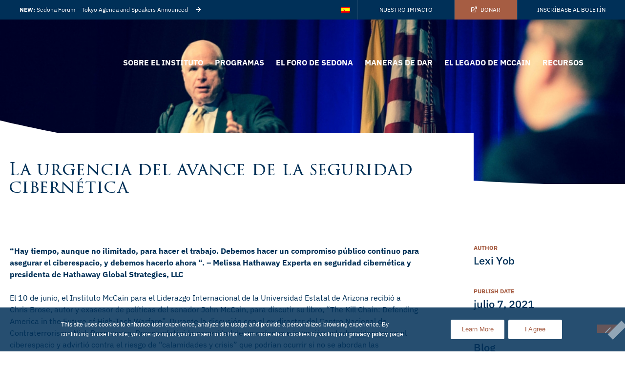

--- FILE ---
content_type: text/html; charset=UTF-8
request_url: https://www.mccaininstitute.org/es/resources/blog-es/la-urgencia-del-avance-de-la-seguridad-cibernetica/
body_size: 25768
content:
<!doctype html>
<html lang="es-ES">
<head>
	<!-- Google Tag Manager -->
	<script>(function(w,d,s,l,i){w[l]=w[l]||[];w[l].push({'gtm.start':
	new Date().getTime(),event:'gtm.js'});var f=d.getElementsByTagName(s)[0],
	j=d.createElement(s),dl=l!='dataLayer'?'&l='+l:'';j.async=true;j.src=
	'https://www.googletagmanager.com/gtm.js?id='+i+dl;f.parentNode.insertBefore(j,f);
	})(window,document,'script','dataLayer','GTM-WM452K9');</script>
	<!-- End Google Tag Manager -->
	<meta charset="UTF-8">
		<meta name="viewport" content="width=device-width, initial-scale=1">
	<link rel="profile" href="https://gmpg.org/xfn/11">
	<meta name='robots' content='index, follow, max-image-preview:large, max-snippet:-1, max-video-preview:-1' />

            <script data-no-defer="1" data-ezscrex="false" data-cfasync="false" data-pagespeed-no-defer data-cookieconsent="ignore">
                var ctPublicFunctions = {"_ajax_nonce":"44a5d83fca","_rest_nonce":"5bfdebcae2","_ajax_url":"\/wp-admin\/admin-ajax.php","_rest_url":"https:\/\/www.mccaininstitute.org\/es\/wp-json\/","data__cookies_type":"none","data__ajax_type":"rest","data__bot_detector_enabled":"1","data__frontend_data_log_enabled":1,"cookiePrefix":"","wprocket_detected":false,"host_url":"www.mccaininstitute.org","text__ee_click_to_select":"Click to select the whole data","text__ee_original_email":"The complete one is","text__ee_got_it":"Got it","text__ee_blocked":"Blocked","text__ee_cannot_connect":"Cannot connect","text__ee_cannot_decode":"Can not decode email. Unknown reason","text__ee_email_decoder":"CleanTalk email decoder","text__ee_wait_for_decoding":"The magic is on the way!","text__ee_decoding_process":"Please wait a few seconds while we decode the contact data."}
            </script>
        
            <script data-no-defer="1" data-ezscrex="false" data-cfasync="false" data-pagespeed-no-defer data-cookieconsent="ignore">
                var ctPublic = {"_ajax_nonce":"44a5d83fca","settings__forms__check_internal":"0","settings__forms__check_external":"0","settings__forms__force_protection":"0","settings__forms__search_test":"1","settings__forms__wc_add_to_cart":"0","settings__data__bot_detector_enabled":"1","settings__sfw__anti_crawler":0,"blog_home":"https:\/\/www.mccaininstitute.org\/es\/\/","pixel__setting":"3","pixel__enabled":false,"pixel__url":null,"data__email_check_before_post":"1","data__email_check_exist_post":"1","data__cookies_type":"none","data__key_is_ok":true,"data__visible_fields_required":true,"wl_brandname":"Anti-Spam by CleanTalk","wl_brandname_short":"CleanTalk","ct_checkjs_key":2092182035,"emailEncoderPassKey":"8d75cf7c0f54c2aa07b3db683ed3f159","bot_detector_forms_excluded":"W10=","advancedCacheExists":false,"varnishCacheExists":false,"wc_ajax_add_to_cart":false}
            </script>
        
	<!-- This site is optimized with the Yoast SEO plugin v26.8 - https://yoast.com/product/yoast-seo-wordpress/ -->
	<title>La urgencia del avance de la seguridad cibernética - McCain Institute</title>
	<meta name="description" content="Hay tiempo, aunque no ilimitado, para hacer el trabajo. Debemos asumir un compromiso público continuo para asegurar el ciberespacio, y debemos hacerlo ahora&quot;. - Melissa Hathaway Experta en ciberseguridad y presidenta de Hathaway Global Strategies, LLC" />
	<link rel="canonical" href="https://www.mccaininstitute.org/es/resources/blog-es/la-urgencia-del-avance-de-la-seguridad-cibernetica/" />
	<meta property="og:locale" content="es_ES" />
	<meta property="og:type" content="article" />
	<meta property="og:title" content="La urgencia del avance de la seguridad cibernética - McCain Institute" />
	<meta property="og:description" content="Hay tiempo, aunque no ilimitado, para hacer el trabajo. Debemos asumir un compromiso público continuo para asegurar el ciberespacio, y debemos hacerlo ahora&quot;. - Melissa Hathaway Experta en ciberseguridad y presidenta de Hathaway Global Strategies, LLC" />
	<meta property="og:url" content="https://www.mccaininstitute.org/es/resources/blog-es/la-urgencia-del-avance-de-la-seguridad-cibernetica/" />
	<meta property="og:site_name" content="McCain Institute" />
	<meta property="article:published_time" content="2021-07-07T16:16:24+00:00" />
	<meta property="article:modified_time" content="2022-09-29T12:18:11+00:00" />
	<meta property="og:image" content="https://www.mccaininstitute.org/wp-content/uploads/2021/07/cyber-lsecurity-lock-code-1.jpg" />
	<meta property="og:image:width" content="640" />
	<meta property="og:image:height" content="427" />
	<meta property="og:image:type" content="image/jpeg" />
	<meta name="author" content="Ahmed" />
	<meta name="twitter:card" content="summary_large_image" />
	<meta name="twitter:label1" content="Escrito por" />
	<meta name="twitter:data1" content="Ahmed" />
	<meta name="twitter:label2" content="Tiempo de lectura" />
	<meta name="twitter:data2" content="7 minuto" />
	<script type="application/ld+json" class="yoast-schema-graph">{"@context":"https://schema.org","@graph":[{"@type":"Article","@id":"https://www.mccaininstitute.org/es/resources/blog-es/la-urgencia-del-avance-de-la-seguridad-cibernetica/#article","isPartOf":{"@id":"https://www.mccaininstitute.org/es/resources/blog-es/la-urgencia-del-avance-de-la-seguridad-cibernetica/"},"author":{"name":"Ahmed","@id":"https://www.mccaininstitute.org/es/#/schema/person/bde32dba94cfe11200336ee6101e526d"},"headline":"La urgencia del avance de la seguridad cibernética","datePublished":"2021-07-07T16:16:24+00:00","dateModified":"2022-09-29T12:18:11+00:00","mainEntityOfPage":{"@id":"https://www.mccaininstitute.org/es/resources/blog-es/la-urgencia-del-avance-de-la-seguridad-cibernetica/"},"wordCount":1694,"publisher":{"@id":"https://www.mccaininstitute.org/es/#organization"},"image":{"@id":"https://www.mccaininstitute.org/es/resources/blog-es/la-urgencia-del-avance-de-la-seguridad-cibernetica/#primaryimage"},"thumbnailUrl":"https://www.mccaininstitute.org/wp-content/uploads/2021/07/cyber-lsecurity-lock-code-1.jpg","articleSection":["Blog"],"inLanguage":"es"},{"@type":"WebPage","@id":"https://www.mccaininstitute.org/es/resources/blog-es/la-urgencia-del-avance-de-la-seguridad-cibernetica/","url":"https://www.mccaininstitute.org/es/resources/blog-es/la-urgencia-del-avance-de-la-seguridad-cibernetica/","name":"La urgencia del avance de la seguridad cibernética - McCain Institute","isPartOf":{"@id":"https://www.mccaininstitute.org/es/#website"},"primaryImageOfPage":{"@id":"https://www.mccaininstitute.org/es/resources/blog-es/la-urgencia-del-avance-de-la-seguridad-cibernetica/#primaryimage"},"image":{"@id":"https://www.mccaininstitute.org/es/resources/blog-es/la-urgencia-del-avance-de-la-seguridad-cibernetica/#primaryimage"},"thumbnailUrl":"https://www.mccaininstitute.org/wp-content/uploads/2021/07/cyber-lsecurity-lock-code-1.jpg","datePublished":"2021-07-07T16:16:24+00:00","dateModified":"2022-09-29T12:18:11+00:00","description":"Hay tiempo, aunque no ilimitado, para hacer el trabajo. Debemos asumir un compromiso público continuo para asegurar el ciberespacio, y debemos hacerlo ahora\". - Melissa Hathaway Experta en ciberseguridad y presidenta de Hathaway Global Strategies, LLC","breadcrumb":{"@id":"https://www.mccaininstitute.org/es/resources/blog-es/la-urgencia-del-avance-de-la-seguridad-cibernetica/#breadcrumb"},"inLanguage":"es","potentialAction":[{"@type":"ReadAction","target":["https://www.mccaininstitute.org/es/resources/blog-es/la-urgencia-del-avance-de-la-seguridad-cibernetica/"]}]},{"@type":"ImageObject","inLanguage":"es","@id":"https://www.mccaininstitute.org/es/resources/blog-es/la-urgencia-del-avance-de-la-seguridad-cibernetica/#primaryimage","url":"https://www.mccaininstitute.org/wp-content/uploads/2021/07/cyber-lsecurity-lock-code-1.jpg","contentUrl":"https://www.mccaininstitute.org/wp-content/uploads/2021/07/cyber-lsecurity-lock-code-1.jpg","width":640,"height":427,"caption":"Cyber Security Lock"},{"@type":"BreadcrumbList","@id":"https://www.mccaininstitute.org/es/resources/blog-es/la-urgencia-del-avance-de-la-seguridad-cibernetica/#breadcrumb","itemListElement":[{"@type":"ListItem","position":1,"name":"Home","item":"https://www.mccaininstitute.org/es/casa/"},{"@type":"ListItem","position":2,"name":"La urgencia del avance de la seguridad cibernética"}]},{"@type":"WebSite","@id":"https://www.mccaininstitute.org/es/#website","url":"https://www.mccaininstitute.org/es/","name":"McCain Institute","description":"Inspired by the legacy of Senator John McCain and his family, the McCain Institute fights for democracy, human dignity, and security.","publisher":{"@id":"https://www.mccaininstitute.org/es/#organization"},"potentialAction":[{"@type":"SearchAction","target":{"@type":"EntryPoint","urlTemplate":"https://www.mccaininstitute.org/es/?s={search_term_string}"},"query-input":{"@type":"PropertyValueSpecification","valueRequired":true,"valueName":"search_term_string"}}],"inLanguage":"es"},{"@type":"Organization","@id":"https://www.mccaininstitute.org/es/#organization","name":"McCain Institute","url":"https://www.mccaininstitute.org/es/","logo":{"@type":"ImageObject","inLanguage":"es","@id":"https://www.mccaininstitute.org/es/#/schema/logo/image/","url":"https://www.mccaininstitute.org/wp-content/uploads/2021/03/mccain-login-logo.svg","contentUrl":"https://www.mccaininstitute.org/wp-content/uploads/2021/03/mccain-login-logo.svg","width":180,"height":122,"caption":"McCain Institute"},"image":{"@id":"https://www.mccaininstitute.org/es/#/schema/logo/image/"}},{"@type":"Person","@id":"https://www.mccaininstitute.org/es/#/schema/person/bde32dba94cfe11200336ee6101e526d","name":"Ahmed","image":{"@type":"ImageObject","inLanguage":"es","@id":"https://www.mccaininstitute.org/es/#/schema/person/image/","url":"https://secure.gravatar.com/avatar/6be5eb9f8824aff9d30d7b75b1bb779f4821a243fc80cea9203ac8d85f708bf2?s=96&d=mm&r=g","contentUrl":"https://secure.gravatar.com/avatar/6be5eb9f8824aff9d30d7b75b1bb779f4821a243fc80cea9203ac8d85f708bf2?s=96&d=mm&r=g","caption":"Ahmed"}}]}</script>
	<!-- / Yoast SEO plugin. -->


<link rel='dns-prefetch' href='//fd.cleantalk.org' />
<link rel="alternate" type="application/rss+xml" title="McCain Institute &raquo; Feed" href="https://www.mccaininstitute.org/es/feed/" />
<link rel="alternate" title="oEmbed (JSON)" type="application/json+oembed" href="https://www.mccaininstitute.org/es/wp-json/oembed/1.0/embed?url=https%3A%2F%2Fwww.mccaininstitute.org%2Fes%2Fresources%2Fblog-es%2Fla-urgencia-del-avance-de-la-seguridad-cibernetica%2F" />
<link rel="alternate" title="oEmbed (XML)" type="text/xml+oembed" href="https://www.mccaininstitute.org/es/wp-json/oembed/1.0/embed?url=https%3A%2F%2Fwww.mccaininstitute.org%2Fes%2Fresources%2Fblog-es%2Fla-urgencia-del-avance-de-la-seguridad-cibernetica%2F&#038;format=xml" />
<style id='wp-img-auto-sizes-contain-inline-css'>
img:is([sizes=auto i],[sizes^="auto," i]){contain-intrinsic-size:3000px 1500px}
/*# sourceURL=wp-img-auto-sizes-contain-inline-css */
</style>
<style id='wp-emoji-styles-inline-css'>

	img.wp-smiley, img.emoji {
		display: inline !important;
		border: none !important;
		box-shadow: none !important;
		height: 1em !important;
		width: 1em !important;
		margin: 0 0.07em !important;
		vertical-align: -0.1em !important;
		background: none !important;
		padding: 0 !important;
	}
/*# sourceURL=wp-emoji-styles-inline-css */
</style>
<link rel='stylesheet' id='wp-block-library-css' href='https://www.mccaininstitute.org/wp-includes/css/dist/block-library/style.min.css?ver=464adf3db97cfe33cf76ebbd72dc8dea' media='all' />
<style id='safe-svg-svg-icon-style-inline-css'>
.safe-svg-cover{text-align:center}.safe-svg-cover .safe-svg-inside{display:inline-block;max-width:100%}.safe-svg-cover svg{fill:currentColor;height:100%;max-height:100%;max-width:100%;width:100%}

/*# sourceURL=https://www.mccaininstitute.org/wp-content/plugins/safe-svg/dist/safe-svg-block-frontend.css */
</style>
<style id='global-styles-inline-css'>
:root{--wp--preset--aspect-ratio--square: 1;--wp--preset--aspect-ratio--4-3: 4/3;--wp--preset--aspect-ratio--3-4: 3/4;--wp--preset--aspect-ratio--3-2: 3/2;--wp--preset--aspect-ratio--2-3: 2/3;--wp--preset--aspect-ratio--16-9: 16/9;--wp--preset--aspect-ratio--9-16: 9/16;--wp--preset--color--black: #000000;--wp--preset--color--cyan-bluish-gray: #abb8c3;--wp--preset--color--white: #ffffff;--wp--preset--color--pale-pink: #f78da7;--wp--preset--color--vivid-red: #cf2e2e;--wp--preset--color--luminous-vivid-orange: #ff6900;--wp--preset--color--luminous-vivid-amber: #fcb900;--wp--preset--color--light-green-cyan: #7bdcb5;--wp--preset--color--vivid-green-cyan: #00d084;--wp--preset--color--pale-cyan-blue: #8ed1fc;--wp--preset--color--vivid-cyan-blue: #0693e3;--wp--preset--color--vivid-purple: #9b51e0;--wp--preset--gradient--vivid-cyan-blue-to-vivid-purple: linear-gradient(135deg,rgb(6,147,227) 0%,rgb(155,81,224) 100%);--wp--preset--gradient--light-green-cyan-to-vivid-green-cyan: linear-gradient(135deg,rgb(122,220,180) 0%,rgb(0,208,130) 100%);--wp--preset--gradient--luminous-vivid-amber-to-luminous-vivid-orange: linear-gradient(135deg,rgb(252,185,0) 0%,rgb(255,105,0) 100%);--wp--preset--gradient--luminous-vivid-orange-to-vivid-red: linear-gradient(135deg,rgb(255,105,0) 0%,rgb(207,46,46) 100%);--wp--preset--gradient--very-light-gray-to-cyan-bluish-gray: linear-gradient(135deg,rgb(238,238,238) 0%,rgb(169,184,195) 100%);--wp--preset--gradient--cool-to-warm-spectrum: linear-gradient(135deg,rgb(74,234,220) 0%,rgb(151,120,209) 20%,rgb(207,42,186) 40%,rgb(238,44,130) 60%,rgb(251,105,98) 80%,rgb(254,248,76) 100%);--wp--preset--gradient--blush-light-purple: linear-gradient(135deg,rgb(255,206,236) 0%,rgb(152,150,240) 100%);--wp--preset--gradient--blush-bordeaux: linear-gradient(135deg,rgb(254,205,165) 0%,rgb(254,45,45) 50%,rgb(107,0,62) 100%);--wp--preset--gradient--luminous-dusk: linear-gradient(135deg,rgb(255,203,112) 0%,rgb(199,81,192) 50%,rgb(65,88,208) 100%);--wp--preset--gradient--pale-ocean: linear-gradient(135deg,rgb(255,245,203) 0%,rgb(182,227,212) 50%,rgb(51,167,181) 100%);--wp--preset--gradient--electric-grass: linear-gradient(135deg,rgb(202,248,128) 0%,rgb(113,206,126) 100%);--wp--preset--gradient--midnight: linear-gradient(135deg,rgb(2,3,129) 0%,rgb(40,116,252) 100%);--wp--preset--font-size--small: 13px;--wp--preset--font-size--medium: 20px;--wp--preset--font-size--large: 36px;--wp--preset--font-size--x-large: 42px;--wp--preset--spacing--20: 0.44rem;--wp--preset--spacing--30: 0.67rem;--wp--preset--spacing--40: 1rem;--wp--preset--spacing--50: 1.5rem;--wp--preset--spacing--60: 2.25rem;--wp--preset--spacing--70: 3.38rem;--wp--preset--spacing--80: 5.06rem;--wp--preset--shadow--natural: 6px 6px 9px rgba(0, 0, 0, 0.2);--wp--preset--shadow--deep: 12px 12px 50px rgba(0, 0, 0, 0.4);--wp--preset--shadow--sharp: 6px 6px 0px rgba(0, 0, 0, 0.2);--wp--preset--shadow--outlined: 6px 6px 0px -3px rgb(255, 255, 255), 6px 6px rgb(0, 0, 0);--wp--preset--shadow--crisp: 6px 6px 0px rgb(0, 0, 0);}:root { --wp--style--global--content-size: 800px;--wp--style--global--wide-size: 1200px; }:where(body) { margin: 0; }.wp-site-blocks > .alignleft { float: left; margin-right: 2em; }.wp-site-blocks > .alignright { float: right; margin-left: 2em; }.wp-site-blocks > .aligncenter { justify-content: center; margin-left: auto; margin-right: auto; }:where(.wp-site-blocks) > * { margin-block-start: 24px; margin-block-end: 0; }:where(.wp-site-blocks) > :first-child { margin-block-start: 0; }:where(.wp-site-blocks) > :last-child { margin-block-end: 0; }:root { --wp--style--block-gap: 24px; }:root :where(.is-layout-flow) > :first-child{margin-block-start: 0;}:root :where(.is-layout-flow) > :last-child{margin-block-end: 0;}:root :where(.is-layout-flow) > *{margin-block-start: 24px;margin-block-end: 0;}:root :where(.is-layout-constrained) > :first-child{margin-block-start: 0;}:root :where(.is-layout-constrained) > :last-child{margin-block-end: 0;}:root :where(.is-layout-constrained) > *{margin-block-start: 24px;margin-block-end: 0;}:root :where(.is-layout-flex){gap: 24px;}:root :where(.is-layout-grid){gap: 24px;}.is-layout-flow > .alignleft{float: left;margin-inline-start: 0;margin-inline-end: 2em;}.is-layout-flow > .alignright{float: right;margin-inline-start: 2em;margin-inline-end: 0;}.is-layout-flow > .aligncenter{margin-left: auto !important;margin-right: auto !important;}.is-layout-constrained > .alignleft{float: left;margin-inline-start: 0;margin-inline-end: 2em;}.is-layout-constrained > .alignright{float: right;margin-inline-start: 2em;margin-inline-end: 0;}.is-layout-constrained > .aligncenter{margin-left: auto !important;margin-right: auto !important;}.is-layout-constrained > :where(:not(.alignleft):not(.alignright):not(.alignfull)){max-width: var(--wp--style--global--content-size);margin-left: auto !important;margin-right: auto !important;}.is-layout-constrained > .alignwide{max-width: var(--wp--style--global--wide-size);}body .is-layout-flex{display: flex;}.is-layout-flex{flex-wrap: wrap;align-items: center;}.is-layout-flex > :is(*, div){margin: 0;}body .is-layout-grid{display: grid;}.is-layout-grid > :is(*, div){margin: 0;}body{padding-top: 0px;padding-right: 0px;padding-bottom: 0px;padding-left: 0px;}a:where(:not(.wp-element-button)){text-decoration: underline;}:root :where(.wp-element-button, .wp-block-button__link){background-color: #32373c;border-width: 0;color: #fff;font-family: inherit;font-size: inherit;font-style: inherit;font-weight: inherit;letter-spacing: inherit;line-height: inherit;padding-top: calc(0.667em + 2px);padding-right: calc(1.333em + 2px);padding-bottom: calc(0.667em + 2px);padding-left: calc(1.333em + 2px);text-decoration: none;text-transform: inherit;}.has-black-color{color: var(--wp--preset--color--black) !important;}.has-cyan-bluish-gray-color{color: var(--wp--preset--color--cyan-bluish-gray) !important;}.has-white-color{color: var(--wp--preset--color--white) !important;}.has-pale-pink-color{color: var(--wp--preset--color--pale-pink) !important;}.has-vivid-red-color{color: var(--wp--preset--color--vivid-red) !important;}.has-luminous-vivid-orange-color{color: var(--wp--preset--color--luminous-vivid-orange) !important;}.has-luminous-vivid-amber-color{color: var(--wp--preset--color--luminous-vivid-amber) !important;}.has-light-green-cyan-color{color: var(--wp--preset--color--light-green-cyan) !important;}.has-vivid-green-cyan-color{color: var(--wp--preset--color--vivid-green-cyan) !important;}.has-pale-cyan-blue-color{color: var(--wp--preset--color--pale-cyan-blue) !important;}.has-vivid-cyan-blue-color{color: var(--wp--preset--color--vivid-cyan-blue) !important;}.has-vivid-purple-color{color: var(--wp--preset--color--vivid-purple) !important;}.has-black-background-color{background-color: var(--wp--preset--color--black) !important;}.has-cyan-bluish-gray-background-color{background-color: var(--wp--preset--color--cyan-bluish-gray) !important;}.has-white-background-color{background-color: var(--wp--preset--color--white) !important;}.has-pale-pink-background-color{background-color: var(--wp--preset--color--pale-pink) !important;}.has-vivid-red-background-color{background-color: var(--wp--preset--color--vivid-red) !important;}.has-luminous-vivid-orange-background-color{background-color: var(--wp--preset--color--luminous-vivid-orange) !important;}.has-luminous-vivid-amber-background-color{background-color: var(--wp--preset--color--luminous-vivid-amber) !important;}.has-light-green-cyan-background-color{background-color: var(--wp--preset--color--light-green-cyan) !important;}.has-vivid-green-cyan-background-color{background-color: var(--wp--preset--color--vivid-green-cyan) !important;}.has-pale-cyan-blue-background-color{background-color: var(--wp--preset--color--pale-cyan-blue) !important;}.has-vivid-cyan-blue-background-color{background-color: var(--wp--preset--color--vivid-cyan-blue) !important;}.has-vivid-purple-background-color{background-color: var(--wp--preset--color--vivid-purple) !important;}.has-black-border-color{border-color: var(--wp--preset--color--black) !important;}.has-cyan-bluish-gray-border-color{border-color: var(--wp--preset--color--cyan-bluish-gray) !important;}.has-white-border-color{border-color: var(--wp--preset--color--white) !important;}.has-pale-pink-border-color{border-color: var(--wp--preset--color--pale-pink) !important;}.has-vivid-red-border-color{border-color: var(--wp--preset--color--vivid-red) !important;}.has-luminous-vivid-orange-border-color{border-color: var(--wp--preset--color--luminous-vivid-orange) !important;}.has-luminous-vivid-amber-border-color{border-color: var(--wp--preset--color--luminous-vivid-amber) !important;}.has-light-green-cyan-border-color{border-color: var(--wp--preset--color--light-green-cyan) !important;}.has-vivid-green-cyan-border-color{border-color: var(--wp--preset--color--vivid-green-cyan) !important;}.has-pale-cyan-blue-border-color{border-color: var(--wp--preset--color--pale-cyan-blue) !important;}.has-vivid-cyan-blue-border-color{border-color: var(--wp--preset--color--vivid-cyan-blue) !important;}.has-vivid-purple-border-color{border-color: var(--wp--preset--color--vivid-purple) !important;}.has-vivid-cyan-blue-to-vivid-purple-gradient-background{background: var(--wp--preset--gradient--vivid-cyan-blue-to-vivid-purple) !important;}.has-light-green-cyan-to-vivid-green-cyan-gradient-background{background: var(--wp--preset--gradient--light-green-cyan-to-vivid-green-cyan) !important;}.has-luminous-vivid-amber-to-luminous-vivid-orange-gradient-background{background: var(--wp--preset--gradient--luminous-vivid-amber-to-luminous-vivid-orange) !important;}.has-luminous-vivid-orange-to-vivid-red-gradient-background{background: var(--wp--preset--gradient--luminous-vivid-orange-to-vivid-red) !important;}.has-very-light-gray-to-cyan-bluish-gray-gradient-background{background: var(--wp--preset--gradient--very-light-gray-to-cyan-bluish-gray) !important;}.has-cool-to-warm-spectrum-gradient-background{background: var(--wp--preset--gradient--cool-to-warm-spectrum) !important;}.has-blush-light-purple-gradient-background{background: var(--wp--preset--gradient--blush-light-purple) !important;}.has-blush-bordeaux-gradient-background{background: var(--wp--preset--gradient--blush-bordeaux) !important;}.has-luminous-dusk-gradient-background{background: var(--wp--preset--gradient--luminous-dusk) !important;}.has-pale-ocean-gradient-background{background: var(--wp--preset--gradient--pale-ocean) !important;}.has-electric-grass-gradient-background{background: var(--wp--preset--gradient--electric-grass) !important;}.has-midnight-gradient-background{background: var(--wp--preset--gradient--midnight) !important;}.has-small-font-size{font-size: var(--wp--preset--font-size--small) !important;}.has-medium-font-size{font-size: var(--wp--preset--font-size--medium) !important;}.has-large-font-size{font-size: var(--wp--preset--font-size--large) !important;}.has-x-large-font-size{font-size: var(--wp--preset--font-size--x-large) !important;}
:root :where(.wp-block-pullquote){font-size: 1.5em;line-height: 1.6;}
/*# sourceURL=global-styles-inline-css */
</style>
<link rel='stylesheet' id='cleantalk-public-css-css' href='https://www.mccaininstitute.org/wp-content/plugins/cleantalk-spam-protect/css/cleantalk-public.min.css?ver=6.71.1_1769434723' media='all' />
<link rel='stylesheet' id='cleantalk-email-decoder-css-css' href='https://www.mccaininstitute.org/wp-content/plugins/cleantalk-spam-protect/css/cleantalk-email-decoder.min.css?ver=6.71.1_1769434723' media='all' />
<link rel='stylesheet' id='cookie-notice-front-css' href='https://www.mccaininstitute.org/wp-content/plugins/cookie-notice/css/front.min.css?ver=2.5.11' media='all' />
<link rel='stylesheet' id='wpml-legacy-horizontal-list-0-css' href='https://www.mccaininstitute.org/wp-content/plugins/sitepress-multilingual-cms/templates/language-switchers/legacy-list-horizontal/style.min.css?ver=1' media='all' />
<link rel='stylesheet' id='wpml-legacy-post-translations-0-css' href='https://www.mccaininstitute.org/wp-content/plugins/sitepress-multilingual-cms/templates/language-switchers/legacy-post-translations/style.min.css?ver=1' media='all' />
<link rel='stylesheet' id='wpml-menu-item-0-css' href='https://www.mccaininstitute.org/wp-content/plugins/sitepress-multilingual-cms/templates/language-switchers/menu-item/style.min.css?ver=1' media='all' />
<link rel='stylesheet' id='hello-elementor-css' href='https://www.mccaininstitute.org/wp-content/themes/hello-elementor/assets/css/reset.css?ver=3.4.6' media='all' />
<link rel='stylesheet' id='hello-elementor-theme-style-css' href='https://www.mccaininstitute.org/wp-content/themes/hello-elementor/assets/css/theme.css?ver=3.4.6' media='all' />
<link rel='stylesheet' id='hello-elementor-header-footer-css' href='https://www.mccaininstitute.org/wp-content/themes/hello-elementor/assets/css/header-footer.css?ver=3.4.6' media='all' />
<link rel='stylesheet' id='elementor-frontend-css' href='https://www.mccaininstitute.org/wp-content/plugins/elementor/assets/css/frontend.min.css?ver=3.34.2' media='all' />
<link rel='stylesheet' id='widget-icon-list-css' href='https://www.mccaininstitute.org/wp-content/plugins/elementor/assets/css/widget-icon-list.min.css?ver=3.34.2' media='all' />
<link rel='stylesheet' id='widget-nav-menu-css' href='https://www.mccaininstitute.org/wp-content/plugins/elementor-pro/assets/css/widget-nav-menu.min.css?ver=3.34.2' media='all' />
<link rel='stylesheet' id='widget-image-css' href='https://www.mccaininstitute.org/wp-content/plugins/elementor/assets/css/widget-image.min.css?ver=3.34.2' media='all' />
<link rel='stylesheet' id='swiper-css' href='https://www.mccaininstitute.org/wp-content/plugins/elementor/assets/lib/swiper/v8/css/swiper.min.css?ver=8.4.5' media='all' />
<link rel='stylesheet' id='e-swiper-css' href='https://www.mccaininstitute.org/wp-content/plugins/elementor/assets/css/conditionals/e-swiper.min.css?ver=3.34.2' media='all' />
<link rel='stylesheet' id='e-sticky-css' href='https://www.mccaininstitute.org/wp-content/plugins/elementor-pro/assets/css/modules/sticky.min.css?ver=3.34.2' media='all' />
<link rel='stylesheet' id='widget-heading-css' href='https://www.mccaininstitute.org/wp-content/plugins/elementor/assets/css/widget-heading.min.css?ver=3.34.2' media='all' />
<link rel='stylesheet' id='widget-social-icons-css' href='https://www.mccaininstitute.org/wp-content/plugins/elementor/assets/css/widget-social-icons.min.css?ver=3.34.2' media='all' />
<link rel='stylesheet' id='e-apple-webkit-css' href='https://www.mccaininstitute.org/wp-content/plugins/elementor/assets/css/conditionals/apple-webkit.min.css?ver=3.34.2' media='all' />
<link rel='stylesheet' id='e-shapes-css' href='https://www.mccaininstitute.org/wp-content/plugins/elementor/assets/css/conditionals/shapes.min.css?ver=3.34.2' media='all' />
<link rel='stylesheet' id='widget-divider-css' href='https://www.mccaininstitute.org/wp-content/plugins/elementor/assets/css/widget-divider.min.css?ver=3.34.2' media='all' />
<link rel='stylesheet' id='widget-media-carousel-css' href='https://www.mccaininstitute.org/wp-content/plugins/elementor-pro/assets/css/widget-media-carousel.min.css?ver=3.34.2' media='all' />
<link rel='stylesheet' id='widget-carousel-module-base-css' href='https://www.mccaininstitute.org/wp-content/plugins/elementor-pro/assets/css/widget-carousel-module-base.min.css?ver=3.34.2' media='all' />
<link rel='stylesheet' id='widget-share-buttons-css' href='https://www.mccaininstitute.org/wp-content/plugins/elementor-pro/assets/css/widget-share-buttons.min.css?ver=3.34.2' media='all' />
<link rel='stylesheet' id='elementor-icons-css' href='https://www.mccaininstitute.org/wp-content/plugins/elementor/assets/lib/eicons/css/elementor-icons.min.css?ver=5.46.0' media='all' />
<link rel='stylesheet' id='elementor-post-107-css' href='https://www.mccaininstitute.org/wp-content/uploads/elementor/css/post-107.css?ver=1769435402' media='all' />
<link rel='stylesheet' id='elementor-post-21160-css' href='https://www.mccaininstitute.org/wp-content/uploads/elementor/css/post-21160.css?ver=1769435494' media='all' />
<link rel='stylesheet' id='elementor-post-21150-css' href='https://www.mccaininstitute.org/wp-content/uploads/elementor/css/post-21150.css?ver=1769435494' media='all' />
<link rel='stylesheet' id='elementor-post-843-css' href='https://www.mccaininstitute.org/wp-content/uploads/elementor/css/post-843.css?ver=1769435726' media='all' />
<link rel='stylesheet' id='mccain-style-css' href='https://www.mccaininstitute.org/wp-content/themes/McCain/style.css?ver=3.0.2' media='all' />
<link rel='stylesheet' id='mccain-main-css-css' href='https://www.mccaininstitute.org/wp-content/themes/McCain/assets/css/main.css?ver=3.0.2' media='all' />
<link rel='stylesheet' id='gf-custom-css' href='https://www.mccaininstitute.org/wp-content/themes/McCain/assets/css/gf-custom.css?ver=3.0.2' media='all' />
<link rel='stylesheet' id='elementor-gf-local-ibmplexsans-css' href='https://www.mccaininstitute.org/wp-content/uploads/elementor/google-fonts/css/ibmplexsans.css?ver=1742656676' media='all' />
<script id="wpml-cookie-js-extra">
var wpml_cookies = {"wp-wpml_current_language":{"value":"es","expires":1,"path":"/"}};
var wpml_cookies = {"wp-wpml_current_language":{"value":"es","expires":1,"path":"/"}};
//# sourceURL=wpml-cookie-js-extra
</script>
<script src="https://www.mccaininstitute.org/wp-content/plugins/sitepress-multilingual-cms/res/js/cookies/language-cookie.js?ver=486900" id="wpml-cookie-js" defer data-wp-strategy="defer"></script>
<script src="https://www.mccaininstitute.org/wp-content/plugins/cleantalk-spam-protect/js/apbct-public-bundle.min.js?ver=6.71.1_1769434723" id="apbct-public-bundle.min-js-js"></script>
<script src="https://fd.cleantalk.org/ct-bot-detector-wrapper.js?ver=6.71.1" id="ct_bot_detector-js" defer data-wp-strategy="defer"></script>
<script id="cookie-notice-front-js-before">
var cnArgs = {"ajaxUrl":"https:\/\/www.mccaininstitute.org\/wp-admin\/admin-ajax.php","nonce":"cbbf81e4af","hideEffect":"fade","position":"bottom","onScroll":false,"onScrollOffset":100,"onClick":false,"cookieName":"cookie_notice_accepted","cookieTime":2592000,"cookieTimeRejected":2592000,"globalCookie":false,"redirection":false,"cache":true,"revokeCookies":false,"revokeCookiesOpt":"automatic"};

//# sourceURL=cookie-notice-front-js-before
</script>
<script src="https://www.mccaininstitute.org/wp-content/plugins/cookie-notice/js/front.min.js?ver=2.5.11" id="cookie-notice-front-js"></script>
<script src="https://www.mccaininstitute.org/wp-includes/js/jquery/jquery.min.js?ver=3.7.1" id="jquery-core-js"></script>
<script src="https://www.mccaininstitute.org/wp-includes/js/jquery/jquery-migrate.min.js?ver=3.4.1" id="jquery-migrate-js"></script>
<link rel="https://api.w.org/" href="https://www.mccaininstitute.org/es/wp-json/" /><link rel="alternate" title="JSON" type="application/json" href="https://www.mccaininstitute.org/es/wp-json/wp/v2/posts/27566" /><link rel="EditURI" type="application/rsd+xml" title="RSD" href="https://www.mccaininstitute.org/xmlrpc.php?rsd" />
<link rel='shortlink' href='https://www.mccaininstitute.org/es/?p=27566' />
<meta name="generator" content="WPML ver:4.8.6 stt:1,4,28,2;" />
<meta name="generator" content="Elementor 3.34.2; features: additional_custom_breakpoints; settings: css_print_method-external, google_font-enabled, font_display-auto">
<!-- Google Tag Manager -->
<script>(function(w,d,s,l,i){w[l]=w[l]||[];w[l].push({'gtm.start':
new Date().getTime(),event:'gtm.js'});var f=d.getElementsByTagName(s)[0],
j=d.createElement(s),dl=l!='dataLayer'?'&l='+l:'';j.async=true;j.src=
'https://www.googletagmanager.com/gtm.js?id='+i+dl;f.parentNode.insertBefore(j,f);
})(window,document,'script','dataLayer','GTM-T2FKCV4');</script>
<!-- End Google Tag Manager -->
			<style>
				.e-con.e-parent:nth-of-type(n+4):not(.e-lazyloaded):not(.e-no-lazyload),
				.e-con.e-parent:nth-of-type(n+4):not(.e-lazyloaded):not(.e-no-lazyload) * {
					background-image: none !important;
				}
				@media screen and (max-height: 1024px) {
					.e-con.e-parent:nth-of-type(n+3):not(.e-lazyloaded):not(.e-no-lazyload),
					.e-con.e-parent:nth-of-type(n+3):not(.e-lazyloaded):not(.e-no-lazyload) * {
						background-image: none !important;
					}
				}
				@media screen and (max-height: 640px) {
					.e-con.e-parent:nth-of-type(n+2):not(.e-lazyloaded):not(.e-no-lazyload),
					.e-con.e-parent:nth-of-type(n+2):not(.e-lazyloaded):not(.e-no-lazyload) * {
						background-image: none !important;
					}
				}
			</style>
			<link rel="icon" href="https://www.mccaininstitute.org/wp-content/uploads/2021/02/cropped-favicon-32x32.png" sizes="32x32" />
<link rel="icon" href="https://www.mccaininstitute.org/wp-content/uploads/2021/02/cropped-favicon-192x192.png" sizes="192x192" />
<link rel="apple-touch-icon" href="https://www.mccaininstitute.org/wp-content/uploads/2021/02/cropped-favicon-180x180.png" />
<meta name="msapplication-TileImage" content="https://www.mccaininstitute.org/wp-content/uploads/2021/02/cropped-favicon-270x270.png" />
		<style id="wp-custom-css">
			.top-nav-link li a .elementor-icon-list-icon{
    display: inline-block;
}
.wpml-ls-native{
	padding-left:5px;
}
.wpml-ls-display{
	display:none;
}
.captcha-field .gfield_label{
	display:none !important;
}

.module-registration .gform_wrapper .top_label .gfield_label .gfield_required{
	display:initial;
}

/* Code for newsletter popup */
.newsletter-popup-wrapper .gform-field-label {
    display: none !important;
}
.newsletter-popup-wrapper .gform-theme--foundation .gform_fields {
    grid-row-gap: 26px;
}
.newsletter-popup-wrapper .gform-footer.gform_footer {
    margin-left: 0;
    padding-top: 20px;
}
html body .newsletter-popup-wrapper .gform-footer.gform_footer input[type="submit"] {
    background-color: #a65d43 !important;
    color: #fff;
    min-width: 200px !important;
    border-radius: 0 !important;
    max-width: 280px !important;
    width: 100%;
    margin: 0;
    border: 1px solid #a65d43 !important;
    font-size: 14px !important;
    line-height: 24px !important;
    padding-bottom: 7px;
}
html body .newsletter-popup-wrapper .gform-footer.gform_footer input[type="submit"]:hover {
    background-color: #fff !important;
    color: #a65d43 !important;
    border: 1px solid #a65d43 !important;
}
html body .newsletter-popup-wrapper img{
    max-width: 200px !important;
}

.custom-form-wrapper:has(.gform_validation_errors) .gform_validation_errors{
    position: static !important;
}
.custom-form-wrapper:has(.gform_validation_errors) .gform_wrapper.gform_validation_error{
    display: flex !important;
    flex-direction: column-reverse;
    gap: 20px
}

header .mccain-open-search-icon:not(.mobile-icon){
    position: relative;
}

header .mccain-open-search-icon:not(.mobile-icon)::before{
    content: '';
    width: calc(100% + 15px);
    height: calc(100% + 10px);
    position: absolute;
    top: 50%;
    left: 50%;
    transform: translate(-50%, -50%)
}

/* Hide Japanese menu items except on specific pages and posts */
body:not(.page-id-50930):not(.page-id-50959):not(.page-id-50962):not(.page-id-50951):not(.page-id-50969):not(.page-id-51265):not(.page-id-51263):not(.page-id-51285):not(.page-id-51305):not(.page-id-51319):not(.page-id-51301):not(.page-id-51303):not(.page-id-51309):not(.page-id-51306):not(.postid-51246):not(.postid-50900)
.sub-menu .menu-item:has([lang="ja"]) {
    display: none !important;
}

/* Adjust padding for Japanese menu items */
.wpml-nav .sub-menu > li:has([lang="ja"]) > a {
    padding-left: 21px !important;
}

html[lang="ja"] .main-header{
    padding-inline: 15px !important
}


/* Hide Japanese menu items except on specific pages and posts */
body:not(.page-id-50930):not(.page-id-50959):not(.page-id-50962):not(.page-id-50951):not(.page-id-50969):not(.page-id-51265):not(.page-id-51263):not(.page-id-51285):not(.page-id-51305):not(.page-id-51319):not(.page-id-51301):not(.page-id-51303):not(.page-id-51309):not(.page-id-51306):not(.postid-51246):not(.postid-50900):not(.postid-51339):not(.postid-51342):not(.page-id-439)
.sub-menu .menu-item:has([lang="ja"]) {
    display: none !important;
}

/* Adjust padding for Japanese menu items */
.wpml-nav .sub-menu > li:has([lang="ja"]) > a {
    padding-left: 21px !important;
}

/* Hide French and Spanish menu items on specific pages and posts */
body.page-id-51434 .sub-menu .menu-item:has([lang="fr"]),
body.page-id-51434 .sub-menu .menu-item:has([lang="es"]),
body.page-id-50930 .sub-menu .menu-item:has([lang="fr"]),
body.page-id-50930 .sub-menu .menu-item:has([lang="es"]),
body.page-id-50959 .sub-menu .menu-item:has([lang="fr"]),
body.page-id-50959 .sub-menu .menu-item:has([lang="es"]),
body.page-id-50962 .sub-menu .menu-item:has([lang="fr"]),
body.page-id-50962 .sub-menu .menu-item:has([lang="es"]),
body.page-id-50951 .sub-menu .menu-item:has([lang="fr"]),
body.page-id-50951 .sub-menu .menu-item:has([lang="es"]),
body.page-id-50969 .sub-menu .menu-item:has([lang="fr"]),
body.page-id-50969 .sub-menu .menu-item:has([lang="es"]),
body.page-id-51265 .sub-menu .menu-item:has([lang="fr"]),
body.page-id-51265 .sub-menu .menu-item:has([lang="es"]),
body.page-id-51263 .sub-menu .menu-item:has([lang="fr"]),
body.page-id-51263 .sub-menu .menu-item:has([lang="es"]),
body.page-id-51285 .sub-menu .menu-item:has([lang="fr"]),
body.page-id-51285 .sub-menu .menu-item:has([lang="es"]),
body.page-id-51305 .sub-menu .menu-item:has([lang="fr"]),
body.page-id-51305 .sub-menu .menu-item:has([lang="es"]),
body.page-id-51319 .sub-menu .menu-item:has([lang="fr"]),
body.page-id-51319 .sub-menu .menu-item:has([lang="es"]),
body.page-id-51301 .sub-menu .menu-item:has([lang="fr"]),
body.page-id-51301 .sub-menu .menu-item:has([lang="es"]),
body.page-id-51303 .sub-menu .menu-item:has([lang="fr"]),
body.page-id-51303 .sub-menu .menu-item:has([lang="es"]),
body.page-id-51309 .sub-menu .menu-item:has([lang="fr"]),
body.page-id-51309 .sub-menu .menu-item:has([lang="es"]),
body.page-id-51306 .sub-menu .menu-item:has([lang="fr"]),
body.page-id-51306 .sub-menu .menu-item:has([lang="es"]),
body.postid-51246 .sub-menu .menu-item:has([lang="fr"]),
body.postid-51246 .sub-menu .menu-item:has([lang="es"]),
body.postid-50900 .sub-menu .menu-item:has([lang="fr"]),
body.postid-50900 .sub-menu .menu-item:has([lang="es"]),
body.postid-51339 .sub-menu .menu-item:has([lang="fr"]),
body.postid-51339 .sub-menu .menu-item:has([lang="es"]),
body.postid-51342 .sub-menu .menu-item:has([lang="fr"]),
body.postid-51342 .sub-menu .menu-item:has([lang="es"]) {
    display: none !important;
}

html .japnese_topbar,
html[lang='ja'] .topbar{
    display: none !important
}
html[lang='ja'] .japnese_topbar{
    display: block !important
}

#minor-publishing{
 word-break: break-all;   
}
@media only screen and (max-width: 767px) {
html[lang='ja'] .top-nav-link .elementor-icon-list-items .elementor-icon-list-item  .elementor-icon-list-text{
    font-size: 12px !important
}
}		</style>
		</head>
<body class="wp-singular post-template-default single single-post postid-27566 single-format-standard wp-custom-logo wp-embed-responsive wp-theme-hello-elementor wp-child-theme-McCain cookies-not-set chrome osx hello-elementor-default elementor-default elementor-kit-107 elementor-page-843">
<!-- Google Tag Manager (noscript) -->
<noscript><iframe src="https://www.googletagmanager.com/ns.html?id=GTM-WM452K9"
height="0" width="0" style="display:none;visibility:hidden"></iframe></noscript>
<!-- End Google Tag Manager (noscript) -->
<!-- Google Tag Manager (noscript) -->
<noscript><iframe src="https://www.googletagmanager.com/ns.html?id=GTM-T2FKCV4"
height="0" width="0" style="display:none;visibility:hidden"></iframe></noscript>
<!-- End Google Tag Manager (noscript) -->
<a class="skip-main" href="#main">Skip to main content</a>
		<header data-elementor-type="header" data-elementor-id="21160" class="elementor elementor-21160 elementor-106 elementor-location-header" data-elementor-post-type="elementor_library">
					<section class="elementor-section elementor-top-section elementor-element elementor-element-9f0f958 elementor-section-full_width main-header-wrapper elementor-section-height-default elementor-section-height-default" data-id="9f0f958" data-element_type="section" data-settings="{&quot;sticky&quot;:&quot;top&quot;,&quot;sticky_effects_offset&quot;:100,&quot;sticky_on&quot;:[&quot;desktop&quot;,&quot;tablet&quot;,&quot;mobile&quot;],&quot;sticky_offset&quot;:0,&quot;sticky_anchor_link_offset&quot;:0}">
						<div class="elementor-container elementor-column-gap-no">
					<div class="elementor-column elementor-col-100 elementor-top-column elementor-element elementor-element-8336e5a" data-id="8336e5a" data-element_type="column">
			<div class="elementor-widget-wrap elementor-element-populated">
						<section class="elementor-section elementor-inner-section elementor-element elementor-element-cb60ada elementor-section-full_width elementor-section-height-default elementor-section-height-default" data-id="cb60ada" data-element_type="section" data-settings="{&quot;background_background&quot;:&quot;classic&quot;}">
						<div class="elementor-container elementor-column-gap-default">
					<div class="elementor-column elementor-col-50 elementor-inner-column elementor-element elementor-element-e0c325e" data-id="e0c325e" data-element_type="column">
			<div class="elementor-widget-wrap elementor-element-populated">
						<div class="elementor-element elementor-element-5f600e2 elementor-icon-list--layout-inline elementor-align-start icon-reverse header-msg elementor-tablet-align-start elementor-list-item-link-full_width elementor-widget elementor-widget-icon-list" data-id="5f600e2" data-element_type="widget" data-widget_type="icon-list.default">
				<div class="elementor-widget-container">
							<ul class="elementor-icon-list-items elementor-inline-items">
							<li class="elementor-icon-list-item elementor-inline-item">
											<a href="https://www.mccaininstitute.org/resources/press-releases/sedona-forum-tokyo-agenda-and-speakers-announced/">

												<span class="elementor-icon-list-icon">
							<i aria-hidden="true" class="far fa-arrow-right"></i>						</span>
										<span class="elementor-icon-list-text"><strong>NEW:</strong> Sedona Forum – Tokyo Agenda and Speakers Announced</span>
											</a>
									</li>
						</ul>
						</div>
				</div>
					</div>
		</div>
				<div class="elementor-column elementor-col-50 elementor-inner-column elementor-element elementor-element-9fe6ee1 utility-column" data-id="9fe6ee1" data-element_type="column">
			<div class="elementor-widget-wrap elementor-element-populated">
						<div class="elementor-element elementor-element-3f51cac elementor-widget__width-auto elementor-widget-tablet__width-inherit wpml-nav elementor-nav-menu--dropdown-none elementor-widget elementor-widget-nav-menu" data-id="3f51cac" data-element_type="widget" data-settings="{&quot;submenu_icon&quot;:{&quot;value&quot;:&quot;&lt;i class=\&quot;\&quot; aria-hidden=\&quot;true\&quot;&gt;&lt;\/i&gt;&quot;,&quot;library&quot;:&quot;&quot;},&quot;layout&quot;:&quot;horizontal&quot;}" data-widget_type="nav-menu.default">
				<div class="elementor-widget-container">
								<nav aria-label="Menu" class="elementor-nav-menu--main elementor-nav-menu__container elementor-nav-menu--layout-horizontal e--pointer-underline e--animation-fade">
				<ul id="menu-1-3f51cac" class="elementor-nav-menu"><li class="menu-item wpml-ls-slot-124 wpml-ls-item wpml-ls-item-es wpml-ls-current-language wpml-ls-menu-item menu-item-type-wpml_ls_menu_item menu-item-object-wpml_ls_menu_item menu-item-has-children menu-item-wpml-ls-124-es"><a href="https://www.mccaininstitute.org/es/resources/blog-es/la-urgencia-del-avance-de-la-seguridad-cibernetica/" role="menuitem" class="elementor-item"><img
            class="wpml-ls-flag"
            src="https://www.mccaininstitute.org/wp-content/plugins/sitepress-multilingual-cms/res/flags/es.png"
            alt=""
            
            
    /><span class="wpml-ls-native" lang="es">Español</span></a>
<ul class="sub-menu elementor-nav-menu--dropdown">
	<li class="menu-item wpml-ls-slot-124 wpml-ls-item wpml-ls-item-en wpml-ls-menu-item wpml-ls-first-item menu-item-type-wpml_ls_menu_item menu-item-object-wpml_ls_menu_item menu-item-wpml-ls-124-en"><a href="https://www.mccaininstitute.org/resources/blog/the-urgency-of-cyber-security-advancement/" title="Cambiar a Inglés(English)" aria-label="Cambiar a Inglés(English)" role="menuitem" class="elementor-sub-item"><img
            class="wpml-ls-flag"
            src="https://www.mccaininstitute.org/wp-content/uploads/flags/us.png"
            alt=""
            
            
    /><span class="wpml-ls-native" lang="en">English</span><span class="wpml-ls-display"><span class="wpml-ls-bracket"> (</span>Inglés<span class="wpml-ls-bracket">)</span></span></a></li>
	<li class="menu-item wpml-ls-slot-124 wpml-ls-item wpml-ls-item-fr wpml-ls-menu-item menu-item-type-wpml_ls_menu_item menu-item-object-wpml_ls_menu_item menu-item-wpml-ls-124-fr"><a href="https://www.mccaininstitute.org/fr/resources/blog-fr/lurgence-de-lavancement-de-la-cybersecurite/" title="Cambiar a Francés(Français)" aria-label="Cambiar a Francés(Français)" role="menuitem" class="elementor-sub-item"><img
            class="wpml-ls-flag"
            src="https://www.mccaininstitute.org/wp-content/plugins/sitepress-multilingual-cms/res/flags/fr.png"
            alt=""
            
            
    /><span class="wpml-ls-native" lang="fr">Français</span><span class="wpml-ls-display"><span class="wpml-ls-bracket"> (</span>Francés<span class="wpml-ls-bracket">)</span></span></a></li>
	<li class="menu-item wpml-ls-slot-124 wpml-ls-item wpml-ls-item-ja wpml-ls-menu-item wpml-ls-last-item menu-item-type-wpml_ls_menu_item menu-item-object-wpml_ls_menu_item menu-item-wpml-ls-124-ja"><a href="https://www.mccaininstitute.org/ja/" title="Cambiar a Japonés(日本語)" aria-label="Cambiar a Japonés(日本語)" role="menuitem" class="elementor-sub-item"><img
            class="wpml-ls-flag"
            src="https://www.mccaininstitute.org/wp-content/plugins/sitepress-multilingual-cms/res/flags/ja.png"
            alt=""
            
            
    /><span class="wpml-ls-native" lang="ja">日本語</span><span class="wpml-ls-display"><span class="wpml-ls-bracket"> (</span>Japonés<span class="wpml-ls-bracket">)</span></span></a></li>
</ul>
</li>
</ul>			</nav>
						<nav class="elementor-nav-menu--dropdown elementor-nav-menu__container" aria-hidden="true">
				<ul id="menu-2-3f51cac" class="elementor-nav-menu"><li class="menu-item wpml-ls-slot-124 wpml-ls-item wpml-ls-item-es wpml-ls-current-language wpml-ls-menu-item menu-item-type-wpml_ls_menu_item menu-item-object-wpml_ls_menu_item menu-item-has-children menu-item-wpml-ls-124-es"><a href="https://www.mccaininstitute.org/es/resources/blog-es/la-urgencia-del-avance-de-la-seguridad-cibernetica/" role="menuitem" class="elementor-item" tabindex="-1"><img
            class="wpml-ls-flag"
            src="https://www.mccaininstitute.org/wp-content/plugins/sitepress-multilingual-cms/res/flags/es.png"
            alt=""
            
            
    /><span class="wpml-ls-native" lang="es">Español</span></a>
<ul class="sub-menu elementor-nav-menu--dropdown">
	<li class="menu-item wpml-ls-slot-124 wpml-ls-item wpml-ls-item-en wpml-ls-menu-item wpml-ls-first-item menu-item-type-wpml_ls_menu_item menu-item-object-wpml_ls_menu_item menu-item-wpml-ls-124-en"><a href="https://www.mccaininstitute.org/resources/blog/the-urgency-of-cyber-security-advancement/" title="Cambiar a Inglés(English)" aria-label="Cambiar a Inglés(English)" role="menuitem" class="elementor-sub-item" tabindex="-1"><img
            class="wpml-ls-flag"
            src="https://www.mccaininstitute.org/wp-content/uploads/flags/us.png"
            alt=""
            
            
    /><span class="wpml-ls-native" lang="en">English</span><span class="wpml-ls-display"><span class="wpml-ls-bracket"> (</span>Inglés<span class="wpml-ls-bracket">)</span></span></a></li>
	<li class="menu-item wpml-ls-slot-124 wpml-ls-item wpml-ls-item-fr wpml-ls-menu-item menu-item-type-wpml_ls_menu_item menu-item-object-wpml_ls_menu_item menu-item-wpml-ls-124-fr"><a href="https://www.mccaininstitute.org/fr/resources/blog-fr/lurgence-de-lavancement-de-la-cybersecurite/" title="Cambiar a Francés(Français)" aria-label="Cambiar a Francés(Français)" role="menuitem" class="elementor-sub-item" tabindex="-1"><img
            class="wpml-ls-flag"
            src="https://www.mccaininstitute.org/wp-content/plugins/sitepress-multilingual-cms/res/flags/fr.png"
            alt=""
            
            
    /><span class="wpml-ls-native" lang="fr">Français</span><span class="wpml-ls-display"><span class="wpml-ls-bracket"> (</span>Francés<span class="wpml-ls-bracket">)</span></span></a></li>
	<li class="menu-item wpml-ls-slot-124 wpml-ls-item wpml-ls-item-ja wpml-ls-menu-item wpml-ls-last-item menu-item-type-wpml_ls_menu_item menu-item-object-wpml_ls_menu_item menu-item-wpml-ls-124-ja"><a href="https://www.mccaininstitute.org/ja/" title="Cambiar a Japonés(日本語)" aria-label="Cambiar a Japonés(日本語)" role="menuitem" class="elementor-sub-item" tabindex="-1"><img
            class="wpml-ls-flag"
            src="https://www.mccaininstitute.org/wp-content/plugins/sitepress-multilingual-cms/res/flags/ja.png"
            alt=""
            
            
    /><span class="wpml-ls-native" lang="ja">日本語</span><span class="wpml-ls-display"><span class="wpml-ls-bracket"> (</span>Japonés<span class="wpml-ls-bracket">)</span></span></a></li>
</ul>
</li>
</ul>			</nav>
						</div>
				</div>
				<div class="elementor-element elementor-element-afdb54f elementor-icon-list--layout-inline elementor-align-end top-nav-link elementor-tablet-align-center elementor-widget__width-auto elementor-widget-tablet__width-inherit elementor-list-item-link-full_width elementor-widget elementor-widget-icon-list" data-id="afdb54f" data-element_type="widget" data-widget_type="icon-list.default">
				<div class="elementor-widget-container">
							<ul class="elementor-icon-list-items elementor-inline-items">
							<li class="elementor-icon-list-item elementor-inline-item">
											<a href="https://www.mccaininstitute.org/es/sobre-el-instituto/nuestro-impacto/">

											<span class="elementor-icon-list-text">Nuestro Impacto</span>
											</a>
									</li>
								<li class="elementor-icon-list-item elementor-inline-item">
											<a href="https://www.asufoundation.org/colleges-and-programs/programs-and-centers/mccain-institute/" target="_blank">

												<span class="elementor-icon-list-icon">
							<i aria-hidden="true" class="far fa-external-link"></i>						</span>
										<span class="elementor-icon-list-text">Donar</span>
											</a>
									</li>
								<li class="elementor-icon-list-item elementor-inline-item">
											<a href="https://www.mccaininstitute.org/es/obtener-actualizaciones/">

											<span class="elementor-icon-list-text">Inscríbase al boletín</span>
											</a>
									</li>
						</ul>
						</div>
				</div>
					</div>
		</div>
					</div>
		</section>
				<section class="elementor-section elementor-inner-section elementor-element elementor-element-f2a5345 elementor-section-height-min-height main-header elementor-hidden-tablet elementor-hidden-mobile elementor-section-boxed elementor-section-height-default" data-id="f2a5345" data-element_type="section" data-settings="{&quot;background_background&quot;:&quot;gradient&quot;}">
						<div class="elementor-container elementor-column-gap-default">
					<div class="elementor-column elementor-col-100 elementor-inner-column elementor-element elementor-element-fdd3079" data-id="fdd3079" data-element_type="column">
			<div class="elementor-widget-wrap elementor-element-populated">
						<div class="elementor-element elementor-element-fb24466 elementor-widget__width-auto logo header_logo elementor-widget elementor-widget-theme-site-logo elementor-widget-image" data-id="fb24466" data-element_type="widget" data-widget_type="theme-site-logo.default">
				<div class="elementor-widget-container">
											<a href="https://www.mccaininstitute.org/es/">
			<img width="180" height="122" src="https://www.mccaininstitute.org/wp-content/uploads/2021/02/mccain-logo.svg" class="attachment-full size-full wp-image-152" alt="mccain-logo" />				</a>
											</div>
				</div>
				<div class="elementor-element elementor-element-3ceb7b9 elementor-widget__width-auto logo-scroll elementor-hidden-desktop elementor-widget elementor-widget-image" data-id="3ceb7b9" data-element_type="widget" data-widget_type="image.default">
				<div class="elementor-widget-container">
																<a href="/">
							<img width="180" height="123" src="https://www.mccaininstitute.org/wp-content/uploads/2021/02/McCain-Institute.svg" class="attachment-medium size-medium wp-image-40668" alt="McCain Institute" />								</a>
															</div>
				</div>
				<div class="elementor-element elementor-element-6a23d49 elementor-widget__width-auto elementor-nav-menu__align-end main-menu elementor-nav-menu--dropdown-tablet elementor-nav-menu__text-align-aside elementor-nav-menu--toggle elementor-nav-menu--burger elementor-widget elementor-widget-nav-menu" data-id="6a23d49" data-element_type="widget" data-settings="{&quot;submenu_icon&quot;:{&quot;value&quot;:&quot;&lt;i class=\&quot;\&quot; aria-hidden=\&quot;true\&quot;&gt;&lt;\/i&gt;&quot;,&quot;library&quot;:&quot;&quot;},&quot;layout&quot;:&quot;horizontal&quot;,&quot;toggle&quot;:&quot;burger&quot;}" data-widget_type="nav-menu.default">
				<div class="elementor-widget-container">
								<nav aria-label="Menu" class="elementor-nav-menu--main elementor-nav-menu__container elementor-nav-menu--layout-horizontal e--pointer-underline e--animation-fade">
				<ul id="menu-1-6a23d49" class="elementor-nav-menu"><li class="menu-item menu-item-type-post_type menu-item-object-page menu-item-has-children menu-item-21616"><a href="https://www.mccaininstitute.org/es/sobre-el-instituto/" class="elementor-item">Sobre el Instituto</a>
<ul class="sub-menu elementor-nav-menu--dropdown">
	<li class="menu-item menu-item-type-taxonomy menu-item-object-mccain-staff-term menu-item-52628"><a href="https://www.mccaininstitute.org/es/sobre-el-instituto/nuestro-impacto/" class="elementor-sub-item">Nuestro impacto</a></li>
	<li class="menu-item menu-item-type-taxonomy menu-item-object-mccain-staff-term menu-item-29621"><a href="https://www.mccaininstitute.org/es/sobre-el-instituto/liderazgo/" class="elementor-sub-item">Liderazgo</a></li>
	<li class="menu-item menu-item-type-taxonomy menu-item-object-mccain-staff-term menu-item-29622"><a href="https://www.mccaininstitute.org/es/sobre-el-instituto/personal/" class="elementor-sub-item">Personal</a></li>
	<li class="menu-item menu-item-type-taxonomy menu-item-object-mccain-staff-term menu-item-29624"><a href="https://www.mccaininstitute.org/es/sobre-el-instituto/consejo-asesor-global/" class="elementor-sub-item">Consejo Asesor Global</a></li>
	<li class="menu-item menu-item-type-taxonomy menu-item-object-mccain-staff-term menu-item-29625"><a href="https://www.mccaininstitute.org/es/sobre-el-instituto/becarios/" class="elementor-sub-item">Becarios</a></li>
	<li class="menu-item menu-item-type-taxonomy menu-item-object-mccain-staff-term menu-item-51602"><a href="https://www.mccaininstitute.org/es/sobre-el-instituto/becas/" class="elementor-sub-item">Becas</a></li>
	<li class="menu-item menu-item-type-taxonomy menu-item-object-mccain-staff-term menu-item-29623"><a href="https://www.mccaininstitute.org/es/sobre-el-instituto/jovenes-becarios/" class="elementor-sub-item">Jóvenes becarios</a></li>
	<li class="menu-item menu-item-type-post_type menu-item-object-page menu-item-28517"><a href="https://www.mccaininstitute.org/es/programas/programas-de-liderazgo/pasantias/" class="elementor-sub-item">Beca Junior</a></li>
	<li class="menu-item menu-item-type-taxonomy menu-item-object-mccain-staff-term menu-item-38665"><a href="https://www.mccaininstitute.org/es/sobre-el-instituto/becas/" class="elementor-sub-item">Becas</a></li>
	<li class="menu-item menu-item-type-taxonomy menu-item-object-mccain-staff-term menu-item-51603"><a href="https://www.mccaininstitute.org/es/sobre-el-instituto/premios-al-valor/" class="elementor-sub-item">Premios al Valor</a></li>
	<li class="menu-item menu-item-type-taxonomy menu-item-object-mccain-staff-term menu-item-38674"><a href="https://www.mccaininstitute.org/es/sobre-el-instituto/premios-al-valor/" class="elementor-sub-item">Premios al Valor</a></li>
	<li class="menu-item menu-item-type-taxonomy menu-item-object-mccain-staff-term menu-item-51604"><a href="https://www.mccaininstitute.org/es/sobre-el-instituto/premios-in-the-arena/" class="elementor-sub-item">Premios In The Arena</a></li>
	<li class="menu-item menu-item-type-taxonomy menu-item-object-mccain-staff-term menu-item-38686"><a href="https://www.mccaininstitute.org/es/sobre-el-instituto/premios-in-the-arena/" class="elementor-sub-item">Premios In The Arena</a></li>
	<li class="menu-item menu-item-type-custom menu-item-object-custom menu-item-51605"><a href="https://www.mccaininstitute.org/the-washington-forum/" class="elementor-sub-item">The Washington Forum</a></li>
</ul>
</li>
<li class="menu-item menu-item-type-post_type menu-item-object-page menu-item-has-children menu-item-21624"><a href="https://www.mccaininstitute.org/es/programas/" class="elementor-item">Programas</a>
<ul class="sub-menu elementor-nav-menu--dropdown">
	<li class="menu-item menu-item-type-post_type menu-item-object-page menu-item-21700"><a href="https://www.mccaininstitute.org/es/programas/programas-de-liderazgo/" class="elementor-sub-item">Programas de liderazgo</a></li>
	<li class="menu-item menu-item-type-post_type menu-item-object-page menu-item-21699"><a href="https://www.mccaininstitute.org/es/programas/derechos-humanos-y-democracia/" class="elementor-sub-item">Programa Democracia</a></li>
	<li class="menu-item menu-item-type-post_type menu-item-object-page menu-item-21698"><a href="https://www.mccaininstitute.org/es/programas/lucha-contra-la-trata-de-personas/" class="elementor-sub-item">Lucha contra la trata de personas</a></li>
</ul>
</li>
<li class="menu-item menu-item-type-post_type menu-item-object-page menu-item-has-children menu-item-37972"><a href="https://www.mccaininstitute.org/es/el-foro-de-sedona/" class="elementor-item">El foro de Sedona</a>
<ul class="sub-menu elementor-nav-menu--dropdown">
	<li class="menu-item menu-item-type-post_type menu-item-object-page menu-item-37973"><a href="https://www.mccaininstitute.org/es/el-foro-de-sedona/agenda/" class="elementor-sub-item">Agenda</a></li>
	<li class="menu-item menu-item-type-post_type menu-item-object-page menu-item-37974"><a href="https://www.mccaininstitute.org/es/el-foro-de-sedona/2022-altavoces/" class="elementor-sub-item">2023 Altavoces</a></li>
	<li class="menu-item menu-item-type-post_type menu-item-object-page menu-item-37975"><a href="https://www.mccaininstitute.org/es/el-foro-de-sedona/colaboradores-del-foro/" class="elementor-sub-item">Colaboradores del Foro</a></li>
	<li class="menu-item menu-item-type-post_type menu-item-object-page menu-item-37976"><a href="https://www.mccaininstitute.org/es/el-foro-de-sedona/participantes-anteriores/" class="elementor-sub-item">Participantes anteriores</a></li>
	<li class="menu-item menu-item-type-post_type menu-item-object-page menu-item-37977"><a href="https://www.mccaininstitute.org/es/el-foro-de-sedona/foros-pasados/" class="elementor-sub-item">Foros pasados</a></li>
	<li class="menu-item menu-item-type-post_type menu-item-object-page menu-item-37978"><a href="https://www.mccaininstitute.org/es/el-foro-de-sedona/medios-de-comunicacion/" class="elementor-sub-item">Medios de comunicación</a></li>
	<li class="menu-item menu-item-type-post_type menu-item-object-page menu-item-51606"><a href="https://www.mccaininstitute.org/es/?page_id=50931" class="elementor-sub-item">Sedona Forum &#8211; Tokyo</a></li>
</ul>
</li>
<li class="menu-item menu-item-type-post_type menu-item-object-page menu-item-has-children menu-item-21625"><a href="https://www.mccaininstitute.org/es/maneras-de-dar/" class="elementor-item">Maneras de dar</a>
<ul class="sub-menu elementor-nav-menu--dropdown">
	<li class="menu-item menu-item-type-post_type menu-item-object-page menu-item-21821"><a href="https://www.mccaininstitute.org/es/maneras-de-dar/club-de-antiguos-alumnos-mccain/" class="elementor-sub-item">Club de Antiguos Alumnos McCain</a></li>
	<li class="menu-item menu-item-type-custom menu-item-object-custom menu-item-29626"><a href="https://mccain.giftlegacy.com/" class="elementor-sub-item">Filantropía Estratégica</a></li>
	<li class="menu-item menu-item-type-post_type menu-item-object-page menu-item-28518"><a href="https://www.mccaininstitute.org/es/maneras-de-dar/donantes/" class="elementor-sub-item">Donantes</a></li>
</ul>
</li>
<li class="menu-item menu-item-type-post_type menu-item-object-page menu-item-has-children menu-item-26998"><a href="https://www.mccaininstitute.org/es/el-legado-de-mccain/" class="elementor-item">El legado de McCain</a>
<ul class="sub-menu elementor-nav-menu--dropdown">
	<li class="menu-item menu-item-type-post_type_archive menu-item-object-mccain-on-the-issue menu-item-37979"><a href="https://www.mccaininstitute.org/es/mccain-story/on-the-issues/" class="elementor-sub-item">Senator McCain On The Issues</a></li>
	<li class="menu-item menu-item-type-custom menu-item-object-custom menu-item-51607"><a href="https://www.mccaininstitute.org/mccain-story/democracy/" class="elementor-sub-item">John McCain Democracy Week</a></li>
</ul>
</li>
<li class="menu-item menu-item-type-post_type menu-item-object-page menu-item-has-children menu-item-28523"><a href="https://www.mccaininstitute.org/es/recursos/" class="elementor-item">Recursos</a>
<ul class="sub-menu elementor-nav-menu--dropdown">
	<li class="menu-item menu-item-type-post_type menu-item-object-page menu-item-28524"><a href="https://www.mccaininstitute.org/es/recursos/lo-ultimo/" class="elementor-sub-item">Lo último</a></li>
	<li class="menu-item menu-item-type-custom menu-item-object-custom menu-item-29627"><a href="/es/recursos/lo-ultimo/" class="elementor-sub-item">Blog McCain</a></li>
	<li class="menu-item menu-item-type-post_type_archive menu-item-object-mccain-event menu-item-51608"><a href="https://www.mccaininstitute.org/es/recursos/eventos/" class="elementor-sub-item">Events</a></li>
	<li class="menu-item menu-item-type-post_type_archive menu-item-object-mccain-event menu-item-28533"><a href="https://www.mccaininstitute.org/es/recursos/eventos/" class="elementor-sub-item">Eventos</a></li>
	<li class="menu-item menu-item-type-custom menu-item-object-custom menu-item-51609"><a href="https://www.mccaininstitute.org/resources/newsletters/" class="elementor-sub-item">Newsletter</a></li>
	<li class="menu-item menu-item-type-post_type_archive menu-item-object-mccain-report menu-item-28531"><a href="https://www.mccaininstitute.org/es/recursos/informes/" class="elementor-sub-item">Todos los informes</a></li>
	<li class="menu-item menu-item-type-post_type_archive menu-item-object-mccain-report menu-item-51610"><a href="https://www.mccaininstitute.org/es/recursos/informes/" class="elementor-sub-item">Todos los informes</a></li>
	<li class="menu-item menu-item-type-post_type_archive menu-item-object-mccain-podcast menu-item-51611"><a href="https://www.mccaininstitute.org/es/recursos/podcast/" class="elementor-sub-item">Todos los podcasts</a></li>
	<li class="menu-item menu-item-type-post_type_archive menu-item-object-mccain-podcast menu-item-28532"><a href="https://www.mccaininstitute.org/es/recursos/podcast/" class="elementor-sub-item">Todos los podcasts</a></li>
</ul>
</li>
</ul>			</nav>
					<div class="elementor-menu-toggle" role="button" tabindex="0" aria-label="Alternar menú" aria-expanded="false">
			<i aria-hidden="true" role="presentation" class="elementor-menu-toggle__icon--open eicon-menu-bar"></i><i aria-hidden="true" role="presentation" class="elementor-menu-toggle__icon--close eicon-close"></i>		</div>
					<nav class="elementor-nav-menu--dropdown elementor-nav-menu__container" aria-hidden="true">
				<ul id="menu-2-6a23d49" class="elementor-nav-menu"><li class="menu-item menu-item-type-post_type menu-item-object-page menu-item-has-children menu-item-21616"><a href="https://www.mccaininstitute.org/es/sobre-el-instituto/" class="elementor-item" tabindex="-1">Sobre el Instituto</a>
<ul class="sub-menu elementor-nav-menu--dropdown">
	<li class="menu-item menu-item-type-taxonomy menu-item-object-mccain-staff-term menu-item-52628"><a href="https://www.mccaininstitute.org/es/sobre-el-instituto/nuestro-impacto/" class="elementor-sub-item" tabindex="-1">Nuestro impacto</a></li>
	<li class="menu-item menu-item-type-taxonomy menu-item-object-mccain-staff-term menu-item-29621"><a href="https://www.mccaininstitute.org/es/sobre-el-instituto/liderazgo/" class="elementor-sub-item" tabindex="-1">Liderazgo</a></li>
	<li class="menu-item menu-item-type-taxonomy menu-item-object-mccain-staff-term menu-item-29622"><a href="https://www.mccaininstitute.org/es/sobre-el-instituto/personal/" class="elementor-sub-item" tabindex="-1">Personal</a></li>
	<li class="menu-item menu-item-type-taxonomy menu-item-object-mccain-staff-term menu-item-29624"><a href="https://www.mccaininstitute.org/es/sobre-el-instituto/consejo-asesor-global/" class="elementor-sub-item" tabindex="-1">Consejo Asesor Global</a></li>
	<li class="menu-item menu-item-type-taxonomy menu-item-object-mccain-staff-term menu-item-29625"><a href="https://www.mccaininstitute.org/es/sobre-el-instituto/becarios/" class="elementor-sub-item" tabindex="-1">Becarios</a></li>
	<li class="menu-item menu-item-type-taxonomy menu-item-object-mccain-staff-term menu-item-51602"><a href="https://www.mccaininstitute.org/es/sobre-el-instituto/becas/" class="elementor-sub-item" tabindex="-1">Becas</a></li>
	<li class="menu-item menu-item-type-taxonomy menu-item-object-mccain-staff-term menu-item-29623"><a href="https://www.mccaininstitute.org/es/sobre-el-instituto/jovenes-becarios/" class="elementor-sub-item" tabindex="-1">Jóvenes becarios</a></li>
	<li class="menu-item menu-item-type-post_type menu-item-object-page menu-item-28517"><a href="https://www.mccaininstitute.org/es/programas/programas-de-liderazgo/pasantias/" class="elementor-sub-item" tabindex="-1">Beca Junior</a></li>
	<li class="menu-item menu-item-type-taxonomy menu-item-object-mccain-staff-term menu-item-38665"><a href="https://www.mccaininstitute.org/es/sobre-el-instituto/becas/" class="elementor-sub-item" tabindex="-1">Becas</a></li>
	<li class="menu-item menu-item-type-taxonomy menu-item-object-mccain-staff-term menu-item-51603"><a href="https://www.mccaininstitute.org/es/sobre-el-instituto/premios-al-valor/" class="elementor-sub-item" tabindex="-1">Premios al Valor</a></li>
	<li class="menu-item menu-item-type-taxonomy menu-item-object-mccain-staff-term menu-item-38674"><a href="https://www.mccaininstitute.org/es/sobre-el-instituto/premios-al-valor/" class="elementor-sub-item" tabindex="-1">Premios al Valor</a></li>
	<li class="menu-item menu-item-type-taxonomy menu-item-object-mccain-staff-term menu-item-51604"><a href="https://www.mccaininstitute.org/es/sobre-el-instituto/premios-in-the-arena/" class="elementor-sub-item" tabindex="-1">Premios In The Arena</a></li>
	<li class="menu-item menu-item-type-taxonomy menu-item-object-mccain-staff-term menu-item-38686"><a href="https://www.mccaininstitute.org/es/sobre-el-instituto/premios-in-the-arena/" class="elementor-sub-item" tabindex="-1">Premios In The Arena</a></li>
	<li class="menu-item menu-item-type-custom menu-item-object-custom menu-item-51605"><a href="https://www.mccaininstitute.org/the-washington-forum/" class="elementor-sub-item" tabindex="-1">The Washington Forum</a></li>
</ul>
</li>
<li class="menu-item menu-item-type-post_type menu-item-object-page menu-item-has-children menu-item-21624"><a href="https://www.mccaininstitute.org/es/programas/" class="elementor-item" tabindex="-1">Programas</a>
<ul class="sub-menu elementor-nav-menu--dropdown">
	<li class="menu-item menu-item-type-post_type menu-item-object-page menu-item-21700"><a href="https://www.mccaininstitute.org/es/programas/programas-de-liderazgo/" class="elementor-sub-item" tabindex="-1">Programas de liderazgo</a></li>
	<li class="menu-item menu-item-type-post_type menu-item-object-page menu-item-21699"><a href="https://www.mccaininstitute.org/es/programas/derechos-humanos-y-democracia/" class="elementor-sub-item" tabindex="-1">Programa Democracia</a></li>
	<li class="menu-item menu-item-type-post_type menu-item-object-page menu-item-21698"><a href="https://www.mccaininstitute.org/es/programas/lucha-contra-la-trata-de-personas/" class="elementor-sub-item" tabindex="-1">Lucha contra la trata de personas</a></li>
</ul>
</li>
<li class="menu-item menu-item-type-post_type menu-item-object-page menu-item-has-children menu-item-37972"><a href="https://www.mccaininstitute.org/es/el-foro-de-sedona/" class="elementor-item" tabindex="-1">El foro de Sedona</a>
<ul class="sub-menu elementor-nav-menu--dropdown">
	<li class="menu-item menu-item-type-post_type menu-item-object-page menu-item-37973"><a href="https://www.mccaininstitute.org/es/el-foro-de-sedona/agenda/" class="elementor-sub-item" tabindex="-1">Agenda</a></li>
	<li class="menu-item menu-item-type-post_type menu-item-object-page menu-item-37974"><a href="https://www.mccaininstitute.org/es/el-foro-de-sedona/2022-altavoces/" class="elementor-sub-item" tabindex="-1">2023 Altavoces</a></li>
	<li class="menu-item menu-item-type-post_type menu-item-object-page menu-item-37975"><a href="https://www.mccaininstitute.org/es/el-foro-de-sedona/colaboradores-del-foro/" class="elementor-sub-item" tabindex="-1">Colaboradores del Foro</a></li>
	<li class="menu-item menu-item-type-post_type menu-item-object-page menu-item-37976"><a href="https://www.mccaininstitute.org/es/el-foro-de-sedona/participantes-anteriores/" class="elementor-sub-item" tabindex="-1">Participantes anteriores</a></li>
	<li class="menu-item menu-item-type-post_type menu-item-object-page menu-item-37977"><a href="https://www.mccaininstitute.org/es/el-foro-de-sedona/foros-pasados/" class="elementor-sub-item" tabindex="-1">Foros pasados</a></li>
	<li class="menu-item menu-item-type-post_type menu-item-object-page menu-item-37978"><a href="https://www.mccaininstitute.org/es/el-foro-de-sedona/medios-de-comunicacion/" class="elementor-sub-item" tabindex="-1">Medios de comunicación</a></li>
	<li class="menu-item menu-item-type-post_type menu-item-object-page menu-item-51606"><a href="https://www.mccaininstitute.org/es/?page_id=50931" class="elementor-sub-item" tabindex="-1">Sedona Forum &#8211; Tokyo</a></li>
</ul>
</li>
<li class="menu-item menu-item-type-post_type menu-item-object-page menu-item-has-children menu-item-21625"><a href="https://www.mccaininstitute.org/es/maneras-de-dar/" class="elementor-item" tabindex="-1">Maneras de dar</a>
<ul class="sub-menu elementor-nav-menu--dropdown">
	<li class="menu-item menu-item-type-post_type menu-item-object-page menu-item-21821"><a href="https://www.mccaininstitute.org/es/maneras-de-dar/club-de-antiguos-alumnos-mccain/" class="elementor-sub-item" tabindex="-1">Club de Antiguos Alumnos McCain</a></li>
	<li class="menu-item menu-item-type-custom menu-item-object-custom menu-item-29626"><a href="https://mccain.giftlegacy.com/" class="elementor-sub-item" tabindex="-1">Filantropía Estratégica</a></li>
	<li class="menu-item menu-item-type-post_type menu-item-object-page menu-item-28518"><a href="https://www.mccaininstitute.org/es/maneras-de-dar/donantes/" class="elementor-sub-item" tabindex="-1">Donantes</a></li>
</ul>
</li>
<li class="menu-item menu-item-type-post_type menu-item-object-page menu-item-has-children menu-item-26998"><a href="https://www.mccaininstitute.org/es/el-legado-de-mccain/" class="elementor-item" tabindex="-1">El legado de McCain</a>
<ul class="sub-menu elementor-nav-menu--dropdown">
	<li class="menu-item menu-item-type-post_type_archive menu-item-object-mccain-on-the-issue menu-item-37979"><a href="https://www.mccaininstitute.org/es/mccain-story/on-the-issues/" class="elementor-sub-item" tabindex="-1">Senator McCain On The Issues</a></li>
	<li class="menu-item menu-item-type-custom menu-item-object-custom menu-item-51607"><a href="https://www.mccaininstitute.org/mccain-story/democracy/" class="elementor-sub-item" tabindex="-1">John McCain Democracy Week</a></li>
</ul>
</li>
<li class="menu-item menu-item-type-post_type menu-item-object-page menu-item-has-children menu-item-28523"><a href="https://www.mccaininstitute.org/es/recursos/" class="elementor-item" tabindex="-1">Recursos</a>
<ul class="sub-menu elementor-nav-menu--dropdown">
	<li class="menu-item menu-item-type-post_type menu-item-object-page menu-item-28524"><a href="https://www.mccaininstitute.org/es/recursos/lo-ultimo/" class="elementor-sub-item" tabindex="-1">Lo último</a></li>
	<li class="menu-item menu-item-type-custom menu-item-object-custom menu-item-29627"><a href="/es/recursos/lo-ultimo/" class="elementor-sub-item" tabindex="-1">Blog McCain</a></li>
	<li class="menu-item menu-item-type-post_type_archive menu-item-object-mccain-event menu-item-51608"><a href="https://www.mccaininstitute.org/es/recursos/eventos/" class="elementor-sub-item" tabindex="-1">Events</a></li>
	<li class="menu-item menu-item-type-post_type_archive menu-item-object-mccain-event menu-item-28533"><a href="https://www.mccaininstitute.org/es/recursos/eventos/" class="elementor-sub-item" tabindex="-1">Eventos</a></li>
	<li class="menu-item menu-item-type-custom menu-item-object-custom menu-item-51609"><a href="https://www.mccaininstitute.org/resources/newsletters/" class="elementor-sub-item" tabindex="-1">Newsletter</a></li>
	<li class="menu-item menu-item-type-post_type_archive menu-item-object-mccain-report menu-item-28531"><a href="https://www.mccaininstitute.org/es/recursos/informes/" class="elementor-sub-item" tabindex="-1">Todos los informes</a></li>
	<li class="menu-item menu-item-type-post_type_archive menu-item-object-mccain-report menu-item-51610"><a href="https://www.mccaininstitute.org/es/recursos/informes/" class="elementor-sub-item" tabindex="-1">Todos los informes</a></li>
	<li class="menu-item menu-item-type-post_type_archive menu-item-object-mccain-podcast menu-item-51611"><a href="https://www.mccaininstitute.org/es/recursos/podcast/" class="elementor-sub-item" tabindex="-1">Todos los podcasts</a></li>
	<li class="menu-item menu-item-type-post_type_archive menu-item-object-mccain-podcast menu-item-28532"><a href="https://www.mccaininstitute.org/es/recursos/podcast/" class="elementor-sub-item" tabindex="-1">Todos los podcasts</a></li>
</ul>
</li>
</ul>			</nav>
						</div>
				</div>
				<div class="elementor-element elementor-element-87d5f1f elementor-widget__width-auto mccain-open-search-icon elementor-view-default elementor-widget elementor-widget-icon" data-id="87d5f1f" data-element_type="widget" data-widget_type="icon.default">
				<div class="elementor-widget-container">
							<div class="elementor-icon-wrapper">
			<a class="elementor-icon" href="#">
			<svg xmlns="http://www.w3.org/2000/svg" width="26" height="26" viewBox="0 0 26 26" fill="none"><path d="M23.9778 26L14.8778 16.9C14.1556 17.4778 13.325 17.9352 12.3861 18.2722C11.4472 18.6093 10.4481 18.7778 9.38889 18.7778C6.76482 18.7778 4.54422 17.8687 2.72711 16.0507C0.910001 14.2326 0.000963727 12.012 7.64256e-07 9.38889C-0.000962199 6.76578 0.908075 4.54519 2.72711 2.72711C4.54615 0.909037 6.76674 0 9.38889 0C12.011 0 14.2321 0.909037 16.0521 2.72711C17.8721 4.54519 18.7807 6.76578 18.7778 9.38889C18.7778 10.4481 18.6093 11.4472 18.2722 12.3861C17.9352 13.325 17.4778 14.1556 16.9 14.8778L26 23.9778L23.9778 26ZM9.38889 15.8889C11.1944 15.8889 12.7294 15.2572 13.9938 13.9938C15.2581 12.7304 15.8899 11.1954 15.8889 9.38889C15.8879 7.58237 15.2562 6.04789 13.9938 4.78544C12.7313 3.523 11.1964 2.89081 9.38889 2.88889C7.58141 2.88696 6.04693 3.51915 4.78545 4.78544C3.52396 6.05174 2.89178 7.58622 2.88889 9.38889C2.886 11.1916 3.51819 12.7265 4.78545 13.9938C6.0527 15.261 7.58719 15.8927 9.38889 15.8889Z" fill="white"></path></svg>			</a>
		</div>
						</div>
				</div>
					</div>
		</div>
					</div>
		</section>
				<section class="elementor-section elementor-inner-section elementor-element elementor-element-ddfc7ab elementor-section-height-min-height main-header default-state elementor-hidden-desktop elementor-section-boxed elementor-section-height-default" data-id="ddfc7ab" data-element_type="section" data-settings="{&quot;background_background&quot;:&quot;gradient&quot;}">
						<div class="elementor-container elementor-column-gap-default">
					<div class="elementor-column elementor-col-100 elementor-inner-column elementor-element elementor-element-f1460bb" data-id="f1460bb" data-element_type="column">
			<div class="elementor-widget-wrap elementor-element-populated">
						<div class="elementor-element elementor-element-fb9765a elementor-widget__width-auto logo-scroll header_logo elementor-hidden-desktop elementor-hidden-tablet elementor-hidden-mobile elementor-widget elementor-widget-image" data-id="fb9765a" data-element_type="widget" data-widget_type="image.default">
				<div class="elementor-widget-container">
																<a href="/">
							<img width="180" height="123" src="https://www.mccaininstitute.org/wp-content/uploads/2024/11/McCain-Institute.svg" class="attachment-large size-large wp-image-47123" alt="" />								</a>
															</div>
				</div>
				<div class="elementor-element elementor-element-b64d317 elementor-widget-tablet__width-auto logo header_logo elementor-widget elementor-widget-theme-site-logo elementor-widget-image" data-id="b64d317" data-element_type="widget" data-widget_type="theme-site-logo.default">
				<div class="elementor-widget-container">
											<a href="https://www.mccaininstitute.org/es/">
			<img width="180" height="122" src="https://www.mccaininstitute.org/wp-content/uploads/2021/02/mccain-logo.svg" class="attachment-full size-full wp-image-152" alt="mccain-logo" />				</a>
											</div>
				</div>
				<div class="elementor-element elementor-element-d509893 elementor-widget-tablet__width-auto elementor-absolute elementor-widget elementor-widget-shortcode" data-id="d509893" data-element_type="widget" data-settings="{&quot;_position&quot;:&quot;absolute&quot;}" data-widget_type="shortcode.default">
				<div class="elementor-widget-container">
							<div class="elementor-shortcode"><div class="menu-bar">
<div class="menu-line"/>
<div class="menu-line"/>
<div class="menu-line"/>
</div></div>
						</div>
				</div>
				<div class="elementor-element elementor-element-0bb037a elementor-widget__width-auto mccain-open-search-icon mobile-icon elementor-view-default elementor-widget elementor-widget-icon" data-id="0bb037a" data-element_type="widget" data-widget_type="icon.default">
				<div class="elementor-widget-container">
							<div class="elementor-icon-wrapper">
			<div class="elementor-icon">
			<svg xmlns="http://www.w3.org/2000/svg" width="26" height="26" viewBox="0 0 26 26" fill="none"><path d="M23.9778 26L14.8778 16.9C14.1556 17.4778 13.325 17.9352 12.3861 18.2722C11.4472 18.6093 10.4481 18.7778 9.38889 18.7778C6.76482 18.7778 4.54422 17.8687 2.72711 16.0507C0.910001 14.2326 0.000963727 12.012 7.64256e-07 9.38889C-0.000962199 6.76578 0.908075 4.54519 2.72711 2.72711C4.54615 0.909037 6.76674 0 9.38889 0C12.011 0 14.2321 0.909037 16.0521 2.72711C17.8721 4.54519 18.7807 6.76578 18.7778 9.38889C18.7778 10.4481 18.6093 11.4472 18.2722 12.3861C17.9352 13.325 17.4778 14.1556 16.9 14.8778L26 23.9778L23.9778 26ZM9.38889 15.8889C11.1944 15.8889 12.7294 15.2572 13.9938 13.9938C15.2581 12.7304 15.8899 11.1954 15.8889 9.38889C15.8879 7.58237 15.2562 6.04789 13.9938 4.78544C12.7313 3.523 11.1964 2.89081 9.38889 2.88889C7.58141 2.88696 6.04693 3.51915 4.78545 4.78544C3.52396 6.05174 2.89178 7.58622 2.88889 9.38889C2.886 11.1916 3.51819 12.7265 4.78545 13.9938C6.0527 15.261 7.58719 15.8927 9.38889 15.8889Z" fill="white"></path></svg>			</div>
		</div>
						</div>
				</div>
					</div>
		</div>
					</div>
		</section>
				<div class="elementor-element elementor-element-3228fb6 mobile-menu elementor-widget elementor-widget-wp-widget-nav_menu" data-id="3228fb6" data-element_type="widget" data-widget_type="wp-widget-nav_menu.default">
				<div class="elementor-widget-container">
					<nav class="menu-main-menu-es-container" aria-label="Menú"><ul id="menu-main-menu-es" class="menu"><li class="menu-item menu-item-type-post_type menu-item-object-page menu-item-has-children menu-item-21616"><a href="https://www.mccaininstitute.org/es/sobre-el-instituto/">Sobre el Instituto</a>
<ul class="sub-menu">
	<li class="menu-item menu-item-type-taxonomy menu-item-object-mccain-staff-term menu-item-52628"><a href="https://www.mccaininstitute.org/es/sobre-el-instituto/nuestro-impacto/">Nuestro impacto</a></li>
	<li class="menu-item menu-item-type-taxonomy menu-item-object-mccain-staff-term menu-item-29621"><a href="https://www.mccaininstitute.org/es/sobre-el-instituto/liderazgo/">Liderazgo</a></li>
	<li class="menu-item menu-item-type-taxonomy menu-item-object-mccain-staff-term menu-item-29622"><a href="https://www.mccaininstitute.org/es/sobre-el-instituto/personal/">Personal</a></li>
	<li class="menu-item menu-item-type-taxonomy menu-item-object-mccain-staff-term menu-item-29624"><a href="https://www.mccaininstitute.org/es/sobre-el-instituto/consejo-asesor-global/">Consejo Asesor Global</a></li>
	<li class="menu-item menu-item-type-taxonomy menu-item-object-mccain-staff-term menu-item-29625"><a href="https://www.mccaininstitute.org/es/sobre-el-instituto/becarios/">Becarios</a></li>
	<li class="menu-item menu-item-type-taxonomy menu-item-object-mccain-staff-term menu-item-51602"><a href="https://www.mccaininstitute.org/es/sobre-el-instituto/becas/">Becas</a></li>
	<li class="menu-item menu-item-type-taxonomy menu-item-object-mccain-staff-term menu-item-29623"><a href="https://www.mccaininstitute.org/es/sobre-el-instituto/jovenes-becarios/">Jóvenes becarios</a></li>
	<li class="menu-item menu-item-type-post_type menu-item-object-page menu-item-28517"><a href="https://www.mccaininstitute.org/es/programas/programas-de-liderazgo/pasantias/">Beca Junior</a></li>
	<li class="menu-item menu-item-type-taxonomy menu-item-object-mccain-staff-term menu-item-38665"><a href="https://www.mccaininstitute.org/es/sobre-el-instituto/becas/">Becas</a></li>
	<li class="menu-item menu-item-type-taxonomy menu-item-object-mccain-staff-term menu-item-51603"><a href="https://www.mccaininstitute.org/es/sobre-el-instituto/premios-al-valor/">Premios al Valor</a></li>
	<li class="menu-item menu-item-type-taxonomy menu-item-object-mccain-staff-term menu-item-38674"><a href="https://www.mccaininstitute.org/es/sobre-el-instituto/premios-al-valor/">Premios al Valor</a></li>
	<li class="menu-item menu-item-type-taxonomy menu-item-object-mccain-staff-term menu-item-51604"><a href="https://www.mccaininstitute.org/es/sobre-el-instituto/premios-in-the-arena/">Premios In The Arena</a></li>
	<li class="menu-item menu-item-type-taxonomy menu-item-object-mccain-staff-term menu-item-38686"><a href="https://www.mccaininstitute.org/es/sobre-el-instituto/premios-in-the-arena/">Premios In The Arena</a></li>
	<li class="menu-item menu-item-type-custom menu-item-object-custom menu-item-51605"><a href="https://www.mccaininstitute.org/the-washington-forum/">The Washington Forum</a></li>
</ul>
</li>
<li class="menu-item menu-item-type-post_type menu-item-object-page menu-item-has-children menu-item-21624"><a href="https://www.mccaininstitute.org/es/programas/">Programas</a>
<ul class="sub-menu">
	<li class="menu-item menu-item-type-post_type menu-item-object-page menu-item-21700"><a href="https://www.mccaininstitute.org/es/programas/programas-de-liderazgo/">Programas de liderazgo</a></li>
	<li class="menu-item menu-item-type-post_type menu-item-object-page menu-item-21699"><a href="https://www.mccaininstitute.org/es/programas/derechos-humanos-y-democracia/">Programa Democracia</a></li>
	<li class="menu-item menu-item-type-post_type menu-item-object-page menu-item-21698"><a href="https://www.mccaininstitute.org/es/programas/lucha-contra-la-trata-de-personas/">Lucha contra la trata de personas</a></li>
</ul>
</li>
<li class="menu-item menu-item-type-post_type menu-item-object-page menu-item-has-children menu-item-37972"><a href="https://www.mccaininstitute.org/es/el-foro-de-sedona/">El foro de Sedona</a>
<ul class="sub-menu">
	<li class="menu-item menu-item-type-post_type menu-item-object-page menu-item-37973"><a href="https://www.mccaininstitute.org/es/el-foro-de-sedona/agenda/">Agenda</a></li>
	<li class="menu-item menu-item-type-post_type menu-item-object-page menu-item-37974"><a href="https://www.mccaininstitute.org/es/el-foro-de-sedona/2022-altavoces/">2023 Altavoces</a></li>
	<li class="menu-item menu-item-type-post_type menu-item-object-page menu-item-37975"><a href="https://www.mccaininstitute.org/es/el-foro-de-sedona/colaboradores-del-foro/">Colaboradores del Foro</a></li>
	<li class="menu-item menu-item-type-post_type menu-item-object-page menu-item-37976"><a href="https://www.mccaininstitute.org/es/el-foro-de-sedona/participantes-anteriores/">Participantes anteriores</a></li>
	<li class="menu-item menu-item-type-post_type menu-item-object-page menu-item-37977"><a href="https://www.mccaininstitute.org/es/el-foro-de-sedona/foros-pasados/">Foros pasados</a></li>
	<li class="menu-item menu-item-type-post_type menu-item-object-page menu-item-37978"><a href="https://www.mccaininstitute.org/es/el-foro-de-sedona/medios-de-comunicacion/">Medios de comunicación</a></li>
	<li class="menu-item menu-item-type-post_type menu-item-object-page menu-item-51606"><a href="https://www.mccaininstitute.org/es/?page_id=50931">Sedona Forum &#8211; Tokyo</a></li>
</ul>
</li>
<li class="menu-item menu-item-type-post_type menu-item-object-page menu-item-has-children menu-item-21625"><a href="https://www.mccaininstitute.org/es/maneras-de-dar/">Maneras de dar</a>
<ul class="sub-menu">
	<li class="menu-item menu-item-type-post_type menu-item-object-page menu-item-21821"><a href="https://www.mccaininstitute.org/es/maneras-de-dar/club-de-antiguos-alumnos-mccain/">Club de Antiguos Alumnos McCain</a></li>
	<li class="menu-item menu-item-type-custom menu-item-object-custom menu-item-29626"><a href="https://mccain.giftlegacy.com/">Filantropía Estratégica</a></li>
	<li class="menu-item menu-item-type-post_type menu-item-object-page menu-item-28518"><a href="https://www.mccaininstitute.org/es/maneras-de-dar/donantes/">Donantes</a></li>
</ul>
</li>
<li class="menu-item menu-item-type-post_type menu-item-object-page menu-item-has-children menu-item-26998"><a href="https://www.mccaininstitute.org/es/el-legado-de-mccain/">El legado de McCain</a>
<ul class="sub-menu">
	<li class="menu-item menu-item-type-post_type_archive menu-item-object-mccain-on-the-issue menu-item-37979"><a href="https://www.mccaininstitute.org/es/mccain-story/on-the-issues/">Senator McCain On The Issues</a></li>
	<li class="menu-item menu-item-type-custom menu-item-object-custom menu-item-51607"><a href="https://www.mccaininstitute.org/mccain-story/democracy/">John McCain Democracy Week</a></li>
</ul>
</li>
<li class="menu-item menu-item-type-post_type menu-item-object-page menu-item-has-children menu-item-28523"><a href="https://www.mccaininstitute.org/es/recursos/">Recursos</a>
<ul class="sub-menu">
	<li class="menu-item menu-item-type-post_type menu-item-object-page menu-item-28524"><a href="https://www.mccaininstitute.org/es/recursos/lo-ultimo/">Lo último</a></li>
	<li class="menu-item menu-item-type-custom menu-item-object-custom menu-item-29627"><a href="/es/recursos/lo-ultimo/">Blog McCain</a></li>
	<li class="menu-item menu-item-type-post_type_archive menu-item-object-mccain-event menu-item-51608"><a href="https://www.mccaininstitute.org/es/recursos/eventos/">Events</a></li>
	<li class="menu-item menu-item-type-post_type_archive menu-item-object-mccain-event menu-item-28533"><a href="https://www.mccaininstitute.org/es/recursos/eventos/">Eventos</a></li>
	<li class="menu-item menu-item-type-custom menu-item-object-custom menu-item-51609"><a href="https://www.mccaininstitute.org/resources/newsletters/">Newsletter</a></li>
	<li class="menu-item menu-item-type-post_type_archive menu-item-object-mccain-report menu-item-28531"><a href="https://www.mccaininstitute.org/es/recursos/informes/">Todos los informes</a></li>
	<li class="menu-item menu-item-type-post_type_archive menu-item-object-mccain-report menu-item-51610"><a href="https://www.mccaininstitute.org/es/recursos/informes/">Todos los informes</a></li>
	<li class="menu-item menu-item-type-post_type_archive menu-item-object-mccain-podcast menu-item-51611"><a href="https://www.mccaininstitute.org/es/recursos/podcast/">Todos los podcasts</a></li>
	<li class="menu-item menu-item-type-post_type_archive menu-item-object-mccain-podcast menu-item-28532"><a href="https://www.mccaininstitute.org/es/recursos/podcast/">Todos los podcasts</a></li>
</ul>
</li>
</ul></nav>				</div>
				</div>
					</div>
		</div>
					</div>
		</section>
				<section class="elementor-section elementor-top-section elementor-element elementor-element-91e6930 mccain-seite-search-main-wrapper elementor-section-boxed elementor-section-height-default elementor-section-height-default" data-id="91e6930" data-element_type="section" data-settings="{&quot;background_background&quot;:&quot;classic&quot;}">
						<div class="elementor-container elementor-column-gap-default">
					<div class="elementor-column elementor-col-100 elementor-top-column elementor-element elementor-element-49d4086 mccain-seite-search-inner-wrapper" data-id="49d4086" data-element_type="column">
			<div class="elementor-widget-wrap elementor-element-populated">
						<div class="elementor-element elementor-element-ff24f4c header-custom-search elementor-widget elementor-widget-shortcode" data-id="ff24f4c" data-element_type="widget" data-widget_type="shortcode.default">
				<div class="elementor-widget-container">
							<div class="elementor-shortcode">	<form role="search" class="mccain-custom-search" method="get" action="https://www.mccaininstitute.org/es/">  
		<input type="search" class="search-field" placeholder="Buscar…" value="" name="s" autocomplete="off" />
		<button type="submit" class="search-submit" aria-label="Buscar">Buscar</button>
	</form>
	</div>
						</div>
				</div>
				<div class="elementor-element elementor-element-27b9dcc elementor-widget__width-auto header-search-close-btn elementor-view-default elementor-widget elementor-widget-icon" data-id="27b9dcc" data-element_type="widget" data-widget_type="icon.default">
				<div class="elementor-widget-container">
							<div class="elementor-icon-wrapper">
			<div class="elementor-icon">
			<svg xmlns="http://www.w3.org/2000/svg" width="22" height="22" viewBox="0 0 22 22" fill="none"><path d="M2.2 22L0 19.8L8.8 11L0 2.2L2.2 0L11 8.8L19.8 0L22 2.2L13.2 11L22 19.8L19.8 22L11 13.2L2.2 22Z" fill="white"></path></svg>			</div>
		</div>
						</div>
				</div>
					</div>
		</div>
					</div>
		</section>
				</header>
				<div data-elementor-type="single-post" data-elementor-id="843" class="elementor elementor-843 elementor-location-single post-27566 post type-post status-publish format-standard has-post-thumbnail hentry category-blog-es" data-elementor-post-type="elementor_library">
					<section class="elementor-section elementor-top-section elementor-element elementor-element-607df26 bottom-devider elementor-section-content-middle elementor-section-full_width elementor-section-height-default elementor-section-height-default" data-id="607df26" data-element_type="section" data-settings="{&quot;background_background&quot;:&quot;classic&quot;,&quot;shape_divider_bottom&quot;:&quot;curve-asymmetrical&quot;,&quot;shape_divider_bottom_negative&quot;:&quot;yes&quot;}">
					<div class="elementor-shape elementor-shape-bottom" aria-hidden="true" data-negative="true">
			<svg xmlns="http://www.w3.org/2000/svg" viewBox="0 0 1000 100" preserveAspectRatio="none">
	<path class="elementor-shape-fill" d="M615.2,96.7C240.2,97.8,0,18.9,0,0v100h1000V0C1000,19.2,989.8,96,615.2,96.7z"/>
</svg>		</div>
					<div class="elementor-container elementor-column-gap-no">
					<div class="elementor-column elementor-col-100 elementor-top-column elementor-element elementor-element-34f2171" data-id="34f2171" data-element_type="column">
			<div class="elementor-widget-wrap elementor-element-populated">
						<section class="elementor-section elementor-inner-section elementor-element elementor-element-70e7564 elementor-section-height-min-height elementor-section-boxed elementor-section-height-default" data-id="70e7564" data-element_type="section" data-settings="{&quot;background_background&quot;:&quot;classic&quot;,&quot;shape_divider_bottom&quot;:&quot;curve-asymmetrical&quot;,&quot;shape_divider_bottom_negative&quot;:&quot;yes&quot;}">
							<div class="elementor-background-overlay"></div>
						<div class="elementor-shape elementor-shape-bottom" aria-hidden="true" data-negative="true">
			<svg xmlns="http://www.w3.org/2000/svg" viewBox="0 0 1000 100" preserveAspectRatio="none">
	<path class="elementor-shape-fill" d="M615.2,96.7C240.2,97.8,0,18.9,0,0v100h1000V0C1000,19.2,989.8,96,615.2,96.7z"/>
</svg>		</div>
					<div class="elementor-container elementor-column-gap-default">
					<div class="elementor-column elementor-col-100 elementor-inner-column elementor-element elementor-element-7fd1c47" data-id="7fd1c47" data-element_type="column">
			<div class="elementor-widget-wrap">
							</div>
		</div>
					</div>
		</section>
				<section class="elementor-section elementor-inner-section elementor-element elementor-element-f802a8f elementor-section-boxed elementor-section-height-default elementor-section-height-default" data-id="f802a8f" data-element_type="section">
						<div class="elementor-container elementor-column-gap-default">
					<div class="elementor-column elementor-col-100 elementor-inner-column elementor-element elementor-element-1b1638e" data-id="1b1638e" data-element_type="column">
			<div class="elementor-widget-wrap elementor-element-populated">
						<div class="elementor-element elementor-element-434bcd4 elementor-widget__width-initial min-hero-title display-2 elementor-widget elementor-widget-heading" data-id="434bcd4" data-element_type="widget" data-widget_type="heading.default">
				<div class="elementor-widget-container">
					<h1 class="elementor-heading-title elementor-size-default">La urgencia del avance de la seguridad cibernética</h1>				</div>
				</div>
					</div>
		</div>
					</div>
		</section>
					</div>
		</div>
					</div>
		</section>
				<section class="elementor-section elementor-top-section elementor-element elementor-element-509296c elementor-section-boxed elementor-section-height-default elementor-section-height-default" data-id="509296c" data-element_type="section">
						<div class="elementor-container elementor-column-gap-default">
					<div class="elementor-column elementor-col-100 elementor-top-column elementor-element elementor-element-6888557" data-id="6888557" data-element_type="column">
			<div class="elementor-widget-wrap elementor-element-populated">
						<section class="elementor-section elementor-inner-section elementor-element elementor-element-3b62b00 elementor-section-full_width elementor-reverse-mobile elementor-section-height-default elementor-section-height-default" data-id="3b62b00" data-element_type="section">
						<div class="elementor-container elementor-column-gap-default">
					<div class="elementor-column elementor-col-50 elementor-inner-column elementor-element elementor-element-b6c461c detail-main-content" data-id="b6c461c" data-element_type="column">
			<div class="elementor-widget-wrap elementor-element-populated">
						<div class="elementor-element elementor-element-a24648a mccain-single-feature elementor-widget elementor-widget-shortcode" data-id="a24648a" data-element_type="widget" data-widget_type="shortcode.default">
				<div class="elementor-widget-container">
							<div class="elementor-shortcode"></div>
						</div>
				</div>
				<div class="elementor-element elementor-element-5e3e9bb detail-text-content elementor-widget elementor-widget-theme-post-content" data-id="5e3e9bb" data-element_type="widget" data-widget_type="theme-post-content.default">
				<div class="elementor-widget-container">
					<p><strong>“Hay tiempo, aunque no ilimitado, para hacer el trabajo. Debemos hacer un compromiso público continuo para asegurar el ciberespacio, y debemos hacerlo ahora &#8220;. &#8211; Melissa Hathaway Experta en seguridad cibernética y presidenta de Hathaway Global Strategies, LLC</strong></p>
<p>El 10 de junio, el Instituto McCain para el Liderazgo Internacional de la Universidad Estatal de Arizona recibió a Chris Brose, autor y exasesor de políticas del senador John McCain, para discutir su libro, &#8220;The Kill Chain: Defending America in the Future of High-Tech Warfare&#8221;. Durante la discusión con el ex director del Centro Nacional de Contraterrorismo Nick Rasmussen, Brose enfatizó la necesidad de un enfoque e inversión estadounidenses en el ciberespacio y advirtió contra el riesgo de “calamidades y crisis” que podrían ocurrir si no se abordan las vulnerabilidades de la seguridad cibernética estadounidense. El apasionado llamado a la acción de Brose señaló que nuestra dependencia cada vez mayor de la tecnología, al tiempo que mejora enormemente nuestra sociedad, ha creado riesgos sistémicos que requieren atención urgente. Debemos ser lúcidos: proteger a nuestra sociedad de los problemas de seguridad cibernética es muy complejo. Sin una mitigación significativa de estos riesgos, veremos más y más ciberataques disruptivos y dañinos que tienen la capacidad de impactar en gran medida nuestra vida diaria.</p>
<p>Proteger nuestra seguridad nacional, nuestros intereses comerciales y la seguridad y los derechos de nuestros civiles es una tarea sumamente compleja. Según la Agencia de Seguridad de Infraestructura y Ciberseguridad de los Estados Unidos, hay 16 sectores de infraestructura crítica. Algunos de estos incluyen instalaciones comerciales, fabricación crítica, productos químicos, comunicaciones, represas, servicios de emergencia, servicios financieros, alimentación y agricultura, energía, atención médica y salud pública. Los ciberataques en estos sectores presentan un riesgo extremo y las consecuencias de los ataques a cualquiera de ellos podrían tener consecuencias perjudiciales a largo plazo. Según Robert Lee, ex analista de la NSA y fundador y director ejecutivo de Dragos, una empresa de ciberseguridad industrial, &#8220;nadie debería meterse con los sistemas de control industrial civil&#8221;. Según Adam Greenberg, Lee cree que los ataques cibernéticos a la infraestructura física, como las armas biológicas o las bombas de racimo, son poco éticos e increíblemente peligrosos.</p>
<p>Si bien los ataques desde el ciberespacio no son un fenómeno nuevo, ciertamente se están volviendo más frecuentes a medida que nuestros sistemas de ciberseguridad se ponen al día con los avances tecnológicos. Nos hemos vuelto extremadamente dependientes de la tecnología, especialmente el Internet de las cosas (IoT), que consiste en dispositivos físicos, máquinas y objetos con la capacidad de conectarse a Internet y compartir y transferir datos. Es posible que los reconozca como su televisor inteligente, monitor para bebés o su asistente de Alexa. Si bien esta infraestructura tecnológica interconectada en constante evolución impulsada por la computación integrada de alto rendimiento impulsa la modernización, la eficiencia y el crecimiento económico, crea oportunidades para los actores malignos. Una herramienta utilizada por los piratas informáticos es el malware, software creado para subvertir el sistema que infecta. Una búsqueda en Google de &#8220;ransomware&#8221;, un tipo de malware, produce una gran cantidad de ataques recientes y demuestra los efectos a menudo debilitantes de la intrusión cibernética. Este cambio hacia industrias más dependientes de la tecnología se extiende a todas las áreas de la infraestructura crítica de los Estados Unidos. Los ciberataques a la infraestructura crítica están ocurriendo con más frecuencia y los incidentes recientes resaltan la tremenda vulnerabilidad que enfrentamos como nación.</p>
<p>Un ejemplo de ello es un ataque de ransomware que ocurrió el 7 de mayo de 2021, que involucró a Colonial Pipeline, un importante proveedor de gasolina refinada y combustible para aviones. Los sistemas de TI de las empresas fueron encriptados y retenidos a cambio de un rescate y, para evitar daños mayores, Colonial cerró sus operaciones de oleoducto. Estuvo fuera de línea durante seis días. El ataque resultó en compras de pánico y escasez de gasolina en la costa este de los EE. UU. La compañía pagó más de $ 4 millones en rescate para recuperar el acceso a su información.</p>
<p>A principios de junio de 2021, uno de los distribuidores de carne más grandes del mundo con más de 150 plantas globales, JBS, también sufrió una infracción. El ataque de ransomware cerró las plantas de la empresa y detuvo la producción de alimentos. La compañía pagó más de $ 11 millones en rescate y el incidente interrumpió el suministro de carne de res y cerdo a muchos compradores, incluido McDonalds. Este ataque cibernético destaca la dependencia de la cadena de suministro de alimentos estadounidense en los dispositivos conectados a Internet y también demuestra el daño que los delincuentes malintencionados pueden causar al secuestrar esta capacidad productiva esencial. No es difícil imaginar el caos que causaría un ataque coordinado a gran escala contra nuestro suministro de alimentos.</p>
<p>El pasado viernes 2 de julio, el proveedor de software Kaseya fue el último golpe de ransomware. La compañía dice que hasta 1.500 empresas se vieron comprometidas, algunas de estas empresas hasta el punto de una virtual paralización. Si no fuera por los protocolos y la rápida acción de Kaseya, hasta 1 millón de clientes intermedios podrían haberse visto potencialmente afectados. Este ataque tiene serias implicaciones no solo para los clientes de Kaseya, sino también para el futuro de la ciberseguridad. Atacar la cadena de suministro a través de un proveedor de software crea una magnitud de riesgos completamente diferente, al tiempo que aumenta la apuesta para los ciberdelincuentes, que supuestamente exigen un rescate de $ 70 millones. Además, el ataque se ha relacionado con el grupo de piratería ruso REvil, lo que presagia serias implicaciones para las relaciones rusas y estadounidenses solo unas semanas después de las conversaciones de Biden con Putin sobre el delito cibernético. Biden declaró después de la cumbre que “[Putin] sabe que hay consecuencias &#8220;. Mientras Kaseya, sus clientes afectados y numerosas agencias federales trabajan para recoger los pedazos, el mundo espera conocer las &#8220;consecuencias&#8221; que resultan de este descarado ataque.</p>
<p>Desafortunadamente, los ciberataques son más frecuentes y el daño que causan está aumentando significativamente. Según un informe de 2019 de Melissa Hathaway, &#8220;interrumpir o dañar las infraestructuras críticas que brindan servicios al público se ha convertido en una práctica habitual: la nueva normalidad&#8221;. Hathaway, un destacado experto en ciberseguridad que ha trabajado bajo dos administraciones presidenciales de EE. UU. Advirtió además: “A medida que los países continúan aprovechando las oportunidades económicas de estar más conectados a Internet y adoptar e integrar más dispositivos de IoT en todos los aspectos de la vida, también deben prepárese para el uso indebido de esos mismos dispositivos basados en TIC &#8220;. Hathaway cree que para frenar a los malos actores, las naciones deben ser más activas en la prevención de ciberataques, no tolerar los ciberataques en su propia tierra, ser proactivos sobre la seguridad ciudadana a través de una clara responsabilidad por los productos, ayudar a otros estados en sus medidas de seguridad, comprometerse con la prevención. del ciberdelito e invertir en formación y educación para futuros investigadores. Está claro que la ciberseguridad es una preocupación mundial y requiere un esfuerzo internacional concertado para hacer cumplir las leyes cibernéticas internacionales.</p>
<p>Hathaway enfatizó la necesidad urgente de salvaguardar la infraestructura de los Estados Unidos de intrusiones maliciosas y ofreció numerosas ideas prácticas, comenzando con una mayor conciencia de cómo los perpetradores obtienen acceso a los sistemas. Una de las técnicas más comunes es el phishing, cuando los piratas informáticos envían mensajes falsos solicitando información personal. Conocer los métodos que utilizan los piratas informáticos y la naturaleza común de tales ataques permite una mejor protección contra los intrusos cibernéticos. Hathaway enfatiza la importancia de mantener los datos de las copias de seguridad y estar al tanto de las actualizaciones de software. A menudo, los usuarios que no actualizan su software corren el riesgo de que los piratas informáticos utilicen fallas en los sistemas obsoletos. Hathaway también recomienda precaución al agregar hardware dependiente de Internet a su vida. Tener una vida completamente &#8220;inteligente&#8221; plantea riesgos de los que es posible que no seamos plenamente conscientes en este momento. El sentido común es de vital importancia con respecto a la protección de contraseñas, utilizando dos o más pasos de verificación y siendo diligente en la protección de datos.</p>
<p>Los recientes ciberataques paralizantes y de alto perfil contra nuestra infraestructura crítica han aumentado la conciencia general de la necesidad urgente de proteger a los Estados Unidos de los actores criminales y maliciosos en el ámbito cibernético. Sin los pasos necesarios para salvaguardar nuestra seguridad nacional, es muy probable que Estados Unidos sufra ataques cibernéticos aún más dañinos en el futuro. A medida que los países, incluidos Rusia y China, desarrollan planes para escenarios de ataques combinados, es fundamental que aceleremos la inversión y la innovación para combatir las amenazas del ciberespacio. Como mencionó Brose, el ejército estadounidense a menudo enfatiza la inversión en cosas que “lucen bien en los desfiles”, sin embargo, no invertir en ciberseguridad sería catastrófico para Estados Unidos. El futuro de la industria estadounidense, la vida civil y el interés nacional en general requiere un cambio inmediato hacia la educación y el énfasis en la seguridad en el ciberespacio. La tecnología avanza a un ritmo rápido, por lo que debemos ser más rápidos, más innovadores y más conscientes que nunca.</p>
				</div>
				</div>
				<div class="elementor-element elementor-element-7e92aa2 elementor-widget-divider--view-line elementor-widget elementor-widget-divider" data-id="7e92aa2" data-element_type="widget" data-widget_type="divider.default">
				<div class="elementor-widget-container">
							<div class="elementor-divider">
			<span class="elementor-divider-separator">
						</span>
		</div>
						</div>
				</div>
				<div class="elementor-element elementor-element-8905bd5 dc-has-condition dc-condition-not_empty elementor-widget elementor-widget-heading" data-id="8905bd5" data-element_type="widget" data-widget_type="heading.default">
				</div>
		<!-- hidden widget 27566-8905bd5 -->		<div class="elementor-element elementor-element-d2c7263 elementor-hidden-desktop elementor-hidden-tablet elementor-hidden-mobile elementor-skin-carousel elementor-arrows-yes elementor-pagination-type-bullets elementor-pagination-position-outside elementor-widget elementor-widget-media-carousel" data-id="d2c7263" data-element_type="widget" data-settings="{&quot;skin&quot;:&quot;carousel&quot;,&quot;effect&quot;:&quot;slide&quot;,&quot;show_arrows&quot;:&quot;yes&quot;,&quot;pagination&quot;:&quot;bullets&quot;,&quot;speed&quot;:500,&quot;autoplay&quot;:&quot;yes&quot;,&quot;autoplay_speed&quot;:5000,&quot;loop&quot;:&quot;yes&quot;,&quot;pause_on_hover&quot;:&quot;yes&quot;,&quot;pause_on_interaction&quot;:&quot;yes&quot;,&quot;space_between&quot;:{&quot;unit&quot;:&quot;px&quot;,&quot;size&quot;:10,&quot;sizes&quot;:[]},&quot;space_between_tablet&quot;:{&quot;unit&quot;:&quot;px&quot;,&quot;size&quot;:10,&quot;sizes&quot;:[]},&quot;space_between_mobile&quot;:{&quot;unit&quot;:&quot;px&quot;,&quot;size&quot;:10,&quot;sizes&quot;:[]}}" data-widget_type="media-carousel.default">
				<div class="elementor-widget-container">
									<div class="elementor-swiper">
					<div class="elementor-main-swiper swiper" role="region" aria-roledescription="carousel" aria-label="Diapositives">
				<div class="swiper-wrapper">
											<div class="swiper-slide" role="group" aria-roledescription="slide">
									<div class="elementor-carousel-image" role="img" aria-label="" style="background-image: url(&#039;&#039;)">

			
					</div>
					<div class="elementor-carousel-image-overlay e-overlay-animation-fade">
							</div>
									</div>
									</div>
							</div>
				</div>
								</div>
				</div>
				<div class="elementor-element elementor-element-6eac727 elementor-widget elementor-widget-text-editor" data-id="6eac727" data-element_type="widget" data-widget_type="text-editor.default">
				<div class="elementor-widget-container">
									<p>DISCLAIMER: McCain Institute is a nonpartisan organization that is part of Arizona State University. The views expressed in this blog are solely those of the author and do not represent an opinion of the McCain Institute.</p>								</div>
				</div>
					</div>
		</div>
				<div class="elementor-column elementor-col-50 elementor-inner-column elementor-element elementor-element-852b9aa aside-content" data-id="852b9aa" data-element_type="column">
			<div class="elementor-widget-wrap elementor-element-populated">
						<div class="elementor-element elementor-element-94eb88c display-3 dc-has-condition dc-condition-not_empty elementor-widget elementor-widget-heading" data-id="94eb88c" data-element_type="widget" data-widget_type="heading.default">
				<div class="elementor-widget-container">
					<h6 class="elementor-heading-title elementor-size-default">Author</h6>				</div>
				</div>
				<div class="elementor-element elementor-element-31e2a84 elementor-widget elementor-widget-heading" data-id="31e2a84" data-element_type="widget" data-widget_type="heading.default">
				<div class="elementor-widget-container">
					<h5 class="elementor-heading-title elementor-size-default">Lexi Yob</h5>				</div>
				</div>
				<div class="elementor-element elementor-element-018a594 display-3 elementor-widget elementor-widget-heading" data-id="018a594" data-element_type="widget" data-widget_type="heading.default">
				<div class="elementor-widget-container">
					<h6 class="elementor-heading-title elementor-size-default">Publish Date</h6>				</div>
				</div>
				<div class="elementor-element elementor-element-47abb4e elementor-widget elementor-widget-heading" data-id="47abb4e" data-element_type="widget" data-widget_type="heading.default">
				<div class="elementor-widget-container">
					<h5 class="elementor-heading-title elementor-size-default">julio 7, 2021</h5>				</div>
				</div>
				<div class="elementor-element elementor-element-e6b7a74 display-3 dc-has-condition dc-condition-not_empty elementor-widget elementor-widget-heading" data-id="e6b7a74" data-element_type="widget" data-widget_type="heading.default">
				<div class="elementor-widget-container">
					<h6 class="elementor-heading-title elementor-size-default">Type</h6>				</div>
				</div>
				<div class="elementor-element elementor-element-6765058 elementor-widget elementor-widget-heading" data-id="6765058" data-element_type="widget" data-widget_type="heading.default">
				<div class="elementor-widget-container">
					<h5 class="elementor-heading-title elementor-size-default"><a href="https://www.mccaininstitute.org/es/resources/blog-es/" rel="tag">Blog</a></h5>				</div>
				</div>
		<!-- hidden widget 27566-d0dc62a -->		<div class="elementor-element elementor-element-82f36ac display-3 elementor-widget elementor-widget-heading" data-id="82f36ac" data-element_type="widget" data-widget_type="heading.default">
				<div class="elementor-widget-container">
					<h6 class="elementor-heading-title elementor-size-default">Share</h6>				</div>
				</div>
				<div class="elementor-element elementor-element-dfeeded elementor-share-buttons--view-icon elementor-share-buttons--skin-boxed elementor-share-buttons--color-custom aside-social elementor-share-buttons--shape-square elementor-grid-0 elementor-widget elementor-widget-share-buttons" data-id="dfeeded" data-element_type="widget" data-widget_type="share-buttons.default">
				<div class="elementor-widget-container">
							<div class="elementor-grid" role="list">
								<div class="elementor-grid-item" role="listitem">
						<div class="elementor-share-btn elementor-share-btn_facebook" role="button" tabindex="0" aria-label="Partager sur facebook">
															<span class="elementor-share-btn__icon">
								<i class="fab fa-facebook" aria-hidden="true"></i>							</span>
																				</div>
					</div>
									<div class="elementor-grid-item" role="listitem">
						<div class="elementor-share-btn elementor-share-btn_twitter" role="button" tabindex="0" aria-label="Partager sur twitter">
															<span class="elementor-share-btn__icon">
								<i class="fab fa-twitter" aria-hidden="true"></i>							</span>
																				</div>
					</div>
									<div class="elementor-grid-item" role="listitem">
						<div class="elementor-share-btn elementor-share-btn_linkedin" role="button" tabindex="0" aria-label="Partager sur linkedin">
															<span class="elementor-share-btn__icon">
								<i class="fab fa-linkedin" aria-hidden="true"></i>							</span>
																				</div>
					</div>
						</div>
						</div>
				</div>
					</div>
		</div>
					</div>
		</section>
					</div>
		</div>
					</div>
		</section>
				</div>
				<footer data-elementor-type="footer" data-elementor-id="21150" class="elementor elementor-21150 elementor-108 elementor-location-footer" data-elementor-post-type="elementor_library">
					<section class="elementor-section elementor-top-section elementor-element elementor-element-773518e6 elementor-section-height-min-height elementor-section-boxed elementor-section-height-default elementor-section-items-middle" data-id="773518e6" data-element_type="section" data-settings="{&quot;background_background&quot;:&quot;classic&quot;}">
							<div class="elementor-background-overlay"></div>
							<div class="elementor-container elementor-column-gap-default">
					<div class="elementor-column elementor-col-100 elementor-top-column elementor-element elementor-element-49407989" data-id="49407989" data-element_type="column">
			<div class="elementor-widget-wrap elementor-element-populated">
						<div class="elementor-element elementor-element-53f5c1a0 quotes-wrapper elementor-widget elementor-widget-shortcode" data-id="53f5c1a0" data-element_type="widget" data-widget_type="shortcode.default">
				<div class="elementor-widget-container">
							<div class="elementor-shortcode">Es una tontería ver el realismo y el idealismo como incompatibles o considerar que nuestro poder y nuestra riqueza están gravados por las demandas de la justicia, la moral y la conciencia.</div>
						</div>
				</div>
				<div class="elementor-element elementor-element-7922a1ce elementor-widget elementor-widget-image" data-id="7922a1ce" data-element_type="widget" data-widget_type="image.default">
				<div class="elementor-widget-container">
															<img loading="lazy" width="100" height="56" src="https://www.mccaininstitute.org/wp-content/uploads/2022/09/john-mccain-signature.svg" class="attachment-full size-full wp-image-34031" alt="John McCain Signature" />															</div>
				</div>
					</div>
		</div>
					</div>
		</section>
				<section class="elementor-section elementor-top-section elementor-element elementor-element-680c182a elementor-section-full_width footer elementor-section-height-default elementor-section-height-default" data-id="680c182a" data-element_type="section">
						<div class="elementor-container elementor-column-gap-no">
					<div class="elementor-column elementor-col-100 elementor-top-column elementor-element elementor-element-32f95f99" data-id="32f95f99" data-element_type="column">
			<div class="elementor-widget-wrap elementor-element-populated">
						<section class="elementor-section elementor-inner-section elementor-element elementor-element-5f1b3933 footer-top elementor-section-boxed elementor-section-height-default elementor-section-height-default" data-id="5f1b3933" data-element_type="section" data-settings="{&quot;background_background&quot;:&quot;classic&quot;}">
						<div class="elementor-container elementor-column-gap-default">
					<div class="elementor-column elementor-col-33 elementor-inner-column elementor-element elementor-element-3a5c8025 footer-logo-col" data-id="3a5c8025" data-element_type="column">
			<div class="elementor-widget-wrap elementor-element-populated">
						<div class="elementor-element elementor-element-3319cae2 elementor-widget__width-auto footer_logo elementor-widget elementor-widget-image" data-id="3319cae2" data-element_type="widget" data-widget_type="image.default">
				<div class="elementor-widget-container">
																<a href="/">
							<img loading="lazy" width="110" height="74" src="https://www.mccaininstitute.org/wp-content/uploads/2022/09/mccain-footer-logo.svg" class="attachment-full size-full wp-image-34037" alt="" />								</a>
															</div>
				</div>
				<div class="elementor-element elementor-element-6ac4591a elementor-widget__width-auto sedone_logo_footer elementor-widget elementor-widget-image" data-id="6ac4591a" data-element_type="widget" data-widget_type="image.default">
				<div class="elementor-widget-container">
																<a href="https://www.mccaininstitute.org/es/el-foro-de-sedona/">
							<img loading="lazy" width="440" height="216" src="https://www.mccaininstitute.org/wp-content/uploads/2022/09/sedona-forum-white.png" class="attachment-full size-full wp-image-34040" alt="" srcset="https://www.mccaininstitute.org/wp-content/uploads/2022/09/sedona-forum-white.png 440w, https://www.mccaininstitute.org/wp-content/uploads/2022/09/sedona-forum-white-300x147.png 300w" sizes="(max-width: 440px) 100vw, 440px" />								</a>
															</div>
				</div>
					</div>
		</div>
				<div class="elementor-column elementor-col-33 elementor-inner-column elementor-element elementor-element-17160836 footer-address-col" data-id="17160836" data-element_type="column">
			<div class="elementor-widget-wrap elementor-element-populated">
						<div class="elementor-element elementor-element-3e88cfdc elementor-widget elementor-widget-heading" data-id="3e88cfdc" data-element_type="widget" data-widget_type="heading.default">
				<div class="elementor-widget-container">
					<h5 class="elementor-heading-title elementor-size-default">Instituto McCain</h5>				</div>
				</div>
				<div class="elementor-element elementor-element-640d9eed elementor-mobile-align-center footer-address-links elementor-align-center elementor-icon-list--layout-traditional elementor-list-item-link-full_width elementor-widget elementor-widget-icon-list" data-id="640d9eed" data-element_type="widget" data-widget_type="icon-list.default">
				<div class="elementor-widget-container">
							<ul class="elementor-icon-list-items">
							<li class="elementor-icon-list-item">
											<a href="https://goo.gl/maps/jSzgkig8sVicDc9H7" target="_blank">

											<span class="elementor-icon-list-text">1800 I St. NW Sixth Floor, Washington, DC 20006</span>
											</a>
									</li>
								<li class="elementor-icon-list-item">
											<a href="tel:2026014296">

											<span class="elementor-icon-list-text">(202) 601-4296</span>
											</a>
									</li>
						</ul>
						</div>
				</div>
				<div class="elementor-element elementor-element-7ee28d37 e-grid-align-mobile-center elementor-shape-rounded elementor-grid-0 e-grid-align-center elementor-widget elementor-widget-social-icons" data-id="7ee28d37" data-element_type="widget" data-widget_type="social-icons.default">
				<div class="elementor-widget-container">
							<div class="elementor-social-icons-wrapper elementor-grid" role="list">
							<span class="elementor-grid-item" role="listitem">
					<a class="elementor-icon elementor-social-icon elementor-social-icon-facebook-f elementor-repeater-item-9652564" href="https://www.facebook.com/McCainInstitute" target="_blank">
						<span class="elementor-screen-only">Facebook-f</span>
						<i aria-hidden="true" class="fab fa-facebook-f"></i>					</a>
				</span>
							<span class="elementor-grid-item" role="listitem">
					<a class="elementor-icon elementor-social-icon elementor-social-icon-twitter elementor-repeater-item-efc3c89" href="https://twitter.com/mccaininstitute" target="_blank">
						<span class="elementor-screen-only">Twitter</span>
						<i aria-hidden="true" class="fab fa-twitter"></i>					</a>
				</span>
							<span class="elementor-grid-item" role="listitem">
					<a class="elementor-icon elementor-social-icon elementor-social-icon-youtube elementor-repeater-item-d5a4a75" href="https://www.youtube.com/c/MccaininstituteOrg" target="_blank">
						<span class="elementor-screen-only">Youtube</span>
						<i aria-hidden="true" class="fab fa-youtube"></i>					</a>
				</span>
							<span class="elementor-grid-item" role="listitem">
					<a class="elementor-icon elementor-social-icon elementor-social-icon-instagram elementor-repeater-item-b6187b0" href="https://www.instagram.com/mccaininstitute/" target="_blank">
						<span class="elementor-screen-only">Instagram</span>
						<i aria-hidden="true" class="fab fa-instagram"></i>					</a>
				</span>
							<span class="elementor-grid-item" role="listitem">
					<a class="elementor-icon elementor-social-icon elementor-social-icon-linkedin-in elementor-repeater-item-73c7a90" href="https://www.linkedin.com/company/the-mccain-institute-for-international-leadership" target="_blank">
						<span class="elementor-screen-only">Linkedin-in</span>
						<i aria-hidden="true" class="fab fa-linkedin-in"></i>					</a>
				</span>
					</div>
						</div>
				</div>
					</div>
		</div>
				<div class="elementor-column elementor-col-33 elementor-inner-column elementor-element elementor-element-5d80de69 footer-nav-col" data-id="5d80de69" data-element_type="column">
			<div class="elementor-widget-wrap elementor-element-populated">
						<div class="elementor-element elementor-element-613a68c9 elementor-align-end elementor-mobile-align-center elementor-icon-list--layout-traditional elementor-list-item-link-full_width elementor-widget elementor-widget-icon-list" data-id="613a68c9" data-element_type="widget" data-widget_type="icon-list.default">
				<div class="elementor-widget-container">
							<ul class="elementor-icon-list-items">
							<li class="elementor-icon-list-item">
											<a href="https://www.mccaininstitute.org/es/contacto/">

												<span class="elementor-icon-list-icon">
							<i aria-hidden="true" class="fas fa-check"></i>						</span>
										<span class="elementor-icon-list-text">Contacto</span>
											</a>
									</li>
								<li class="elementor-icon-list-item">
											<a href="https://www.mccaininstitute.org/es/oportunidades-de-trabajo/">

												<span class="elementor-icon-list-icon">
							<i aria-hidden="true" class="fas fa-check"></i>						</span>
										<span class="elementor-icon-list-text">Oportunidades de trabajo</span>
											</a>
									</li>
								<li class="elementor-icon-list-item">
											<a href="https://www.mccaininstitute.org/es/inscribase-al-boletin/">

												<span class="elementor-icon-list-icon">
							<i aria-hidden="true" class="fas fa-check"></i>						</span>
										<span class="elementor-icon-list-text">Inscríbase al boletín</span>
											</a>
									</li>
						</ul>
						</div>
				</div>
					</div>
		</div>
					</div>
		</section>
				<section class="elementor-section elementor-inner-section elementor-element elementor-element-4c6be7ff footer-bottom elementor-section-boxed elementor-section-height-default elementor-section-height-default" data-id="4c6be7ff" data-element_type="section" data-settings="{&quot;background_background&quot;:&quot;classic&quot;}">
						<div class="elementor-container elementor-column-gap-default">
					<div class="elementor-column elementor-col-50 elementor-inner-column elementor-element elementor-element-1baa0670 footer-copyright-col" data-id="1baa0670" data-element_type="column">
			<div class="elementor-widget-wrap elementor-element-populated">
						<div class="elementor-element elementor-element-38690971 elementor-widget elementor-widget-text-editor" data-id="38690971" data-element_type="widget" data-widget_type="text-editor.default">
				<div class="elementor-widget-container">
									<p>©2026 Arizona Board of Regents</p>								</div>
				</div>
					</div>
		</div>
				<div class="elementor-column elementor-col-50 elementor-inner-column elementor-element elementor-element-40e950b9 footer-bottom-nav-col" data-id="40e950b9" data-element_type="column">
			<div class="elementor-widget-wrap elementor-element-populated">
						<div class="elementor-element elementor-element-46dcb5dc elementor-icon-list--layout-inline elementor-align-end elementor-mobile-align-center elementor-list-item-link-full_width elementor-widget elementor-widget-icon-list" data-id="46dcb5dc" data-element_type="widget" data-widget_type="icon-list.default">
				<div class="elementor-widget-container">
							<ul class="elementor-icon-list-items elementor-inline-items">
							<li class="elementor-icon-list-item elementor-inline-item">
											<a href="https://www.mccaininstitute.org/es/cumplimiento/">

											<span class="elementor-icon-list-text">Cumplimiento</span>
											</a>
									</li>
								<li class="elementor-icon-list-item elementor-inline-item">
											<a href="https://www.mccaininstitute.org/es/intimidad/">

											<span class="elementor-icon-list-text">Intimidad</span>
											</a>
									</li>
						</ul>
						</div>
				</div>
					</div>
		</div>
					</div>
		</section>
					</div>
		</div>
					</div>
		</section>
				</footer>
		
<script type="speculationrules">
{"prefetch":[{"source":"document","where":{"and":[{"href_matches":"/es/*"},{"not":{"href_matches":["/wp-*.php","/wp-admin/*","/wp-content/uploads/*","/wp-content/*","/wp-content/plugins/*","/wp-content/themes/McCain/*","/wp-content/themes/hello-elementor/*","/es/*\\?(.+)"]}},{"not":{"selector_matches":"a[rel~=\"nofollow\"]"}},{"not":{"selector_matches":".no-prefetch, .no-prefetch a"}}]},"eagerness":"conservative"}]}
</script>
			<script>
				const lazyloadRunObserver = () => {
					const lazyloadBackgrounds = document.querySelectorAll( `.e-con.e-parent:not(.e-lazyloaded)` );
					const lazyloadBackgroundObserver = new IntersectionObserver( ( entries ) => {
						entries.forEach( ( entry ) => {
							if ( entry.isIntersecting ) {
								let lazyloadBackground = entry.target;
								if( lazyloadBackground ) {
									lazyloadBackground.classList.add( 'e-lazyloaded' );
								}
								lazyloadBackgroundObserver.unobserve( entry.target );
							}
						});
					}, { rootMargin: '200px 0px 200px 0px' } );
					lazyloadBackgrounds.forEach( ( lazyloadBackground ) => {
						lazyloadBackgroundObserver.observe( lazyloadBackground );
					} );
				};
				const events = [
					'DOMContentLoaded',
					'elementor/lazyload/observe',
				];
				events.forEach( ( event ) => {
					document.addEventListener( event, lazyloadRunObserver );
				} );
			</script>
			<script src="https://www.mccaininstitute.org/wp-content/plugins/dynamicconditions/Public/js/dynamic-conditions-public.js?ver=1.7.5" id="dynamic-conditions-js"></script>
<script src="https://www.mccaininstitute.org/wp-content/plugins/elementor/assets/js/webpack.runtime.min.js?ver=3.34.2" id="elementor-webpack-runtime-js"></script>
<script src="https://www.mccaininstitute.org/wp-content/plugins/elementor/assets/js/frontend-modules.min.js?ver=3.34.2" id="elementor-frontend-modules-js"></script>
<script src="https://www.mccaininstitute.org/wp-includes/js/jquery/ui/core.min.js?ver=1.13.3" id="jquery-ui-core-js"></script>
<script id="elementor-frontend-js-before">
var elementorFrontendConfig = {"environmentMode":{"edit":false,"wpPreview":false,"isScriptDebug":false},"i18n":{"shareOnFacebook":"Compartir en Facebook","shareOnTwitter":"Compartir en Twitter","pinIt":"Pinear","download":"Descargar","downloadImage":"Descargar imagen","fullscreen":"Pantalla completa","zoom":"Zoom","share":"Compartir","playVideo":"Reproducir v\u00eddeo","previous":"Anterior","next":"Siguiente","close":"Cerrar","a11yCarouselPrevSlideMessage":"Diapositiva anterior","a11yCarouselNextSlideMessage":"Diapositiva siguiente","a11yCarouselFirstSlideMessage":"Esta es la primera diapositiva","a11yCarouselLastSlideMessage":"Esta es la \u00faltima diapositiva","a11yCarouselPaginationBulletMessage":"Ir a la diapositiva"},"is_rtl":false,"breakpoints":{"xs":0,"sm":480,"md":768,"lg":1025,"xl":1440,"xxl":1600},"responsive":{"breakpoints":{"mobile":{"label":"M\u00f3vil vertical","value":767,"default_value":767,"direction":"max","is_enabled":true},"mobile_extra":{"label":"M\u00f3vil horizontal","value":880,"default_value":880,"direction":"max","is_enabled":false},"tablet":{"label":"Tableta vertical","value":1024,"default_value":1024,"direction":"max","is_enabled":true},"tablet_extra":{"label":"Tableta horizontal","value":1200,"default_value":1200,"direction":"max","is_enabled":false},"laptop":{"label":"Port\u00e1til","value":1366,"default_value":1366,"direction":"max","is_enabled":false},"widescreen":{"label":"Pantalla grande","value":2400,"default_value":2400,"direction":"min","is_enabled":false}},
"hasCustomBreakpoints":false},"version":"3.34.2","is_static":false,"experimentalFeatures":{"additional_custom_breakpoints":true,"theme_builder_v2":true,"home_screen":true,"global_classes_should_enforce_capabilities":true,"e_variables":true,"cloud-library":true,"e_opt_in_v4_page":true,"e_interactions":true,"e_editor_one":true,"import-export-customization":true,"e_pro_variables":true},"urls":{"assets":"https:\/\/www.mccaininstitute.org\/wp-content\/plugins\/elementor\/assets\/","ajaxurl":"https:\/\/www.mccaininstitute.org\/wp-admin\/admin-ajax.php","uploadUrl":"https:\/\/www.mccaininstitute.org\/wp-content\/uploads"},"nonces":{"floatingButtonsClickTracking":"d248db403d"},"swiperClass":"swiper","settings":{"page":[],"editorPreferences":[]},"kit":{"active_breakpoints":["viewport_mobile","viewport_tablet"],"global_image_lightbox":"yes","lightbox_enable_counter":"yes","lightbox_enable_fullscreen":"yes","lightbox_enable_zoom":"yes","lightbox_enable_share":"yes","lightbox_title_src":"title","lightbox_description_src":"description"},"post":{"id":27566,"title":"La%20urgencia%20del%20avance%20de%20la%20seguridad%20cibern%C3%A9tica%20-%20McCain%20Institute","excerpt":"","featuredImage":"https:\/\/www.mccaininstitute.org\/wp-content\/uploads\/2021\/07\/cyber-lsecurity-lock-code-1.jpg"}};
//# sourceURL=elementor-frontend-js-before
</script>
<script src="https://www.mccaininstitute.org/wp-content/plugins/elementor/assets/js/frontend.min.js?ver=3.34.2" id="elementor-frontend-js"></script>
<script src="https://www.mccaininstitute.org/wp-content/plugins/elementor-pro/assets/lib/smartmenus/jquery.smartmenus.min.js?ver=1.2.1" id="smartmenus-js"></script>
<script src="https://www.mccaininstitute.org/wp-content/plugins/elementor/assets/lib/swiper/v8/swiper.min.js?ver=8.4.5" id="swiper-js"></script>
<script src="https://www.mccaininstitute.org/wp-content/plugins/elementor-pro/assets/lib/sticky/jquery.sticky.min.js?ver=3.34.2" id="e-sticky-js"></script>
<script src="https://www.mccaininstitute.org/wp-content/themes/McCain/assets/js/iscroll.min.js?ver=3.0.2" id="mccain-iscroll-js-js"></script>
<script src="https://www.mccaininstitute.org/wp-content/plugins/elementor/assets/lib/swiper/v8/swiper.min.js?ver=3.0.2" id="swiper-js-js"></script>
<script id="mccain-main-js-js-extra">
var options = {"mccain_localize":{"ajax_url":"https://www.mccaininstitute.org/wp-admin/admin-ajax.php","mccain_tsf_nonce":"313e8e08e9"}};
//# sourceURL=mccain-main-js-js-extra
</script>
<script src="https://www.mccaininstitute.org/wp-content/themes/McCain/assets/js/main.js?ver=3.0.2" id="mccain-main-js-js"></script>
<script id="gf-custom-js-extra">
var ajax = {"url":"https://www.mccaininstitute.org/wp-admin/admin-ajax.php","nonce":"a875bb5ec6"};
//# sourceURL=gf-custom-js-extra
</script>
<script src="https://www.mccaininstitute.org/wp-content/themes/McCain/assets/js/gf-custom.js?ver=3.0.2" id="gf-custom-js"></script>
<script src="https://www.mccaininstitute.org/wp-content/plugins/elementor-pro/assets/js/webpack-pro.runtime.min.js?ver=3.34.2" id="elementor-pro-webpack-runtime-js"></script>
<script src="https://www.mccaininstitute.org/wp-includes/js/dist/hooks.min.js?ver=dd5603f07f9220ed27f1" id="wp-hooks-js"></script>
<script src="https://www.mccaininstitute.org/wp-includes/js/dist/i18n.min.js?ver=c26c3dc7bed366793375" id="wp-i18n-js"></script>
<script id="wp-i18n-js-after">
wp.i18n.setLocaleData( { 'text direction\u0004ltr': [ 'ltr' ] } );
//# sourceURL=wp-i18n-js-after
</script>
<script id="elementor-pro-frontend-js-before">
var ElementorProFrontendConfig = {"ajaxurl":"https:\/\/www.mccaininstitute.org\/wp-admin\/admin-ajax.php","nonce":"cc9dda1f76","urls":{"assets":"https:\/\/www.mccaininstitute.org\/wp-content\/plugins\/elementor-pro\/assets\/","rest":"https:\/\/www.mccaininstitute.org\/es\/wp-json\/"},"settings":{"lazy_load_background_images":true},"popup":{"hasPopUps":true},"shareButtonsNetworks":{"facebook":{"title":"Facebook","has_counter":true},"twitter":{"title":"Twitter"},"linkedin":{"title":"LinkedIn","has_counter":true},"pinterest":{"title":"Pinterest","has_counter":true},"reddit":{"title":"Reddit","has_counter":true},"vk":{"title":"VK","has_counter":true},"odnoklassniki":{"title":"OK","has_counter":true},"tumblr":{"title":"Tumblr"},"digg":{"title":"Digg"},"skype":{"title":"Skype"},"stumbleupon":{"title":"StumbleUpon","has_counter":true},"mix":{"title":"Mix"},"telegram":{"title":"Telegram"},"pocket":{"title":"Pocket","has_counter":true},"xing":{"title":"XING","has_counter":true},"whatsapp":{"title":"WhatsApp"},"email":{"title":"Email"},"print":{"title":"Print"},"x-twitter":{"title":"X"},"threads":{"title":"Threads"}},
"facebook_sdk":{"lang":"es_ES","app_id":""},"lottie":{"defaultAnimationUrl":"https:\/\/www.mccaininstitute.org\/wp-content\/plugins\/elementor-pro\/modules\/lottie\/assets\/animations\/default.json"}};
//# sourceURL=elementor-pro-frontend-js-before
</script>
<script src="https://www.mccaininstitute.org/wp-content/plugins/elementor-pro/assets/js/frontend.min.js?ver=3.34.2" id="elementor-pro-frontend-js"></script>
<script src="https://www.mccaininstitute.org/wp-content/plugins/elementor-pro/assets/js/elements-handlers.min.js?ver=3.34.2" id="pro-elements-handlers-js"></script>
<script src="https://kit.fontawesome.com/5ae3adb9f1.js?ver=3.34.2" id="font-awesome-pro-js"></script>
<script id="wp-emoji-settings" type="application/json">
{"baseUrl":"https://s.w.org/images/core/emoji/17.0.2/72x72/","ext":".png","svgUrl":"https://s.w.org/images/core/emoji/17.0.2/svg/","svgExt":".svg","source":{"concatemoji":"https://www.mccaininstitute.org/wp-includes/js/wp-emoji-release.min.js?ver=464adf3db97cfe33cf76ebbd72dc8dea"}}
</script>
<script type="module">
/*! This file is auto-generated */
const a=JSON.parse(document.getElementById("wp-emoji-settings").textContent),o=(window._wpemojiSettings=a,"wpEmojiSettingsSupports"),s=["flag","emoji"];function i(e){try{var t={supportTests:e,timestamp:(new Date).valueOf()};sessionStorage.setItem(o,JSON.stringify(t))}catch(e){}}function c(e,t,n){e.clearRect(0,0,e.canvas.width,e.canvas.height),e.fillText(t,0,0);t=new Uint32Array(e.getImageData(0,0,e.canvas.width,e.canvas.height).data);e.clearRect(0,0,e.canvas.width,e.canvas.height),e.fillText(n,0,0);const a=new Uint32Array(e.getImageData(0,0,e.canvas.width,e.canvas.height).data);return t.every((e,t)=>e===a[t])}function p(e,t){e.clearRect(0,0,e.canvas.width,e.canvas.height),e.fillText(t,0,0);var n=e.getImageData(16,16,1,1);for(let e=0;e<n.data.length;e++)if(0!==n.data[e])return!1;return!0}function u(e,t,n,a){switch(t){case"flag":return n(e,"\ud83c\udff3\ufe0f\u200d\u26a7\ufe0f","\ud83c\udff3\ufe0f\u200b\u26a7\ufe0f")?!1:!n(e,"\ud83c\udde8\ud83c\uddf6","\ud83c\udde8\u200b\ud83c\uddf6")&&!n(e,"\ud83c\udff4\udb40\udc67\udb40\udc62\udb40\udc65\udb40\udc6e\udb40\udc67\udb40\udc7f","\ud83c\udff4\u200b\udb40\udc67\u200b\udb40\udc62\u200b\udb40\udc65\u200b\udb40\udc6e\u200b\udb40\udc67\u200b\udb40\udc7f");case"emoji":return!a(e,"\ud83e\u1fac8")}return!1}function f(e,t,n,a){let r;const o=(r="undefined"!=typeof WorkerGlobalScope&&self instanceof WorkerGlobalScope?new OffscreenCanvas(300,150):document.createElement("canvas")).getContext("2d",{willReadFrequently:!0}),s=(o.textBaseline="top",o.font="600 32px Arial",{});return e.forEach(e=>{s[e]=t(o,e,n,a)}),s}function r(e){var t=document.createElement("script");t.src=e,t.defer=!0,document.head.appendChild(t)}a.supports={everything:!0,everythingExceptFlag:!0},new Promise(t=>{let n=function(){try{var e=JSON.parse(sessionStorage.getItem(o));if("object"==typeof e&&"number"==typeof e.timestamp&&(new Date).valueOf()<e.timestamp+604800&&"object"==typeof e.supportTests)return e.supportTests}catch(e){}return null}();if(!n){if("undefined"!=typeof Worker&&"undefined"!=typeof OffscreenCanvas&&"undefined"!=typeof URL&&URL.createObjectURL&&"undefined"!=typeof Blob)try{var e="postMessage("+f.toString()+"("+[JSON.stringify(s),u.toString(),c.toString(),p.toString()].join(",")+"));",a=new Blob([e],{type:"text/javascript"});const r=new Worker(URL.createObjectURL(a),{name:"wpTestEmojiSupports"});return void(r.onmessage=e=>{i(n=e.data),r.terminate(),t(n)})}catch(e){}i(n=f(s,u,c,p))}t(n)}).then(e=>{for(const n in e)a.supports[n]=e[n],a.supports.everything=a.supports.everything&&a.supports[n],"flag"!==n&&(a.supports.everythingExceptFlag=a.supports.everythingExceptFlag&&a.supports[n]);var t;a.supports.everythingExceptFlag=a.supports.everythingExceptFlag&&!a.supports.flag,a.supports.everything||((t=a.source||{}).concatemoji?r(t.concatemoji):t.wpemoji&&t.twemoji&&(r(t.twemoji),r(t.wpemoji)))});
//# sourceURL=https://www.mccaininstitute.org/wp-includes/js/wp-emoji-loader.min.js
</script>
<script>
    document.addEventListener("DOMContentLoaded", function () {
    // Select the gallery and button
    const gallery = document.querySelector(".load-more-gallery");
    if (!gallery) {
        console.error("Gallery element not found.");
        return;
    }

    const loadMoreButton = document.querySelector("#load-more-button");
    if (!loadMoreButton) {
        console.error("Load More button not found.");
        return;
    }

    let currentCount = 12; // Initial count of visible images
    const images = Array.from(gallery.querySelectorAll(".elementor-gallery-item"));

    // Hide images beyond the initial count
    images.forEach((img, index) => {
        if (index >= currentCount) {
            img.style.display = "none";
        }
    });

    // Load More button click event
    loadMoreButton.addEventListener("click", function (event) {
        event.preventDefault(); // Prevent default button action

        const nextCount = currentCount + 12; // Increase count
        images.forEach((img, index) => {
            if (index >= currentCount && index < nextCount) {
                img.style.display = "block";
            }
        });

        currentCount = nextCount;

        // Hide button if no more images
        if (currentCount >= images.length) {
            loadMoreButton.style.display = "none";
        }
    });
});
</script>
<script>var FWP_HTTP = FWP_HTTP || {}; FWP_HTTP.lang = 'es';</script>
		<!-- Cookie Notice plugin v2.5.11 by Hu-manity.co https://hu-manity.co/ -->
		<div id="cookie-notice" role="dialog" class="cookie-notice-hidden cookie-revoke-hidden cn-position-bottom" aria-label="Cookie Notice" style="background-color: rgba(50,50,58,1);"><div class="cookie-notice-container" style="color: #fff"><span id="cn-notice-text" class="cn-text-container"><div class="cookies-message">This site uses cookies to enhance user experience, analyze site usage and provide a personalized browsing experience. By continuing to use this site, you are giving us your consent to do this. Learn more about cookies by visiting our <a href="/privacy-policy/#cookies" target="_blank">privacy policy</a> page.</div><div class="cookies-button-container"><a class="cookies-button button-learn-more" href="/privacy-policy/#cookies" target="_blank">Learn More</a><a href="/" data-cookie-set="accept" class="cn-set-cookie cn-button cookies-button button-agree">I Agree</a></div></span><span id="cn-notice-buttons" class="cn-buttons-container"><button id="cn-accept-cookie" data-cookie-set="accept" class="cn-set-cookie cn-button" aria-label="Ok" style="background-color: #00a99d">Ok</button></span><button type="button" id="cn-close-notice" data-cookie-set="accept" class="cn-close-icon" aria-label="No"></button></div>
			
		</div>
		<!-- / Cookie Notice plugin -->
</body>
</html>


--- FILE ---
content_type: text/css
request_url: https://www.mccaininstitute.org/wp-content/uploads/elementor/css/post-21160.css?ver=1769435494
body_size: 1859
content:
.elementor-21160 .elementor-element.elementor-element-9f0f958{margin-top:0px;margin-bottom:0px;}.elementor-21160 .elementor-element.elementor-element-cb60ada:not(.elementor-motion-effects-element-type-background), .elementor-21160 .elementor-element.elementor-element-cb60ada > .elementor-motion-effects-container > .elementor-motion-effects-layer{background-color:#003058;}.elementor-21160 .elementor-element.elementor-element-cb60ada{transition:background 0.3s, border 0.3s, border-radius 0.3s, box-shadow 0.3s;z-index:11;}.elementor-21160 .elementor-element.elementor-element-cb60ada > .elementor-background-overlay{transition:background 0.3s, border-radius 0.3s, opacity 0.3s;}.elementor-21160 .elementor-element.elementor-element-e0c325e > .elementor-element-populated{padding:0px 0px 0px 40px;}.elementor-widget-icon-list .elementor-icon-list-item:not(:last-child):after{border-color:var( --e-global-color-text );}.elementor-widget-icon-list .elementor-icon-list-icon i{color:var( --e-global-color-primary );}.elementor-widget-icon-list .elementor-icon-list-icon svg{fill:var( --e-global-color-primary );}.elementor-widget-icon-list .elementor-icon-list-item > .elementor-icon-list-text, .elementor-widget-icon-list .elementor-icon-list-item > a{font-family:var( --e-global-typography-text-font-family ), Sans-serif;font-weight:var( --e-global-typography-text-font-weight );}.elementor-widget-icon-list .elementor-icon-list-text{color:var( --e-global-color-secondary );}.elementor-21160 .elementor-element.elementor-element-5f600e2 > .elementor-widget-container{padding:9px 0px 9px 0px;}.elementor-21160 .elementor-element.elementor-element-5f600e2 .elementor-icon-list-icon i{color:#FFFFFF;transition:color 0.3s;}.elementor-21160 .elementor-element.elementor-element-5f600e2 .elementor-icon-list-icon svg{fill:#FFFFFF;transition:fill 0.3s;}.elementor-21160 .elementor-element.elementor-element-5f600e2{--e-icon-list-icon-size:12px;--e-icon-list-icon-align:left;--e-icon-list-icon-margin:0 calc(var(--e-icon-list-icon-size, 1em) * 0.25) 0 0;--icon-vertical-offset:0px;}.elementor-21160 .elementor-element.elementor-element-5f600e2 .elementor-icon-list-item > .elementor-icon-list-text, .elementor-21160 .elementor-element.elementor-element-5f600e2 .elementor-icon-list-item > a{font-family:"IBM Plex Sans", Sans-serif;font-size:12px;font-weight:400;line-height:22px;letter-spacing:0px;}.elementor-21160 .elementor-element.elementor-element-5f600e2 .elementor-icon-list-text{color:#FFFFFF;transition:color 0.3s;}.elementor-21160 .elementor-element.elementor-element-9fe6ee1.elementor-column > .elementor-widget-wrap{justify-content:flex-end;}.elementor-21160 .elementor-element.elementor-element-9fe6ee1 > .elementor-element-populated{padding:0px 0px 0px 0px;}.elementor-widget-nav-menu .elementor-nav-menu--main .elementor-item{color:var( --e-global-color-text );fill:var( --e-global-color-text );}.elementor-widget-nav-menu .elementor-nav-menu--main .elementor-item:hover,
					.elementor-widget-nav-menu .elementor-nav-menu--main .elementor-item.elementor-item-active,
					.elementor-widget-nav-menu .elementor-nav-menu--main .elementor-item.highlighted,
					.elementor-widget-nav-menu .elementor-nav-menu--main .elementor-item:focus{color:var( --e-global-color-accent );fill:var( --e-global-color-accent );}.elementor-widget-nav-menu .elementor-nav-menu--main:not(.e--pointer-framed) .elementor-item:before,
					.elementor-widget-nav-menu .elementor-nav-menu--main:not(.e--pointer-framed) .elementor-item:after{background-color:var( --e-global-color-accent );}.elementor-widget-nav-menu .e--pointer-framed .elementor-item:before,
					.elementor-widget-nav-menu .e--pointer-framed .elementor-item:after{border-color:var( --e-global-color-accent );}.elementor-widget-nav-menu{--e-nav-menu-divider-color:var( --e-global-color-text );}.elementor-21160 .elementor-element.elementor-element-3f51cac{width:auto;max-width:auto;}.elementor-21160 .elementor-element.elementor-element-3f51cac .elementor-nav-menu--dropdown{background-color:#003058;}.elementor-21160 .elementor-element.elementor-element-afdb54f{width:auto;max-width:auto;--e-icon-list-icon-size:12px;--icon-vertical-offset:0px;}.elementor-21160 .elementor-element.elementor-element-afdb54f .elementor-icon-list-items:not(.elementor-inline-items) .elementor-icon-list-item:not(:last-child){padding-block-end:calc(0px/2);}.elementor-21160 .elementor-element.elementor-element-afdb54f .elementor-icon-list-items:not(.elementor-inline-items) .elementor-icon-list-item:not(:first-child){margin-block-start:calc(0px/2);}.elementor-21160 .elementor-element.elementor-element-afdb54f .elementor-icon-list-items.elementor-inline-items .elementor-icon-list-item{margin-inline:calc(0px/2);}.elementor-21160 .elementor-element.elementor-element-afdb54f .elementor-icon-list-items.elementor-inline-items{margin-inline:calc(-0px/2);}.elementor-21160 .elementor-element.elementor-element-afdb54f .elementor-icon-list-items.elementor-inline-items .elementor-icon-list-item:after{inset-inline-end:calc(-0px/2);}.elementor-21160 .elementor-element.elementor-element-afdb54f .elementor-icon-list-icon i{color:#FFFFFF;transition:color 0.3s;}.elementor-21160 .elementor-element.elementor-element-afdb54f .elementor-icon-list-icon svg{fill:#FFFFFF;transition:fill 0.3s;}.elementor-21160 .elementor-element.elementor-element-afdb54f .elementor-icon-list-item:hover .elementor-icon-list-icon i{color:#FFFFFF;}.elementor-21160 .elementor-element.elementor-element-afdb54f .elementor-icon-list-item:hover .elementor-icon-list-icon svg{fill:#FFFFFF;}.elementor-21160 .elementor-element.elementor-element-afdb54f .elementor-icon-list-item > .elementor-icon-list-text, .elementor-21160 .elementor-element.elementor-element-afdb54f .elementor-icon-list-item > a{font-family:"IBM Plex Sans", Sans-serif;font-size:12px;font-weight:400;text-transform:uppercase;line-height:22px;}.elementor-21160 .elementor-element.elementor-element-afdb54f .elementor-icon-list-text{color:#FFFFFF;transition:color 0.3s;}.elementor-21160 .elementor-element.elementor-element-f2a5345:not(.elementor-motion-effects-element-type-background), .elementor-21160 .elementor-element.elementor-element-f2a5345 > .elementor-motion-effects-container > .elementor-motion-effects-layer{background-color:transparent;background-image:linear-gradient(180deg, #000000 0%, #00000000 100%);}.elementor-21160 .elementor-element.elementor-element-f2a5345 > .elementor-container{max-width:1280px;min-height:176px;}.elementor-21160 .elementor-element.elementor-element-f2a5345{transition:background 0.3s, border 0.3s, border-radius 0.3s, box-shadow 0.3s;margin-top:0px;margin-bottom:0px;padding:0px 40px 0px 40px;}.elementor-21160 .elementor-element.elementor-element-f2a5345 > .elementor-background-overlay{transition:background 0.3s, border-radius 0.3s, opacity 0.3s;}.elementor-bc-flex-widget .elementor-21160 .elementor-element.elementor-element-fdd3079.elementor-column .elementor-widget-wrap{align-items:center;}.elementor-21160 .elementor-element.elementor-element-fdd3079.elementor-column.elementor-element[data-element_type="column"] > .elementor-widget-wrap.elementor-element-populated{align-content:center;align-items:center;}.elementor-21160 .elementor-element.elementor-element-fdd3079 > .elementor-element-populated{padding:0px 0px 0px 0px;}.elementor-widget-theme-site-logo .widget-image-caption{color:var( --e-global-color-text );font-family:var( --e-global-typography-text-font-family ), Sans-serif;font-weight:var( --e-global-typography-text-font-weight );}.elementor-21160 .elementor-element.elementor-element-fb24466{width:auto;max-width:auto;}.elementor-21160 .elementor-element.elementor-element-fb24466 img{width:180px;max-width:100%;}.elementor-widget-image .widget-image-caption{color:var( --e-global-color-text );font-family:var( --e-global-typography-text-font-family ), Sans-serif;font-weight:var( --e-global-typography-text-font-weight );}.elementor-21160 .elementor-element.elementor-element-3ceb7b9{width:auto;max-width:auto;}.elementor-21160 .elementor-element.elementor-element-6a23d49{width:auto;max-width:auto;--e-nav-menu-horizontal-menu-item-margin:calc( 24px / 2 );}.elementor-21160 .elementor-element.elementor-element-6a23d49 > .elementor-widget-container{margin:0px 25px 0px 0px;padding:0px 0px 0px 0px;}.elementor-21160 .elementor-element.elementor-element-6a23d49 .elementor-menu-toggle{margin-left:auto;}.elementor-21160 .elementor-element.elementor-element-6a23d49 .elementor-nav-menu .elementor-item{font-family:"IBM Plex Sans", Sans-serif;font-size:16px;font-weight:700;text-transform:uppercase;line-height:22px;}.elementor-21160 .elementor-element.elementor-element-6a23d49 .elementor-nav-menu--main .elementor-item{color:#FFFFFF;fill:#FFFFFF;padding-left:0px;padding-right:0px;padding-top:26px;padding-bottom:26px;}.elementor-21160 .elementor-element.elementor-element-6a23d49 .e--pointer-framed .elementor-item:before{border-width:0px;}.elementor-21160 .elementor-element.elementor-element-6a23d49 .e--pointer-framed.e--animation-draw .elementor-item:before{border-width:0 0 0px 0px;}.elementor-21160 .elementor-element.elementor-element-6a23d49 .e--pointer-framed.e--animation-draw .elementor-item:after{border-width:0px 0px 0 0;}.elementor-21160 .elementor-element.elementor-element-6a23d49 .e--pointer-framed.e--animation-corners .elementor-item:before{border-width:0px 0 0 0px;}.elementor-21160 .elementor-element.elementor-element-6a23d49 .e--pointer-framed.e--animation-corners .elementor-item:after{border-width:0 0px 0px 0;}.elementor-21160 .elementor-element.elementor-element-6a23d49 .e--pointer-underline .elementor-item:after,
					 .elementor-21160 .elementor-element.elementor-element-6a23d49 .e--pointer-overline .elementor-item:before,
					 .elementor-21160 .elementor-element.elementor-element-6a23d49 .e--pointer-double-line .elementor-item:before,
					 .elementor-21160 .elementor-element.elementor-element-6a23d49 .e--pointer-double-line .elementor-item:after{height:0px;}.elementor-21160 .elementor-element.elementor-element-6a23d49 .elementor-nav-menu--main:not(.elementor-nav-menu--layout-horizontal) .elementor-nav-menu > li:not(:last-child){margin-bottom:24px;}.elementor-21160 .elementor-element.elementor-element-6a23d49 .elementor-nav-menu--dropdown a, .elementor-21160 .elementor-element.elementor-element-6a23d49 .elementor-menu-toggle{color:#FFFFFF;fill:#FFFFFF;}.elementor-21160 .elementor-element.elementor-element-6a23d49 .elementor-nav-menu--dropdown{background-color:#A65D43;}.elementor-21160 .elementor-element.elementor-element-6a23d49 .elementor-nav-menu--dropdown a:hover,
					.elementor-21160 .elementor-element.elementor-element-6a23d49 .elementor-nav-menu--dropdown a:focus,
					.elementor-21160 .elementor-element.elementor-element-6a23d49 .elementor-nav-menu--dropdown a.elementor-item-active,
					.elementor-21160 .elementor-element.elementor-element-6a23d49 .elementor-nav-menu--dropdown a.highlighted,
					.elementor-21160 .elementor-element.elementor-element-6a23d49 .elementor-menu-toggle:hover,
					.elementor-21160 .elementor-element.elementor-element-6a23d49 .elementor-menu-toggle:focus{color:#FFFFFF;}.elementor-21160 .elementor-element.elementor-element-6a23d49 .elementor-nav-menu--dropdown a:hover,
					.elementor-21160 .elementor-element.elementor-element-6a23d49 .elementor-nav-menu--dropdown a:focus,
					.elementor-21160 .elementor-element.elementor-element-6a23d49 .elementor-nav-menu--dropdown a.elementor-item-active,
					.elementor-21160 .elementor-element.elementor-element-6a23d49 .elementor-nav-menu--dropdown a.highlighted{background-color:#A65D43;}.elementor-21160 .elementor-element.elementor-element-6a23d49 .elementor-nav-menu--dropdown a.elementor-item-active{color:#FFFFFF;background-color:#A65D43;}.elementor-21160 .elementor-element.elementor-element-6a23d49 .elementor-nav-menu--dropdown .elementor-item, .elementor-21160 .elementor-element.elementor-element-6a23d49 .elementor-nav-menu--dropdown  .elementor-sub-item{font-family:"IBM Plex Sans", Sans-serif;font-size:14px;font-weight:400;}.elementor-21160 .elementor-element.elementor-element-6a23d49 .elementor-nav-menu--dropdown a{padding-left:39.5px;padding-right:39.5px;padding-top:6px;padding-bottom:6px;}.elementor-widget-icon.elementor-view-stacked .elementor-icon{background-color:var( --e-global-color-primary );}.elementor-widget-icon.elementor-view-framed .elementor-icon, .elementor-widget-icon.elementor-view-default .elementor-icon{color:var( --e-global-color-primary );border-color:var( --e-global-color-primary );}.elementor-widget-icon.elementor-view-framed .elementor-icon, .elementor-widget-icon.elementor-view-default .elementor-icon svg{fill:var( --e-global-color-primary );}.elementor-21160 .elementor-element.elementor-element-87d5f1f{width:auto;max-width:auto;}.elementor-21160 .elementor-element.elementor-element-87d5f1f > .elementor-widget-container{margin:0px 0px 0px 0px;}.elementor-21160 .elementor-element.elementor-element-87d5f1f .elementor-icon-wrapper{text-align:center;}.elementor-21160 .elementor-element.elementor-element-87d5f1f .elementor-icon{font-size:25px;}.elementor-21160 .elementor-element.elementor-element-87d5f1f .elementor-icon svg{height:25px;}.elementor-21160 .elementor-element.elementor-element-ddfc7ab:not(.elementor-motion-effects-element-type-background), .elementor-21160 .elementor-element.elementor-element-ddfc7ab > .elementor-motion-effects-container > .elementor-motion-effects-layer{background-color:transparent;background-image:linear-gradient(180deg, #000000 0%, #00000000 100%);}.elementor-21160 .elementor-element.elementor-element-ddfc7ab > .elementor-container{max-width:1280px;min-height:176px;}.elementor-21160 .elementor-element.elementor-element-ddfc7ab{transition:background 0.3s, border 0.3s, border-radius 0.3s, box-shadow 0.3s;padding:0px 40px 0px 40px;}.elementor-21160 .elementor-element.elementor-element-ddfc7ab > .elementor-background-overlay{transition:background 0.3s, border-radius 0.3s, opacity 0.3s;}.elementor-bc-flex-widget .elementor-21160 .elementor-element.elementor-element-f1460bb.elementor-column .elementor-widget-wrap{align-items:center;}.elementor-21160 .elementor-element.elementor-element-f1460bb.elementor-column.elementor-element[data-element_type="column"] > .elementor-widget-wrap.elementor-element-populated{align-content:center;align-items:center;}.elementor-21160 .elementor-element.elementor-element-f1460bb.elementor-column > .elementor-widget-wrap{justify-content:space-between;}.elementor-21160 .elementor-element.elementor-element-f1460bb > .elementor-element-populated{padding:0px 0px 0px 0px;}.elementor-21160 .elementor-element.elementor-element-fb9765a{width:auto;max-width:auto;}body:not(.rtl) .elementor-21160 .elementor-element.elementor-element-d509893{right:0px;}body.rtl .elementor-21160 .elementor-element.elementor-element-d509893{left:0px;}.elementor-21160 .elementor-element.elementor-element-d509893{top:0px;}.elementor-21160 .elementor-element.elementor-element-0bb037a{width:auto;max-width:auto;}.elementor-21160 .elementor-element.elementor-element-0bb037a .elementor-icon-wrapper{text-align:center;}.elementor-21160 .elementor-element.elementor-element-0bb037a .elementor-icon{font-size:25px;}.elementor-21160 .elementor-element.elementor-element-0bb037a .elementor-icon svg{height:25px;}.elementor-21160 .elementor-element.elementor-element-91e6930:not(.elementor-motion-effects-element-type-background), .elementor-21160 .elementor-element.elementor-element-91e6930 > .elementor-motion-effects-container > .elementor-motion-effects-layer{background-color:#003057CF;}.elementor-21160 .elementor-element.elementor-element-91e6930 > .elementor-container{max-width:1000px;}.elementor-21160 .elementor-element.elementor-element-91e6930{transition:background 0.3s, border 0.3s, border-radius 0.3s, box-shadow 0.3s;margin-top:0px;margin-bottom:0px;padding:20px 20px 20px 20px;}.elementor-21160 .elementor-element.elementor-element-91e6930 > .elementor-background-overlay{transition:background 0.3s, border-radius 0.3s, opacity 0.3s;}.elementor-21160 .elementor-element.elementor-element-49d4086 > .elementor-element-populated{margin:0px 0px 0px 0px;--e-column-margin-right:0px;--e-column-margin-left:0px;padding:0px 0px 0px 0px;}.elementor-21160 .elementor-element.elementor-element-27b9dcc{width:auto;max-width:auto;}.elementor-21160 .elementor-element.elementor-element-27b9dcc .elementor-icon-wrapper{text-align:center;}.elementor-21160 .elementor-element.elementor-element-27b9dcc .elementor-icon{font-size:25px;}.elementor-21160 .elementor-element.elementor-element-27b9dcc .elementor-icon svg{height:25px;}.elementor-theme-builder-content-area{height:400px;}.elementor-location-header:before, .elementor-location-footer:before{content:"";display:table;clear:both;}@media(min-width:768px){.elementor-21160 .elementor-element.elementor-element-e0c325e{width:35%;}.elementor-21160 .elementor-element.elementor-element-9fe6ee1{width:65%;}}@media(max-width:1024px) and (min-width:768px){.elementor-21160 .elementor-element.elementor-element-e0c325e{width:100%;}.elementor-21160 .elementor-element.elementor-element-9fe6ee1{width:100%;}}@media(max-width:1024px){.elementor-21160 .elementor-element.elementor-element-9f0f958{margin-top:0px;margin-bottom:0px;z-index:999;}.elementor-21160 .elementor-element.elementor-element-e0c325e.elementor-column > .elementor-widget-wrap{justify-content:center;}.elementor-21160 .elementor-element.elementor-element-e0c325e > .elementor-element-populated{padding:0px 0px 0px 0px;}.elementor-21160 .elementor-element.elementor-element-5f600e2 > .elementor-widget-container{padding:9px 9px 9px 15px;}.elementor-21160 .elementor-element.elementor-element-5f600e2 .elementor-icon-list-item > .elementor-icon-list-text, .elementor-21160 .elementor-element.elementor-element-5f600e2 .elementor-icon-list-item > a{letter-spacing:0px;}.elementor-bc-flex-widget .elementor-21160 .elementor-element.elementor-element-9fe6ee1.elementor-column .elementor-widget-wrap{align-items:center;}.elementor-21160 .elementor-element.elementor-element-9fe6ee1.elementor-column.elementor-element[data-element_type="column"] > .elementor-widget-wrap.elementor-element-populated{align-content:center;align-items:center;}.elementor-21160 .elementor-element.elementor-element-9fe6ee1.elementor-column > .elementor-widget-wrap{justify-content:space-between;}.elementor-21160 .elementor-element.elementor-element-3f51cac{width:100%;max-width:100%;}.elementor-21160 .elementor-element.elementor-element-afdb54f{width:100%;max-width:100%;}.elementor-21160 .elementor-element.elementor-element-87d5f1f > .elementor-widget-container{margin:0px 0px 0px 15px;}.elementor-21160 .elementor-element.elementor-element-ddfc7ab > .elementor-container{min-height:136px;}.elementor-21160 .elementor-element.elementor-element-ddfc7ab{padding:0px 20px 0px 20px;}.elementor-bc-flex-widget .elementor-21160 .elementor-element.elementor-element-f1460bb.elementor-column .elementor-widget-wrap{align-items:flex-start;}.elementor-21160 .elementor-element.elementor-element-f1460bb.elementor-column.elementor-element[data-element_type="column"] > .elementor-widget-wrap.elementor-element-populated{align-content:flex-start;align-items:flex-start;}.elementor-21160 .elementor-element.elementor-element-f1460bb > .elementor-widget-wrap > .elementor-widget:not(.elementor-widget__width-auto):not(.elementor-widget__width-initial):not(:last-child):not(.elementor-absolute){margin-block-end:0px;}.elementor-21160 .elementor-element.elementor-element-f1460bb > .elementor-element-populated{padding:27px 0px 0px 0px;}.elementor-21160 .elementor-element.elementor-element-b64d317{width:auto;max-width:auto;text-align:start;}.elementor-21160 .elementor-element.elementor-element-b64d317 img{width:120px;}.elementor-21160 .elementor-element.elementor-element-d509893{width:auto;max-width:auto;top:27px;}body:not(.rtl) .elementor-21160 .elementor-element.elementor-element-d509893{right:0px;}body.rtl .elementor-21160 .elementor-element.elementor-element-d509893{left:0px;}}@media(max-width:767px){.elementor-21160 .elementor-element.elementor-element-f2a5345{padding:0px 20px 0px 20px;}.elementor-21160 .elementor-element.elementor-element-6a23d49 > .elementor-widget-container{margin:0px 0px 0px 0px;padding:10px 10px 10px 10px;}.elementor-21160 .elementor-element.elementor-element-6a23d49 .elementor-nav-menu--dropdown{border-radius:0px 0px 0px 0px;}.elementor-21160 .elementor-element.elementor-element-6a23d49 .elementor-nav-menu--dropdown li:first-child a{border-top-left-radius:0px;border-top-right-radius:0px;}.elementor-21160 .elementor-element.elementor-element-6a23d49 .elementor-nav-menu--dropdown li:last-child a{border-bottom-right-radius:0px;border-bottom-left-radius:0px;}.elementor-21160 .elementor-element.elementor-element-6a23d49 .elementor-nav-menu--dropdown a{padding-left:20px;padding-right:20px;padding-top:4px;padding-bottom:4px;}.elementor-21160 .elementor-element.elementor-element-6a23d49 .elementor-nav-menu--main > .elementor-nav-menu > li > .elementor-nav-menu--dropdown, .elementor-21160 .elementor-element.elementor-element-6a23d49 .elementor-nav-menu__container.elementor-nav-menu--dropdown{margin-top:0px !important;}}/* Start custom CSS for column, class: .elementor-element-f1460bb */.elementor-21160 .elementor-element.elementor-element-f1460bb .elementor-widget-wrap{
position: static;
}/* End custom CSS */
/* Start custom CSS for section, class: .elementor-element-9f0f958 */.elementor-21160 .elementor-element.elementor-element-9f0f958{
    width: 100% !important;
}/* End custom CSS */

--- FILE ---
content_type: text/css
request_url: https://www.mccaininstitute.org/wp-content/uploads/elementor/css/post-21150.css?ver=1769435494
body_size: 1144
content:
.elementor-21150 .elementor-element.elementor-element-773518e6:not(.elementor-motion-effects-element-type-background), .elementor-21150 .elementor-element.elementor-element-773518e6 > .elementor-motion-effects-container > .elementor-motion-effects-layer{background-image:url("https://www.mccaininstitute.org/wp-content/uploads/2022/09/michael-unsplash-1.png");background-position:center center;background-repeat:no-repeat;background-size:cover;}.elementor-21150 .elementor-element.elementor-element-773518e6 > .elementor-background-overlay{background-color:#003057;opacity:1;mix-blend-mode:multiply;transition:background 0.3s, border-radius 0.3s, opacity 0.3s;}.elementor-21150 .elementor-element.elementor-element-773518e6 > .elementor-container{max-width:840px;}.elementor-21150 .elementor-element.elementor-element-773518e6{transition:background 0.3s, border 0.3s, border-radius 0.3s, box-shadow 0.3s;padding:56px 20px 26px 20px;}.elementor-21150 .elementor-element.elementor-element-49407989 > .elementor-widget-wrap > .elementor-widget:not(.elementor-widget__width-auto):not(.elementor-widget__width-initial):not(:last-child):not(.elementor-absolute){margin-block-end:0px;}.elementor-21150 .elementor-element.elementor-element-49407989 > .elementor-element-populated{padding:0px 0px 0px 0px;}.elementor-21150 .elementor-element.elementor-element-53f5c1a0 > .elementor-widget-container{padding:0px 0px 23px 0px;}.elementor-widget-image .widget-image-caption{color:var( --e-global-color-text );font-family:var( --e-global-typography-text-font-family ), Sans-serif;font-weight:var( --e-global-typography-text-font-weight );}.elementor-21150 .elementor-element.elementor-element-5f1b3933:not(.elementor-motion-effects-element-type-background), .elementor-21150 .elementor-element.elementor-element-5f1b3933 > .elementor-motion-effects-container > .elementor-motion-effects-layer{background-color:#003058;}.elementor-21150 .elementor-element.elementor-element-5f1b3933 > .elementor-container{max-width:1280px;}.elementor-21150 .elementor-element.elementor-element-5f1b3933{transition:background 0.3s, border 0.3s, border-radius 0.3s, box-shadow 0.3s;padding:38px 15px 40px 15px;}.elementor-21150 .elementor-element.elementor-element-5f1b3933 > .elementor-background-overlay{transition:background 0.3s, border-radius 0.3s, opacity 0.3s;}.elementor-bc-flex-widget .elementor-21150 .elementor-element.elementor-element-3a5c8025.elementor-column .elementor-widget-wrap{align-items:flex-start;}.elementor-21150 .elementor-element.elementor-element-3a5c8025.elementor-column.elementor-element[data-element_type="column"] > .elementor-widget-wrap.elementor-element-populated{align-content:flex-start;align-items:flex-start;}.elementor-21150 .elementor-element.elementor-element-3a5c8025 > .elementor-element-populated{padding:0px 0px 0px 0px;}.elementor-21150 .elementor-element.elementor-element-3319cae2{width:auto;max-width:auto;text-align:start;}.elementor-21150 .elementor-element.elementor-element-3319cae2 > .elementor-widget-container{margin:5px 0px 0px 0px;padding:0px 20px 0px 0px;border-style:solid;border-width:0px 1px 0px 0px;border-color:#FFFFFF33;border-radius:0px 0px 0px 0px;}.elementor-21150 .elementor-element.elementor-element-3319cae2 img{border-style:solid;border-width:0px 0px 0px 0px;}.elementor-21150 .elementor-element.elementor-element-6ac4591a{width:auto;max-width:auto;text-align:start;}.elementor-21150 .elementor-element.elementor-element-6ac4591a > .elementor-widget-container{margin:5px 0px 0px 0px;padding:0px 0px 0px 20px;}.elementor-21150 .elementor-element.elementor-element-17160836 > .elementor-widget-wrap > .elementor-widget:not(.elementor-widget__width-auto):not(.elementor-widget__width-initial):not(:last-child):not(.elementor-absolute){margin-block-end:0px;}.elementor-21150 .elementor-element.elementor-element-17160836 > .elementor-element-populated{padding:0px 20px 0px 20px;}.elementor-widget-heading .elementor-heading-title{color:var( --e-global-color-primary );}.elementor-21150 .elementor-element.elementor-element-3e88cfdc > .elementor-widget-container{padding:2px 0px 5px 0px;}.elementor-21150 .elementor-element.elementor-element-3e88cfdc{text-align:center;}.elementor-21150 .elementor-element.elementor-element-3e88cfdc .elementor-heading-title{font-size:14px;font-weight:600;color:#FFFFFF;}.elementor-widget-icon-list .elementor-icon-list-item:not(:last-child):after{border-color:var( --e-global-color-text );}.elementor-widget-icon-list .elementor-icon-list-icon i{color:var( --e-global-color-primary );}.elementor-widget-icon-list .elementor-icon-list-icon svg{fill:var( --e-global-color-primary );}.elementor-widget-icon-list .elementor-icon-list-item > .elementor-icon-list-text, .elementor-widget-icon-list .elementor-icon-list-item > a{font-family:var( --e-global-typography-text-font-family ), Sans-serif;font-weight:var( --e-global-typography-text-font-weight );}.elementor-widget-icon-list .elementor-icon-list-text{color:var( --e-global-color-secondary );}.elementor-21150 .elementor-element.elementor-element-640d9eed .elementor-icon-list-items:not(.elementor-inline-items) .elementor-icon-list-item:not(:last-child){padding-block-end:calc(0px/2);}.elementor-21150 .elementor-element.elementor-element-640d9eed .elementor-icon-list-items:not(.elementor-inline-items) .elementor-icon-list-item:not(:first-child){margin-block-start:calc(0px/2);}.elementor-21150 .elementor-element.elementor-element-640d9eed .elementor-icon-list-items.elementor-inline-items .elementor-icon-list-item{margin-inline:calc(0px/2);}.elementor-21150 .elementor-element.elementor-element-640d9eed .elementor-icon-list-items.elementor-inline-items{margin-inline:calc(-0px/2);}.elementor-21150 .elementor-element.elementor-element-640d9eed .elementor-icon-list-items.elementor-inline-items .elementor-icon-list-item:after{inset-inline-end:calc(-0px/2);}.elementor-21150 .elementor-element.elementor-element-640d9eed .elementor-icon-list-icon i{transition:color 0.3s;}.elementor-21150 .elementor-element.elementor-element-640d9eed .elementor-icon-list-icon svg{transition:fill 0.3s;}.elementor-21150 .elementor-element.elementor-element-640d9eed{--e-icon-list-icon-size:14px;--icon-vertical-offset:0px;}.elementor-21150 .elementor-element.elementor-element-640d9eed .elementor-icon-list-item > .elementor-icon-list-text, .elementor-21150 .elementor-element.elementor-element-640d9eed .elementor-icon-list-item > a{font-family:"IBM Plex Sans", Sans-serif;font-size:14px;font-weight:400;text-decoration:none;line-height:24px;}.elementor-21150 .elementor-element.elementor-element-640d9eed .elementor-icon-list-text{color:var( --e-global-color-15a211e );transition:color 0.3s;}.elementor-21150 .elementor-element.elementor-element-7ee28d37{--grid-template-columns:repeat(0, auto);--icon-size:15px;--grid-column-gap:0px;}.elementor-21150 .elementor-element.elementor-element-7ee28d37 .elementor-widget-container{text-align:center;}.elementor-21150 .elementor-element.elementor-element-7ee28d37 > .elementor-widget-container{margin:0px 0px 0px -2px;padding:15px 0px 0px 0px;}.elementor-21150 .elementor-element.elementor-element-7ee28d37 .elementor-social-icon{background-color:#02010100;--icon-padding:0em;}.elementor-21150 .elementor-element.elementor-element-7ee28d37 .elementor-social-icon:hover i{color:#FFFFFF9E;}.elementor-21150 .elementor-element.elementor-element-7ee28d37 .elementor-social-icon:hover svg{fill:#FFFFFF9E;}.elementor-21150 .elementor-element.elementor-element-5d80de69 > .elementor-element-populated{padding:0px 0px 0px 0px;}.elementor-21150 .elementor-element.elementor-element-613a68c9 .elementor-icon-list-icon i{transition:color 0.3s;}.elementor-21150 .elementor-element.elementor-element-613a68c9 .elementor-icon-list-icon svg{transition:fill 0.3s;}.elementor-21150 .elementor-element.elementor-element-613a68c9{--e-icon-list-icon-size:0px;--icon-vertical-offset:0px;}.elementor-21150 .elementor-element.elementor-element-613a68c9 .elementor-icon-list-item > .elementor-icon-list-text, .elementor-21150 .elementor-element.elementor-element-613a68c9 .elementor-icon-list-item > a{font-family:"IBM Plex Sans", Sans-serif;font-size:16px;font-weight:700;text-transform:uppercase;text-decoration:none;line-height:1.85em;}.elementor-21150 .elementor-element.elementor-element-613a68c9 .elementor-icon-list-text{color:#FFFFFF;transition:color 0.3s;}.elementor-21150 .elementor-element.elementor-element-4c6be7ff:not(.elementor-motion-effects-element-type-background), .elementor-21150 .elementor-element.elementor-element-4c6be7ff > .elementor-motion-effects-container > .elementor-motion-effects-layer{background-color:#001C32;}.elementor-21150 .elementor-element.elementor-element-4c6be7ff > .elementor-container{max-width:1280px;}.elementor-21150 .elementor-element.elementor-element-4c6be7ff{transition:background 0.3s, border 0.3s, border-radius 0.3s, box-shadow 0.3s;padding:17px 15px 17px 15px;}.elementor-21150 .elementor-element.elementor-element-4c6be7ff > .elementor-background-overlay{transition:background 0.3s, border-radius 0.3s, opacity 0.3s;}.elementor-21150 .elementor-element.elementor-element-1baa0670 > .elementor-element-populated{padding:0px 0px 0px 0px;}.elementor-widget-text-editor{font-family:var( --e-global-typography-text-font-family ), Sans-serif;font-weight:var( --e-global-typography-text-font-weight );color:var( --e-global-color-text );}.elementor-widget-text-editor.elementor-drop-cap-view-stacked .elementor-drop-cap{background-color:var( --e-global-color-primary );}.elementor-widget-text-editor.elementor-drop-cap-view-framed .elementor-drop-cap, .elementor-widget-text-editor.elementor-drop-cap-view-default .elementor-drop-cap{color:var( --e-global-color-primary );border-color:var( --e-global-color-primary );}.elementor-21150 .elementor-element.elementor-element-38690971{font-family:"IBM Plex Sans", Sans-serif;font-size:12px;font-weight:400;line-height:1.83333em;color:var( --e-global-color-15a211e );}.elementor-21150 .elementor-element.elementor-element-40e950b9 > .elementor-element-populated{padding:0px 0px 0px 0px;}.elementor-21150 .elementor-element.elementor-element-46dcb5dc .elementor-icon-list-items:not(.elementor-inline-items) .elementor-icon-list-item:not(:last-child){padding-block-end:calc(14px/2);}.elementor-21150 .elementor-element.elementor-element-46dcb5dc .elementor-icon-list-items:not(.elementor-inline-items) .elementor-icon-list-item:not(:first-child){margin-block-start:calc(14px/2);}.elementor-21150 .elementor-element.elementor-element-46dcb5dc .elementor-icon-list-items.elementor-inline-items .elementor-icon-list-item{margin-inline:calc(14px/2);}.elementor-21150 .elementor-element.elementor-element-46dcb5dc .elementor-icon-list-items.elementor-inline-items{margin-inline:calc(-14px/2);}.elementor-21150 .elementor-element.elementor-element-46dcb5dc .elementor-icon-list-items.elementor-inline-items .elementor-icon-list-item:after{inset-inline-end:calc(-14px/2);}.elementor-21150 .elementor-element.elementor-element-46dcb5dc .elementor-icon-list-item:not(:last-child):after{content:"";height:10px;border-color:#FFFFFF;}.elementor-21150 .elementor-element.elementor-element-46dcb5dc .elementor-icon-list-items:not(.elementor-inline-items) .elementor-icon-list-item:not(:last-child):after{border-block-start-style:solid;border-block-start-width:1px;}.elementor-21150 .elementor-element.elementor-element-46dcb5dc .elementor-icon-list-items.elementor-inline-items .elementor-icon-list-item:not(:last-child):after{border-inline-start-style:solid;}.elementor-21150 .elementor-element.elementor-element-46dcb5dc .elementor-inline-items .elementor-icon-list-item:not(:last-child):after{border-inline-start-width:1px;}.elementor-21150 .elementor-element.elementor-element-46dcb5dc .elementor-icon-list-icon i{transition:color 0.3s;}.elementor-21150 .elementor-element.elementor-element-46dcb5dc .elementor-icon-list-icon svg{transition:fill 0.3s;}.elementor-21150 .elementor-element.elementor-element-46dcb5dc{--e-icon-list-icon-size:14px;--icon-vertical-offset:0px;}.elementor-21150 .elementor-element.elementor-element-46dcb5dc .elementor-icon-list-item > .elementor-icon-list-text, .elementor-21150 .elementor-element.elementor-element-46dcb5dc .elementor-icon-list-item > a{font-family:"IBM Plex Sans", Sans-serif;font-size:12px;font-weight:400;text-decoration:none;line-height:1.83333em;}.elementor-21150 .elementor-element.elementor-element-46dcb5dc .elementor-icon-list-text{color:var( --e-global-color-15a211e );transition:color 0.3s;}.elementor-theme-builder-content-area{height:400px;}.elementor-location-header:before, .elementor-location-footer:before{content:"";display:table;clear:both;}@media(max-width:1024px){.elementor-21150 .elementor-element.elementor-element-17160836 > .elementor-element-populated{padding:0px 20px 0px 20px;}}@media(min-width:768px){.elementor-21150 .elementor-element.elementor-element-3a5c8025{width:33.33%;}.elementor-21150 .elementor-element.elementor-element-17160836{width:33.33%;}.elementor-21150 .elementor-element.elementor-element-5d80de69{width:33.005%;}.elementor-21150 .elementor-element.elementor-element-1baa0670{width:70%;}.elementor-21150 .elementor-element.elementor-element-40e950b9{width:30%;}}@media(max-width:1024px) and (min-width:768px){.elementor-21150 .elementor-element.elementor-element-3a5c8025{width:36%;}.elementor-21150 .elementor-element.elementor-element-17160836{width:40%;}.elementor-21150 .elementor-element.elementor-element-5d80de69{width:24%;}}@media(max-width:767px){.elementor-21150 .elementor-element.elementor-element-773518e6{padding:56px 20px 44px 20px;}.elementor-21150 .elementor-element.elementor-element-53f5c1a0 > .elementor-widget-container{padding:0px 0px 33px 0px;}.elementor-21150 .elementor-element.elementor-element-5f1b3933{padding:38px 15px 35px 15px;}.elementor-21150 .elementor-element.elementor-element-3a5c8025.elementor-column > .elementor-widget-wrap{justify-content:center;}.elementor-21150 .elementor-element.elementor-element-3a5c8025 > .elementor-element-populated{padding:0px 0px 27px 0px;}.elementor-21150 .elementor-element.elementor-element-3319cae2 > .elementor-widget-container{margin:2px 0px 0px 0px;padding:0px 20px 0px 0px;}.elementor-21150 .elementor-element.elementor-element-3319cae2{text-align:center;}.elementor-21150 .elementor-element.elementor-element-6ac4591a > .elementor-widget-container{margin:2px 0px 0px 0px;padding:0px 0px 0px 20px;}.elementor-21150 .elementor-element.elementor-element-6ac4591a{text-align:center;}.elementor-21150 .elementor-element.elementor-element-17160836 > .elementor-element-populated{padding:0px 0px 0px 0px;}.elementor-21150 .elementor-element.elementor-element-3e88cfdc{text-align:center;}.elementor-21150 .elementor-element.elementor-element-7ee28d37 .elementor-widget-container{text-align:center;}.elementor-21150 .elementor-element.elementor-element-7ee28d37 > .elementor-widget-container{margin:0px 0px 0px 0px;}.elementor-21150 .elementor-element.elementor-element-613a68c9 > .elementor-widget-container{padding:36px 0px 0px 0px;}.elementor-21150 .elementor-element.elementor-element-4c6be7ff{padding:40px 15px 37px 15px;}.elementor-21150 .elementor-element.elementor-element-38690971{text-align:center;line-height:1.34em;}.elementor-21150 .elementor-element.elementor-element-46dcb5dc > .elementor-widget-container{padding:16px 0px 0px 0px;}}

--- FILE ---
content_type: text/css
request_url: https://www.mccaininstitute.org/wp-content/uploads/elementor/css/post-843.css?ver=1769435726
body_size: 1116
content:
.elementor-843 .elementor-element.elementor-element-607df26 > .elementor-container > .elementor-column > .elementor-widget-wrap{align-content:center;align-items:center;}.elementor-843 .elementor-element.elementor-element-607df26 .elementor-background-overlay{filter:brightness( 100% ) contrast( 100% ) saturate( 100% ) blur( 0px ) hue-rotate( 0deg );}.elementor-843 .elementor-element.elementor-element-607df26{transition:background 0.3s, border 0.3s, border-radius 0.3s, box-shadow 0.3s;padding:0px 0px 0px 0px;}.elementor-843 .elementor-element.elementor-element-607df26 > .elementor-background-overlay{transition:background 0.3s, border-radius 0.3s, opacity 0.3s;}.elementor-843 .elementor-element.elementor-element-607df26 > .elementor-shape-bottom .elementor-shape-fill{fill:#FFFFFF;}.elementor-843 .elementor-element.elementor-element-607df26 > .elementor-shape-bottom svg{width:calc(225% + 1.3px);height:225px;}.elementor-843 .elementor-element.elementor-element-34f2171 > .elementor-element-populated{padding:0px 0px 0px 0px;}.elementor-843 .elementor-element.elementor-element-70e7564:not(.elementor-motion-effects-element-type-background), .elementor-843 .elementor-element.elementor-element-70e7564 > .elementor-motion-effects-container > .elementor-motion-effects-layer{background-image:url("https://www.mccaininstitute.org/wp-content/uploads/2021/10/blog-static.jpg");background-position:center left;background-repeat:no-repeat;background-size:cover;}.elementor-843 .elementor-element.elementor-element-70e7564 > .elementor-background-overlay{background-color:#003057;opacity:1;mix-blend-mode:color;transition:background 0.3s, border-radius 0.3s, opacity 0.3s;}.elementor-843 .elementor-element.elementor-element-70e7564 > .elementor-container{min-height:337px;}.elementor-843 .elementor-element.elementor-element-70e7564{transition:background 0.3s, border 0.3s, border-radius 0.3s, box-shadow 0.3s;}.elementor-843 .elementor-element.elementor-element-70e7564 > .elementor-shape-bottom svg{width:calc(207% + 1.3px);height:200px;}.elementor-843 .elementor-element.elementor-element-f802a8f > .elementor-container{max-width:1320px;}.elementor-843 .elementor-element.elementor-element-f802a8f{margin-top:-105px;margin-bottom:0px;}.elementor-843 .elementor-element.elementor-element-1b1638e > .elementor-element-populated{padding:0px 0px 0px 0px;}.elementor-widget-heading .elementor-heading-title{color:var( --e-global-color-primary );}.elementor-843 .elementor-element.elementor-element-434bcd4{width:var( --container-widget-width, 1010px );max-width:1010px;--container-widget-width:1010px;--container-widget-flex-grow:0;}.elementor-843 .elementor-element.elementor-element-434bcd4 > .elementor-widget-container{background-color:#FFFFFF;margin:0px 40px 0px 0px;padding:60px 70px 61px 18px;}.elementor-843 .elementor-element.elementor-element-434bcd4 .elementor-heading-title{color:var( --e-global-color-primary );}.elementor-843 .elementor-element.elementor-element-509296c > .elementor-container{max-width:1280px;}.elementor-843 .elementor-element.elementor-element-509296c{padding:0px 20px 0px 20px;}.elementor-843 .elementor-element.elementor-element-6888557 > .elementor-widget-wrap > .elementor-widget:not(.elementor-widget__width-auto):not(.elementor-widget__width-initial):not(:last-child):not(.elementor-absolute){margin-block-end:0px;}.elementor-843 .elementor-element.elementor-element-6888557 > .elementor-element-populated{padding:0px 0px 0px 0px;}.elementor-843 .elementor-element.elementor-element-b6c461c > .elementor-widget-wrap > .elementor-widget:not(.elementor-widget__width-auto):not(.elementor-widget__width-initial):not(:last-child):not(.elementor-absolute){margin-block-end:0px;}.elementor-843 .elementor-element.elementor-element-b6c461c > .elementor-element-populated{padding:0px 0px 80px 0px;}.elementor-843 .elementor-element.elementor-element-a24648a > .elementor-widget-container{padding:0px 0px 37px 0px;}.elementor-widget-theme-post-content{color:var( --e-global-color-text );font-family:var( --e-global-typography-text-font-family ), Sans-serif;font-weight:var( --e-global-typography-text-font-weight );}.elementor-widget-divider{--divider-color:var( --e-global-color-secondary );}.elementor-widget-divider .elementor-divider__text{color:var( --e-global-color-secondary );}.elementor-widget-divider.elementor-view-stacked .elementor-icon{background-color:var( --e-global-color-secondary );}.elementor-widget-divider.elementor-view-framed .elementor-icon, .elementor-widget-divider.elementor-view-default .elementor-icon{color:var( --e-global-color-secondary );border-color:var( --e-global-color-secondary );}.elementor-widget-divider.elementor-view-framed .elementor-icon, .elementor-widget-divider.elementor-view-default .elementor-icon svg{fill:var( --e-global-color-secondary );}.elementor-843 .elementor-element.elementor-element-7e92aa2{--divider-border-style:solid;--divider-color:#CCCCCC;--divider-border-width:1px;}.elementor-843 .elementor-element.elementor-element-7e92aa2 .elementor-divider-separator{width:100%;}.elementor-843 .elementor-element.elementor-element-7e92aa2 .elementor-divider{padding-block-start:37px;padding-block-end:37px;}.elementor-843 .elementor-element.elementor-element-8905bd5 > .elementor-widget-container{padding:0px 0px 20px 0px;}.elementor-843 .elementor-element.elementor-element-d2c7263.elementor-skin-slideshow .elementor-main-swiper:not(.elementor-thumbnails-swiper){margin-bottom:10px;}.elementor-843 .elementor-element.elementor-element-d2c7263 .swiper-pagination-bullet-active, .elementor-843 .elementor-element.elementor-element-d2c7263 .swiper-pagination-progressbar-fill{background-color:#00305C;}.elementor-843 .elementor-element.elementor-element-d2c7263 .swiper-pagination-fraction{color:#00305C;}.elementor-843 .elementor-element.elementor-element-d2c7263 .elementor-swiper-button{font-size:20px;color:#A65D43;}.elementor-843 .elementor-element.elementor-element-d2c7263 .elementor-swiper-button svg{fill:#A65D43;}.elementor-843 .elementor-element.elementor-element-d2c7263 .swiper-pagination-bullet:not(.swiper-pagination-bullet-active){background-color:#A65D43;opacity:1;}.elementor-widget-text-editor{font-family:var( --e-global-typography-text-font-family ), Sans-serif;font-weight:var( --e-global-typography-text-font-weight );color:var( --e-global-color-text );}.elementor-widget-text-editor.elementor-drop-cap-view-stacked .elementor-drop-cap{background-color:var( --e-global-color-primary );}.elementor-widget-text-editor.elementor-drop-cap-view-framed .elementor-drop-cap, .elementor-widget-text-editor.elementor-drop-cap-view-default .elementor-drop-cap{color:var( --e-global-color-primary );border-color:var( --e-global-color-primary );}.elementor-843 .elementor-element.elementor-element-6eac727 > .elementor-widget-container{background-color:#FAFAFA;margin:30px 0px 0px 0px;padding:35px 35px 35px 35px;}.elementor-843 .elementor-element.elementor-element-6eac727{font-family:"IBM Plex Sans", Sans-serif;font-size:12px;font-weight:400;line-height:16px;}.elementor-843 .elementor-element.elementor-element-852b9aa > .elementor-widget-wrap > .elementor-widget:not(.elementor-widget__width-auto):not(.elementor-widget__width-initial):not(:last-child):not(.elementor-absolute){margin-block-end:0px;}.elementor-843 .elementor-element.elementor-element-852b9aa > .elementor-element-populated{padding:35px 20px 80px 110px;}.elementor-843 .elementor-element.elementor-element-94eb88c > .elementor-widget-container{padding:0px 0px 6px 0px;}.elementor-843 .elementor-element.elementor-element-94eb88c .elementor-heading-title{text-transform:uppercase;color:var( --e-global-color-accent );}.elementor-843 .elementor-element.elementor-element-31e2a84 > .elementor-widget-container{padding:0px 0px 42px 0px;}.elementor-843 .elementor-element.elementor-element-018a594 > .elementor-widget-container{padding:0px 0px 6px 0px;}.elementor-843 .elementor-element.elementor-element-018a594 .elementor-heading-title{text-transform:uppercase;color:var( --e-global-color-accent );}.elementor-843 .elementor-element.elementor-element-47abb4e > .elementor-widget-container{padding:0px 0px 42px 0px;}.elementor-843 .elementor-element.elementor-element-e6b7a74 > .elementor-widget-container{padding:0px 0px 6px 0px;}.elementor-843 .elementor-element.elementor-element-e6b7a74 .elementor-heading-title{text-transform:uppercase;color:var( --e-global-color-accent );}.elementor-843 .elementor-element.elementor-element-6765058 > .elementor-widget-container{padding:0px 0px 42px 0px;}.elementor-843 .elementor-element.elementor-element-d0dc62a > .elementor-widget-container{padding:0px 0px 6px 0px;}.elementor-843 .elementor-element.elementor-element-d0dc62a .elementor-heading-title{text-transform:uppercase;color:var( --e-global-color-accent );}.elementor-843 .elementor-element.elementor-element-333a870 > .elementor-widget-container{padding:0px 0px 42px 0px;}.elementor-843 .elementor-element.elementor-element-82f36ac > .elementor-widget-container{padding:0px 0px 7px 0px;}.elementor-843 .elementor-element.elementor-element-82f36ac .elementor-heading-title{text-transform:uppercase;color:var( --e-global-color-accent );}.elementor-843 .elementor-element.elementor-element-dfeeded{--grid-side-margin:0px;--grid-column-gap:0px;--grid-row-gap:0px;--grid-bottom-margin:0px;--e-share-buttons-primary-color:#02010100;--e-share-buttons-secondary-color:var( --e-global-color-primary );}.elementor-843 .elementor-element.elementor-element-dfeeded .elementor-share-btn{border-width:0px;}@media(min-width:768px){.elementor-843 .elementor-element.elementor-element-b6c461c{width:68.8%;}.elementor-843 .elementor-element.elementor-element-852b9aa{width:31.2%;}}@media(max-width:1024px){.elementor-843 .elementor-element.elementor-element-607df26 > .elementor-shape-bottom svg{width:calc(225% + 1.3px);height:150px;}.elementor-843 .elementor-element.elementor-element-70e7564 > .elementor-container{min-height:270px;}.elementor-843 .elementor-element.elementor-element-70e7564 > .elementor-shape-bottom svg{width:calc(200% + 1.3px);height:140px;}.elementor-843 .elementor-element.elementor-element-f802a8f{margin-top:-80px;margin-bottom:0px;}.elementor-843 .elementor-element.elementor-element-6888557 > .elementor-element-populated{padding:0px 0px 0px 0px;}.elementor-843 .elementor-element.elementor-element-b6c461c > .elementor-element-populated{padding:0px 0px 60px 0px;}.elementor-843 .elementor-element.elementor-element-d2c7263.elementor-skin-slideshow .elementor-main-swiper:not(.elementor-thumbnails-swiper){margin-bottom:10px;}.elementor-843 .elementor-element.elementor-element-852b9aa > .elementor-element-populated{padding:35px 0px 60px 30px;} .elementor-843 .elementor-element.elementor-element-dfeeded{--grid-side-margin:0px;--grid-column-gap:0px;--grid-row-gap:0px;--grid-bottom-margin:0px;}}@media(max-width:767px){.elementor-843 .elementor-element.elementor-element-607df26 > .elementor-shape-bottom svg{height:58px;}.elementor-843 .elementor-element.elementor-element-607df26{padding:0px 0px 0px 0px;}.elementor-843 .elementor-element.elementor-element-34f2171 > .elementor-element-populated{padding:0px 0px 0px 0px;}.elementor-843 .elementor-element.elementor-element-70e7564 > .elementor-container{min-height:224px;}.elementor-843 .elementor-element.elementor-element-70e7564 > .elementor-shape-bottom svg{width:calc(200% + 1.3px);height:50px;}.elementor-843 .elementor-element.elementor-element-f802a8f{margin-top:-20px;margin-bottom:0px;}.elementor-843 .elementor-element.elementor-element-434bcd4 > .elementor-widget-container{padding:20px 20px 20px 20px;}.elementor-843 .elementor-element.elementor-element-6888557 > .elementor-element-populated{padding:0px 0px 0px 0px;}.elementor-843 .elementor-element.elementor-element-b6c461c > .elementor-element-populated{padding:0px 0px 40px 0px;}.elementor-843 .elementor-element.elementor-element-d2c7263.elementor-skin-slideshow .elementor-main-swiper:not(.elementor-thumbnails-swiper){margin-bottom:10px;}.elementor-843 .elementor-element.elementor-element-6eac727 > .elementor-widget-container{padding:25px 25px 25px 25px;}.elementor-843 .elementor-element.elementor-element-852b9aa > .elementor-element-populated{padding:18px 0px 32px 0px;}.elementor-843 .elementor-element.elementor-element-31e2a84 > .elementor-widget-container{padding:0px 0px 22px 0px;}.elementor-843 .elementor-element.elementor-element-47abb4e > .elementor-widget-container{padding:0px 0px 22px 0px;}.elementor-843 .elementor-element.elementor-element-6765058 > .elementor-widget-container{padding:0px 0px 22px 0px;}.elementor-843 .elementor-element.elementor-element-333a870 > .elementor-widget-container{padding:0px 0px 42px 0px;} .elementor-843 .elementor-element.elementor-element-dfeeded{--grid-side-margin:0px;--grid-column-gap:0px;--grid-row-gap:0px;--grid-bottom-margin:0px;}}/* Start custom CSS for shortcode, class: .elementor-element-a24648a */.mccain-single-feature{
    text-align: center;
}/* End custom CSS */

--- FILE ---
content_type: text/css
request_url: https://www.mccaininstitute.org/wp-content/themes/McCain/style.css?ver=3.0.2
body_size: -569
content:
/* 
Theme Name: McCain
Description: McCain WordPress Theme.
Author: LANETERRALEVER
Author URI: https://LANETERRALEVER.com/
Template: hello-elementor
Version: 2.2.0
Text Domain: mccain
*/


/*
    Add your custom styles here
*/


--- FILE ---
content_type: text/css
request_url: https://www.mccaininstitute.org/wp-content/themes/McCain/assets/css/main.css?ver=3.0.2
body_size: 33902
content:
/* ------------ Style.css ------------ */
/*
Table of Contents
1. Generic ----------------------------------------
01. Fonts -------------------------------------
02. Base --------------------------------------
03. Helpers -----------------------------------
2. Page Sections ----------------------------------
01. Wrapper -----------------------------------
02. Header ------------------------------------
03. Main Content ------------------------------
04. Footer ------------------------------------
*/

/* ==========================================================================
I. Generic
========================================================================== */

/* ------------------------------------------------------------
Fonts
------------------------------------------------------------ */

/*
font-family: 'Lato', sans-serif;
*/

@font-face {
font-family: 'Trajan Pro 3';
src: url('../fonts/TrajanPro3Light.woff') format('woff2'),
    url('../fonts/TrajanPro3Light.woff2') format('woff');
font-weight: 300;
font-style: normal;
font-display: swap;
}

@font-face {
font-family: 'Trajan Pro 3';
src: url('../fonts/TrajanPro3-Regular.woff') format('woff2'),
    url('../fonts/TrajanPro3-Regular.woff2') format('woff');
font-weight: 400;
font-style: normal;
font-display: swap;
}
 
@font-face {
font-family: 'Trajan Pro 3';
src: url('../fonts/TrajanPro3SemiBold.woff') format('woff2'),
    url('../fonts/TrajanPro3SemiBold.woff2') format('woff');
font-weight: 600;
font-style: normal;
font-display: swap;
}


/* ------------------------------------------------------------
Base
------------------------------------------------------------ */

html {
  color: #000000;
  font-size: 10px;
  line-height: 1.5;
  -webkit-tap-highlight-color: rgba(0, 0, 0, 0);
}

hr {
  display: block;
  height: 1px;
  border: 0;
  border-top: 1px solid #ccc;
  margin: 1em 0;
  padding: 0;
}

::-ms-clear {
  display: none;
}

*,
*:before,
*:after {
  -webkit-box-sizing: border-box;
  box-sizing: border-box;
}

input,
select,
input[type="search"] {
  -webkit-appearance: none;
  border-radius: 0;
  box-shadow: none;
}

audio,
canvas,
iframe,
img,
svg,
video {
vertical-align: middle;
}

fieldset {
  border: 0;
  margin: 0;
  padding: 0;
}

textarea {
  resize: vertical;
}

img {
  max-width: 100%;
}
.elementor-widget-image .elementor-image>a img[src$=".svg"],
.elementor-widget-image .elementor-image figure>a img[src$=".svg"],
.elementor-widget-image .elementor-widget-container > a img[src$=".svg"]{
  width: auto;
}

body p,
.elementor-widget-container,
.elementor-image-box-description {
  font-size: inherit;
  font-family: inherit;
  line-height: inherit;
  color: inherit;
  font-weight: inherit;
}

.elementor-text-editor p {
  font-size: inherit;
  font-family: inherit;
  color: inherit;
  line-height: inherit;
  font-weight: inherit;
  text-transform: inherit;
}

.elementor a,
a {
  font-family: inherit;
  font-weight: inherit;
  text-decoration: underline;
  color: #a65d43;
  font-size: inherit;
  transition: all 0.3s;
  font-weight: 700;
}

.elementor p a {
  font-weight: inherit;
  font-weight: 700;
}

.elementor a:hover,
a:hover {
  text-decoration: none;
  color: #a65d43;
}


body a,
body p a {
  color: #a65d43;
  text-decoration: underline;
  font-weight: 700;
}

body a,
body p a:hover {
  color: #a65d43;
  text-decoration: none;
}
.swiper-container:not(.swiper) {
  margin-left: auto;
  margin-right: auto;
  position: relative;
  overflow: hidden;
  z-index: 1;
}
.swiper-container.swiper-initialized:not(.swiper) .swiper-wrapper{
  overflow: visible;
}
/* / =----------------------------UL/OL---------------------------- / */

.site-main ul {
  font-size: inherit;
  list-style: none;
}

.site-main ol {
  list-style: decimal outside;
  font-size: inherit;
  padding-left: 18px;
}

body .site-main ul li,
body .site-main ul li ol li ul li {
  font-size: inherit;
  line-height: 1.43;
  font-family: inherit;
  font-weight: inherit;
  color: inherit;
  margin-bottom: 5px;
  padding-left: 18px;
  position: relative;
}

.site-main ol li,
.site-main ul li ol li {
  font-size: inherit;
  line-height: 1.43;
  font-family: inherit;
  font-weight: inherit;
  color: inherit;
  margin-bottom: 5px;
  padding-left: 10px;
  position: relative;
}

.site-main ol ol,
.site-main ul ul,
.site-main ol ul,
.site-main ul ol {
  margin-bottom: 0;
  margin-left: 0px;
  margin-top: 10px;
  margin-bottom: 10px;
}

.site-main ul:not(.elementor-editor-element-settings):not(.elementor-select-preset-list):not(.gform_fields) {
  margin-left: 0;
  padding-left: 0;
}

.site-main ul:not(.elementor-editor-element-settings):not(.elementor-select-preset-list):not(.gform_fields):not(.camps_and_programs) li:before,
.site-main ul li ol li ul li:after {
  content: "\f111";
  display: inline-block;
  font-family: "Font Awesome 5 Pro";
  color: inherit;
  position: absolute;
  left: 0;
  top: 7px;
  font-size: 6px;
  font-weight: 900;
}

.site-main .yellow-check-list li:before {
  content: "\f00c" !important;
  color: #109bd6 !important;
  font-family: "FontAwesome" !important;
  top: 3px !important;
  font-size: 14px !important;
  font-weight: 500 !important;
}

.site-main ul ol li::before {
  display: none !important;
}



/* / =----------------------------UL/OL---------------------------- / */

h1[class],
h2[class],
h3[class],
h4[class],
h5[class],
h6[class],
h1:last-child,
h2:last-child,
h3:last-child,
h4:last-child,
h5:last-child,
h6:last-child,
p:last-child,
ul:last-child,
ol:last-child,
dl:last-child,
table:last-child,
blockquote:last-child {
  margin-bottom: 0;
}

body {
  margin: 0;
  padding: 0;
  font-size: 16px;
  font-family: "IBM Plex Sans", Sans-serif;
  color: #003057;
  line-height: 1.5;
  font-weight: 400;
}

body .elementor-widget-heading h1.elementor-heading-title,
body h1,
body .h1,
body .elementor-widget-heading.h1 .elementor-heading-title,
h1.elementor-cta__title {
  font-size: 60px;
  font-family: 'Trajan Pro 3', sans-serif;
  font-weight: normal;
  line-height: 1.166667; /* 70px */
}

body .elementor-widget-heading h2.elementor-heading-title,
body h2,
body .h2,
body .elementor-widget-heading.h2 .elementor-heading-title,
h2.elementor-cta__title {
  font-size: 46px;
  font-family: 'Trajan Pro 3', sans-serif;
  font-weight: normal;
  line-height: 1; /* 46px */
}

body .elementor-widget-heading h3.elementor-heading-title,
body h3,
body .h3,
body .elementor-widget-heading.h3 .elementor-heading-title,
h3.elementor-cta__title  {
  font-size: 32px;
  font-family: 'Trajan Pro 3', sans-serif;
  font-weight: 400;
  line-height: 1; /* 32px */
}
body{
	overflow-x: hidden;
}
body .elementor-widget-heading h4.elementor-heading-title,
body h4,
body .h4,
body .elementor-widget-heading.h4 .elementor-heading-title,
h4.elementor-cta__title {
  font-size: 30px;
  font-family: "IBM Plex Sans", Sans-serif;
  font-weight: 500;
  line-height: 1.333333; /* 40px */
}

body .elementor-widget-heading h5.elementor-heading-title,
body h5,
body .h5,
body .elementor-widget-heading.h5 .elementor-heading-title,
h5.elementor-cta__title {
  font-size: 22px;
  font-family: "IBM Plex Sans", Sans-serif;
  font-weight: 500;
  line-height: 1.18182; /* 26px */
}

body .elementor-widget-heading h6.elementor-heading-title,
body h6,
body .h6,
body .elementor-widget-heading.h6 .elementor-heading-title,
h6.elementor-cta__title {
  font-size: 20px;
  font-family: "IBM Plex Sans", Sans-serif;
  font-weight: 500;
  line-height: 1.3; /* 26px */
}

body .elementor-widget-heading.display-1 .elementor-heading-title,
body .display-1 .elementor-heading-title {
  font-size: 70px;
  font-family: 'Trajan Pro 3', sans-serif;
  font-weight: normal;
  line-height: 1; /* 70px */
}

body .elementor-widget-heading.display-2 .elementor-heading-title,
body .display-2 .elementor-heading-title{
  font-size: 36px;
  font-family: 'Trajan Pro 3', sans-serif;
  font-weight: normal;
  line-height: 1; /* 36px */
}

body .elementor-widget-heading.display-3 .elementor-heading-title,
body .display-3 .elementor-heading-title{
  font-size: 12px;
  font-family: "IBM Plex Sans", Sans-serif;
  font-weight: 700;
  line-height: 1.33333; /* 16px */
}

/* ------------------------------------------------------------
Helpers
------------------------------------------------------------ */

.invisible {
  visibility: hidden !important;
}
input[type="search"]::-webkit-search-decoration,
input[type="search"]::-webkit-search-cancel-button,
input[type="search"]::-webkit-search-results-button,
input[type="search"]::-webkit-search-results-decoration {
  -webkit-appearance: none;
}


/* / ----------------------Button style---------------------- / */

body [type="button"]:not(.gm-control-active),
body [type="submit"]:not(.adminbar-button),
.elementor-button,
body [type="button"]:not(.gm-control-active):focus,
body [type="button"]:not(.gm-control-active),
body [type="submit"]:not(.adminbar-button):focus,
body button:not(.gm-control-active):focus,
body button:not(.gm-control-active),
.elementor-cta .elementor-cta__button.elementor-button{
  color: #ffffff;
  background-color: #a65d43;
  font-size: 14px;
  line-height: 1.71428;
  padding: 8px 20px 7px;
  font-weight: 400 !important;
  border: 1px solid #a65d43;
  display: inline-block;
  text-decoration: none;
  cursor: pointer;
  text-align: center;
  border-radius: 0;
  -webkit-appearance: none;
  transition: all 0.3s;
  box-sizing: border-box;
  font-family: "IBM Plex Sans", Sans-serif;
  text-transform: uppercase;
  max-width: 100%;
}

.elementor-button:after,
[type="button"]:after {
  content: "";
  width: 238px;
  display: block;
  max-width: 100%;
}


body [type="button"]:not(.gm-control-active):hover,
body [type="submit"]:not(.adminbar-button):hover,
.elementor-button:hover,
body [type="button"]:not(.gm-control-active):focus:hover,
body [type="button"]:not(.gm-control-active):hover,
body [type="submit"]:not(.adminbar-button):focus:hover,
body button:not(.gm-control-active):focus:hover,
body button:not(.gm-control-active):hover,
.elementor-cta .elementor-cta__button.elementor-button:hover{
  background-color: #fff;
  color: #a65d43;
  text-decoration: none;
}

/* .blue-button[type="button"],
.blue-button[type="submit"]:not(.adminbar-button),
.blue-button.elementor-button,
.blue-button[type="button"]:focus,
.blue-button[type="button"],
.blue-button[type="submit"]:not(.adminbar-button):focus,
.blue-buttonbutton:focus,
.blue-buttonbutton {
  background-color: #1c2388 !important;
  color: #ffffff;
  text-decoration: none;
}

.blue-button[type="button"]:hover,
.blue-button[type="submit"]:not(.adminbar-button):hover,
.blue-button.elementor-button:hover,
.blue-button[type="button"]:focus:hover,
.blue-button[type="button"]:hover,
.blue-button[type="submit"]:not(.adminbar-button):focus:hover,
.blue-buttonbutton:focus:hover,
.blue-buttonbutton:hover {
  background-color: #1e269c !important;
  color: #ffffff;
  text-decoration: none;
} */


/* / ----------------------Button style---------------------- / */


/* .elementor-container{
  max-width: 1241px;
  padding-left: 30px;
  padding-right: 30px;
} */

/* .elementor-section.elementor-section-boxed > .elementor-container {
  width: calc(100% - 30px);
} */

.elementor-section.elementor-section-boxed > .elementor-container
.elementor-container {
  width: 100%;
}
/* ------------------------------------------------------------
Select Dropdown Custom Style
------------------------------------------------------------ */
/* gravity form select dropdowns */
.ginput_container_select .select,
.gfield .clear-multi .ginput_container_date .select,
.gfield .gfield_time_ampm .select {
  width: 100%;
  display: block;
  height: 40px;
  cursor: pointer;
  position: relative;
  /* border: 1px solid #666; */
  -webkit-border-radius: 3px;
  -moz-border-radius: 3px;
  -ms-border-radius: 3px;
  -o-border-radius: 3px;
  border-radius: 3px;
}
.ginput_container_select .select > .select{
    display: none;
}
body .gform_wrapper li.gfield_error .clear-multi .ginput_container_date .select {
  border-color: #e75454;
}

.s-hidden {
  display: none;
}
form select{
  padding: 7px 35px 7px 20px !important;
  height: 40px;
  border-radius: 0 !important;
  background-color: #efefef;
  border: solid 1px #efefef;
  box-shadow: none;
  font-size: 16px !important;
  line-height: 24px;
  color: #0d1623 !important;
  text-transform: none;
  letter-spacing: 0px;
  transition: all 0.3s;
}
.styledSelect {
  padding: 7px 35px 7px 20px;
  position: relative;
  height: 40px;
  z-index: 4;
  overflow: hidden;
  text-overflow: ellipsis;
  cursor: pointer;
  border-radius: 0 !important;
  background-color: #efefef;
  border: solid 1px #efefef;
  box-shadow: none;
  font-size: 16px !important;
  line-height: 24px;
  color: #0d1623 !important;
  text-transform: none;
  letter-spacing: 0px;
  transition: all 0.3s;
  white-space: nowrap;
}
.styledSelect:focus{
  border: 1px solid #a65d43;
}

body .gform_wrapper .gfield_required {
  color: #666;
}

body .gform_wrapper .gfield_time_ampm select {
  width: 80px !important;
  padding-bottom: 17px !important;
  padding-top: 17px !important;
}

/* .styledSelect.active {
box-shadow: 0 5px 12px rgba(0, 0, 0, .15);
} */

.styledSelect:after {
  content: "";
  position: absolute;
  top: 50%;
  transform: translateY(-50%);
  right: 12px;
  line-height: 1;
  width: 15px;
  height: 8px;
  background: url("../img/chevron-down.svg") no-repeat center;
}

.styledSelect.active:after {
  background: url("../img/chevron-down.svg") no-repeat center;
  transform: translateY(-50%) rotate(180deg);
}

body .options {
  display: none;
  position: absolute;
  top: calc(100% - 1px);
  right: 0;
  left: 0;
  z-index: 9;
  margin: 0 !important;
  padding: 0;
  list-style: none;
  background: #fff;
  -webkit-border-radius: 0;
  -moz-border-radius: 0;
  -ms-border-radius: 0;
  -o-border-radius: 0;
  border-radius: 0;
  padding-top: 0;
  padding-bottom: 0;
  max-height: 300px;
  overflow-y: auto;
  border: solid 1px #cacaca;
  box-shadow: 0 1px 2px 0 rgba(0, 0, 0, 0.1);
}

body form .options li {
  margin: 0;
  padding: 7px 15px 7px;
  font-size: 14px;
  /* border-top: 1px solid #ededed; */
  line-height: 1.86;
  letter-spacing: -0.18px;
  color: #666666;
  text-transform: none;
  /* height: 40px; */
  cursor: pointer;
}

body form .options li:hover {
  background-color: #f6f6f6;
}

.options li::before {
  display: none !important;
}

.options li[rel=""] {
  display: none;
}

.options li.active {
  background-color: #F6F6F6;
  position: relative;
  cursor: default;
  pointer-events: none;
}

.styledSelect.noplaceholder .text-ellipses {
    color: #0C2340;
}
/* ------------------------------------------------------------
End of Select Dropdown Custom Style
------------------------------------------------------------ */


/* ------------------------------------------------------------
Checkbox custom style
------------------------------------------------------------ */

/* html structure */
/* <label class="checkbox-container">One
<input type="checkbox" checked="checked">
<span class="checkmark"></span>
</label> */
/* end html structure */

/* Create a custom checkbox */
.checkbox-container {
  display: block;
  position: relative;
  padding-left: 35px;
  margin-bottom: 12px;
  cursor: pointer;
  font-size: 22px;
  -webkit-user-select: none;
  -moz-user-select: none;
  -ms-user-select: none;
  user-select: none;
}

.checkbox-container .checkmark {
  position: absolute;
  top: 0;
  left: 0;
  height: 25px;
  width: 25px;
  background-color: #eee;
}

/* On mouse-over, add a grey background color */
.checkbox-container:hover input~.checkmark {
  background-color: #ccc;
}

/* When the checkbox is checked, add a blue background */
.checkbox-container input:checked~.checkmark {
  background-color: #2196f3;
}

/* Create the checkmark/indicator (hidden when not checked) */
.checkbox-container .checkmark:after {
  content: "";
  position: absolute;
  display: none;
}

/* Show the checkmark when checked */
.checkbox-container input:checked~.checkmark:after {
  display: block;
}

/* Style the checkmark/indicator */
.checkbox-container .checkmark:after {
  left: 11px;
  top: 6px;
  width: 5px;
  height: 12px;
  border: solid white;
  border-width: 0 2px 2px 0;
  -webkit-transform: rotate(45deg);
  -ms-transform: rotate(45deg);
  transform: rotate(45deg);
}

/* ------------------------------------------------------------
End of checkbox custom style
------------------------------------------------------------ */

/* ------------------------------------------------------------
Checkbox custom style
------------------------------------------------------------ */
/* html structure */
/* <label class="radio-container">One
<input type="radio" checked="checked" name="radio">
<span class="checkmark"></span>
</label> */

/* The container */
.radio-container {
  display: block;
  position: relative;
  padding-left: 35px;
  margin-bottom: 12px;
  cursor: pointer;
  font-size: 22px;
  -webkit-user-select: none;
  -moz-user-select: none;
  -ms-user-select: none;
  user-select: none;
}

/* Hide the browser's default radio button */
.radio-container input {
  position: absolute;
  opacity: 0;
  cursor: pointer;
}

/* Create a custom radio button */
.radio-container .checkmark {
  position: absolute;
  top: 0;
  left: 0;
  height: 25px;
  width: 25px;
  background-color: #eee;
  border-radius: 50%;
}

/* On mouse-over, add a grey background color */
.radio-container:hover input~.checkmark {
  background-color: #ccc;
}

/* When the radio button is checked, add a blue background */
.radio-container input:checked~.checkmark {
  background-color: #2196f3;
}

/* Create the indicator (the dot/circle - hidden when not checked) */
.radio-container .checkmark:after {
  content: "";
  position: absolute;
  display: none;
}

/* Show the indicator (dot/circle) when checked */
.radio-container input:checked~.checkmark:after {
  display: block;
}

/* Style the indicator (dot/circle) */
.radio-container .checkmark:after {
  top: 7px;
  left: 7.5px;
  width: 10px;
  height: 10px;
  border-radius: 50%;
  background: white;
}

/* ------------------------------------------------------------
End of checkbox custom style
------------------------------------------------------------ */

/* ------------------------------------------------------------
gravity form style
------------------------------------------------------------ */
html body .gform_wrapper *:focus {
  outline: none;
}

html body .gform_wrapper div.validation_error html body .gform_wrapper form {
  border: 2px solid #666;
  padding: 0;
}

html body .gform_wrapper form ul.gform_fields li.gfield {
  margin-top: 0;
  margin-bottom: 20px !important;
  border: 0;
  background: none;
  vertical-align: top;
  letter-spacing: -0.14px;
  padding-left: 15px;
  padding-right: 15px;
}
.gform_wrapper li.gfield.gfield_error.gfield_contains_required{
  padding-right: 15px;
  margin-right: 0;
  width: 100%;
}

.gform_wrapper.gform_validation_error .gform_body ul li.gfield.gfield_error:not(.gf_left_half):not(.gf_right_half) {
  max-width: 100% !important;
}

html body .gform_wrapper form ul.gform_fields li.gfield.bottom-info {
  padding-top: 0px !important;
}

html body .gform_wrapper form ul.gform_fields li.gfield .ginput_container {
  margin-top: 0 !important;
}

html body .gform_wrapper form ul.gform_fields li.gfield input[type="text"],
html body .gform_wrapper form ul.gform_fields li.gfield input[type="email"],
html body .gform_wrapper form ul.gform_fields li.gfield input[type="number"],
html body .gform_wrapper form ul.gform_fields li.gfield input[type="tel"] {
  margin-top: 0;
  margin-bottom: 0;
  border-radius: 0 !important;
  background-color: #efefef;
  border: solid 1px #efefef;
  box-shadow: none;
  font-size: 16px !important;
  line-height: 28px !important;
  color: #0d1623 !important;
  width: 100% !important;
  height: 40px;
  padding: 7px 20px !important;
  transition: all 0.3s;
}

html body .gform_wrapper form ul.gform_fields li.gfield input[type="text"]::-webkit-input-placeholder,
html body .gform_wrapper form ul.gform_fields li.gfield input[type="email"]::-webkit-input-placeholder,
html body .gform_wrapper form ul.gform_fields li.gfield input[type="number"]::-webkit-input-placeholder,
html body .gform_wrapper form ul.gform_fields li.gfield input[type="tel"]::-webkit-input-placeholder,
html body .gform_wrapper form ul.gform_fields li.gfield textarea::-webkit-input-placeholder {
  color: rgba(13, 22, 35, 0.6);
}

/* html body .gform_wrapper form ul.gform_fields li.gfield input[type="text"]:focus,
html body .gform_wrapper form ul.gform_fields li.gfield input[type="email"]:focus,
html body .gform_wrapper form ul.gform_fields li.gfield input[type="number"]:focus,
html body .gform_wrapper form ul.gform_fields li.gfield input[type="tel"]:focus,
html body .gform_wrapper form ul.gform_fields li.gfield textarea:focus {
    border: solid 1px #a65d43;
} */

html body .gform_wrapper form ul.gform_fields li.gfield textarea {
  padding: 7px 20px;
  border-radius: 0;
  font-weight: normal;
  border: solid 1px #efefef;
  font-size: 14px;
  background-color: #efefef;
  line-height: 1.86;
  height: 195px;
  color: #666666;
  box-shadow: none;
}

input:-webkit-autofill,
input:-webkit-autofill:hover,
input:-webkit-autofill:focus,
input:-webkit-autofill:active {
  -webkit-box-shadow: 0 0 0 30px #efefef inset !important;
  box-shadow: 0 0 0 30px #efefef inset !important;
}

/*Change text in autofill textbox*/
input:-webkit-autofill {
  -webkit-text-fill-color: #0d1623 !important;
}

/* html body .gform_wrapper input:not([type="radio"]):not([type="checkbox"]):not([type="submit"]):not([type="button"]):not([type="image"]):not([type="file"]) {
    padding: 16px 15px;
    font-size: 18px;
    line-height: 1;
} */

html body .gform_wrapper form .validation_error{
  border: none;
  padding: 0 15px 19px;
  margin: 0;
  text-align: left;
  font-weight: 600;
  font-size: 12px;
  line-height: 16px;
  color: #a65d43;
  text-transform: uppercase;
  display: none;
}

html body .gform_wrapper form ul.gform_fields li.gfield.gfield_error:not(.top-text):not(.recaptcha-field) {
  margin-bottom: 20px !important;
  padding-top: 0;
  padding-bottom: 0;
}

html body .gform_wrapper form ul.gform_fields li.gfield.recaptcha-field {
  padding-top: 10px !important;
}

html body .gform_wrapper form ul.gform_fields li.gfield .ginput_container.ginput_recaptcha {
  margin-top: 0 !important;
}

html body .gform_wrapper li.gfield.gfield_error.gfield_contains_required div.gfield_description {
  font-size: 12px;
  color: #a65d43;
  font-family: "IBM Plex Sans", sans-serif;
  font-weight: 700;
  padding-top: 10px;
  line-height: normal;
  letter-spacing: 0;
  padding-right: 7px;
  display: block;
  text-transform: uppercase;
}

html body .gform_wrapper .validation_message {
  font-size: 10px;
  color: #e11919;
  font-family: "Open Sans", sans-serif;
  font-weight: 400;
  padding-top: 5px;
}

/* html body .gform_wrapper div.validation_error {
    border: 0;
    font-size: 20px;
    color: #f02525;
    display: none;
} */

html body .gform_wrapper li.gfield_error input:not([type="radio"]):not([type="checkbox"]):not([type="submit"]):not([type="button"]):not([type="image"]):not([type="file"]),
html body .gform_wrapper .gform_wrapper li.gfield_error textarea {
  border-color: #a65d43 !important;
}

.gfield_error .styledSelect {
  border-color: #a65d43;
}

html body .gform_wrapper .top_label .gfield_label,
html body .gform_wrapper .gform_wrapper legend.gfield_label {
  font-size: 16px;
  color: #003057;
  line-height: normal;
  margin-bottom: 10px;
  position: static !important;
  width: auto;
  height: auto;
  overflow: visible;
  margin-top: 0 !important;
}
.state-direction-section .elementor-widget-call-to-action
.elementor-cta__button-wrapper a:after{
    width: 210px;
}
.state-direction-section .elementor-widget-call-to-action
.elementor-cta__button-wrapper a{
    position: relative;
    padding-left: 58px;
}
.state-direction-section .elementor-widget-call-to-action
.elementor-cta__button-wrapper a:before{
    content: "\f08e";
    width: 39px;
    height: 38px;
    top: 0px;
    left: 0px;
    background-color: #fff;
    position: absolute;
    border-right: 1px solid #a65d43;
    color: #a65d43;
    font-family: "Font Awesome 5 Pro";
    line-height: 39px;
    text-align: center;
    font-weight: 400;
}
html body .gform_wrapper .top_label .gfield_label .gfield_required{
  display: none;
}

.gform_confirmation_wrapper {
  padding-left: 15px;
  padding-right: 15px;
}

.gform_confirmation_wrapper .gform_confirmation_message{
  font-size: 22px;
  font-weight: 500;
  line-height: 26px;
  padding: 20px 0;
}

.get-update-form .gfield .address_zip{
  width: 100% !important;
  padding-right: 0 !important;
  min-height: auto !important;
}

.get-update-form .gfield .address_zip input{
  margin-bottom: 0 !important;
}

.get-update-form .gfield .ginput_container_select .options{
  max-height: 200px !important;
}



/* -------------------------------------------------------
Radio and Checkbox Styling
---------------------------------------------------------- */

html body .gform_wrapper ul.gfield_checkbox li input[type="checkbox"]:checked+label,
html body .gform_wrapper .gfield_radio li input[type="radio"]:checked+label {
  font-weight: normal;
}

html body .gform_wrapper ul.gform_fields li.gfield.gfield_error+li.gfield.gfield_error {
  margin-top: 0;
}

html body .gform_wrapper li.gfield_error div.ginput_complex.ginput_container label,
html body .gform_wrapper li.gfield_error ul.gfield_checkbox,
html body .gform_wrapper li.gfield_error ul.gfield_radio {
  color: #000;
}

html body .gform_wrapper ul.gfield_radio li {
  display: block;
  position: relative;
  padding-left: 35px;
  margin-bottom: 12px;
  cursor: pointer;
  font-size: 22px;
  -webkit-user-select: none;
  -moz-user-select: none;
  -ms-user-select: none;
  user-select: none;
}

html body .gform_wrapper ul.gfield_radio li:before {
  display: none !important;
}

html body .gform_wrapper ul.gfield_radio li input {
  position: absolute;
  opacity: 0;
  cursor: pointer;
}

html body .gform_wrapper ul.gfield_radio li label {
  padding-left: 30px;
  font-weight: normal;
}

html body .gform_wrapper ul.gfield_radio li label:before {
  content: "";
  position: absolute;
  top: 2px;
  left: 0;
  height: 25px;
  width: 25px;
  background-color: #eee;
  border-radius: 50%;
}

html body .gform_wrapper ul.gfield_radio li:hover input~label:before {
  background-color: #ccc;
}

html body .gform_wrapper ul.gfield_radio li:hover input~label {
  font-weight: normal;
}

html body .gform_wrapper ul.gfield_radio li input:checked~label:before {
  background-color: #2196f3;
}

html body .gform_wrapper ul.gfield_radio li label:after {
  content: "";
  position: absolute;
  display: none;
}

html body .gform_wrapper ul.gfield_radio li input:checked~label:after {
  display: block;
}

html body .gform_wrapper ul.gfield_radio li label:after {
  top: 9.5px;
  left: 7px;
  width: 10px;
  height: 10px;
  border-radius: 50%;
  background: white;
}

html body .gform_wrapper ul.gfield_checkbox li {
  display: block;
  position: relative;
  padding-left: 35px;
  margin-bottom: 12px;
  cursor: pointer;
  font-size: 22px;
  -webkit-user-select: none;
  -moz-user-select: none;
  -ms-user-select: none;
  user-select: none;
}

html body .gform_wrapper ul.gfield_checkbox li:before {
  display: none !important;
}

html body .gform_wrapper ul.gfield_checkbox li input {
  position: absolute;
  opacity: 0;
  cursor: pointer;
}

html body .gform_wrapper ul.gfield_checkbox li label {
  padding-left: 30px;
  font-weight: normal;
  cursor: pointer;
  padding-bottom: 0;
}

html body .gform_wrapper ul.gfield_checkbox li label:before {
  content: "";
  position: absolute;
  top: 4px;
  left: 0;
  height: 25px;
  width: 25px;
  background-color: #eee;
}

html body .gform_wrapper ul.gfield_checkbox li input~label:hover:before {
  background-color: #ccc;
}

html body .gform_wrapper ul.gfield_checkbox li input~label:hover {
  font-weight: normal;
}

html body .gform_wrapper ul.gfield_checkbox li input:checked~label:before {
  background-color: #a65d43;
}

html body .gform_wrapper ul.gfield_checkbox li label:after {
  content: "";
  position: absolute;
  display: none;
}

html body .gform_wrapper ul.gfield_checkbox li input:checked~label:after {
  display: block;
}

html body .gform_wrapper ul.gfield_checkbox li label:after {
  left: 11px;
  top: 9px;
  width: 5px;
  height: 12px;
  border: solid white;
  border-width: 0 2px 2px 0;
  -webkit-transform: rotate(45deg);
  -ms-transform: rotate(45deg);
  transform: rotate(45deg);
}

.elementor .gm-style img {
  max-width: none;
}

html body .gform_wrapper form ul.gform_fields li.gfield.combo-name-fields {
  margin-bottom: 0 !important;
}

html body .gform_wrapper form ul.gform_fields li.gfield.combo-name-fields input {
  margin-bottom: 20px !important;
}

html body .gform_wrapper form ul.gform_fields li.gfield.combo-name-fields .ginput_container>span {
  margin-bottom: 0;
  padding-top: 0;
}

html body .gform_wrapper form ul.gform_fields li.gfield.combo-name-fields .validation_message {
  margin-top: -20px;
  margin-bottom: 20px;
}


/* ------------------------------------------------------------
gravity form Button styling
------------------------------------------------------------ */

html body .gform_wrapper form .gform_footer {
  text-align: left;
  padding: 0px 0 0;
  margin: 0 0 0 15px;
  width: calc(100% - 30px);
}

html body .gform_wrapper form .gform_footer input[type="submit"] {
  background-color: #a65d43;
  color: #fff;
  max-width: 280px;
  width: 100%;
  margin: 0;
  border: 1px solid #a65d43;
  font-size: 14px;
  line-height: 24px !important;
  padding-bottom: 7px;
}

html body .gform_wrapper form .gform_footer input[type="submit"]:hover {
  background-color: #fff;
  color: #a65d43;
  border: 1px solid #a65d43;
}

/* ------------------------------------------------------------
End gravity form style
------------------------------------------------------------ */

/* ------------------------------------------------------------
End gravity form style
------------------------------------------------------------ */

/* Updated code for the new  logo of header */
.main-header-wrapper:not(.elementor-sticky__spacer).elementor-sticky--effects .main-header > .elementor-container .logo-scroll{
  display: block;
  overflow: hidden;
  max-height: 76px;
  max-width: 140px;
}

.main-header-wrapper .main-header > .elementor-container .logo img{
  width: 130px;
}

.main-header-wrapper:not(.elementor-sticky__spacer).elementor-sticky--effects .main-header > .elementor-container .logo{
  display: none;
}
/* Search code */
header .main-header .main-menu{
  margin-left: auto
}
header .mccain-open-search-icon{
  cursor: pointer;
  transition: 0.3s all;
  position: relative;
  top: 0px
}
.mccain-open-search-icon::after{
  content: '';
  width: 30px;
  height: 35px;
  position: absolute;
  left: 0;
  top: 0;
  background: none
}
header .mccain-open-search-icon svg{
  font-size: 20px !important
}
header .mccain-open-search-icon:hover{
 opacity: 0.7
}
header .mccain-open-search-icon.mobile-icon{
  position: absolute;
  right: 50px;
  top: 27px
}
.mccain-seite-search-main-wrapper{
  width: 100vw;
  height: 100vh;
  z-index: 10000;
  top: 0;
  left: 0;
  right: 0;
  position: fixed;
  opacity: 0;
  visibility: hidden
}
.mccain-seite-search-main-wrapper > .elementor-container{
  height: 100%;
  display: flex;
  align-items: center;
}
.mccain-seite-search-main-wrapper .header-custom-search{
  max-width: 90vw;
  margin: 0 auto;
}
.mccain-seite-search-main-wrapper .header-custom-search form button{
  display: none
}
.mccain-seite-search-main-wrapper .header-custom-search form input{
  border: none;
  height: 50px;
  border-bottom: 3px solid #A65D43;
  background: transparent;
  font-size: 20px;
  color: white;
  font-weight: 600;
  font-family: "IBM Plex Sans", Sans-serif !important;
  padding: 0
}
.mccain-seite-search-main-wrapper .header-custom-search form input::placeholder{
  color: white;
  opacity: 0.7
}
.mccain-seite-search-main-wrapper .header-custom-search form input:focus{
  outline: none !important
}
.mccain-seite-search-main-wrapper .header-search-close-btn{
  position: fixed;
  top: 30px;
  right: 20px;
}
.mccain-seite-search-main-wrapper .header-search-close-btn .elementor-icon{
  width: 50px;
  height: 50px;
  border: 2px solid white;
  display: flex;
  align-items: center;
  justify-content: center;
  border-radius: 50%;
  transition: 0.3s all;
  padding: 5px;
  cursor: pointer
}
.mccain-seite-search-main-wrapper .header-search-close-btn .elementor-icon svg{
  width: 20px;
  height: 20px;
}
.mccain-seite-search-main-wrapper .header-search-close-btn .elementor-icon:hover{
  border: 2px solid #A65D43
}

body.open-search-form .mccain-seite-search-main-wrapper{
  opacity: 1;
  visibility: visible
}
body.open-search-form{
  overflow: hidden !important
}

.custom-seachedpg-seach .mccain-custom-search{
  display: flex;
}
.custom-seachedpg-seach .mccain-custom-search input{
  border: 1px solid #083057;
  border-right: 0 !important;
  font-weight: 400;
  font-family: "IBM Plex Sans", Sans-serif !important;
  font-size: 16px;
  height: 50px;
  background: white !important;
}
.custom-seachedpg-seach .mccain-custom-search input:focus{
  outline: none;
  border-color: #A35C46;

}
.custom-seachedpg-seach .mccain-custom-search button{
  min-width: 200px
}

.mccain-search-result .posts-main {
  margin: 0
}
.mccain-search-result .posts-main .post-wrapper{
  padding-right: 0;
  padding-left: 0;
  width: 100%;
  border-bottom: 1px solid rgba(8,49,87,0.31) !important;
  margin-bottom: 30px;
  padding-top: 0;
  padding-bottom: 30px;
  display: flex;
}
.mccain-search-result .posts-main .post-wrapper .resource-content{
  background: transparent;
  padding: 0;
  margin: 0;
  min-height: auto
}
.mccain-search-result .posts-main .post-wrapper h5{
margin-bottom: 5px;
}
.mccain-search-result .posts-main .post-wrapper .lementor-post__excerpt{
  word-break: break-all;
}
.mccain-search-result .posts-main .post-wrapper:last-child{
  border: none !important;
  margin-bottom: 0;
  padding-bottom: 0;
}
/* Search code end*/

body:has(.mccain-search-result) .mccain_pagination_wraper{
  margin-top: 40px !important;
  margin-bottom: 0 !important;
}
.elementor-popup-modal .dialog-close-button{
  text-decoration: none !important;
  outline:  none !important;
  transition: 0.3s all;
}
.elementor-popup-modal .dialog-close-button:hover{
  opacity: 0.7
}


/* 
body header[data-elementor-type="header"] {
  position: sticky;
  top: 0;
  filter: drop-shadow(0px 0px 50px rgba(0, 0, 0, .08));
  z-index: 1001;
} */


@media only screen and (max-width: 767px){
  /* .banner-gradient-black-left:before*/
  .main-header-wrapper .main-header:not(.hello-state):before{ 
  content: "";
  top: 0;
  left: 0;
  width: 100%;
  display: block;
  position: absolute;
  height: 186px;
  background-image: linear-gradient(180deg, #000000 0%, #00000000 100%);
  
  }

  .main-header{
    background-image: none !important;
  }

  .main-header-wrapper:not(.elementor-sticky__spacer).elementor-sticky--effects .main-header:before{
      display: none;
  }

  /* Search code */
  body.open-search-form .mccain-seite-search-main-wrapper{
    opacity: 1;
    visibility: visible
  }
  .mccain-seite-search-main-wrapper > .elementor-container{
    height: 100%;
    display: flex;
    align-items: flex-start;
    padding-top: 130px;
  }
  .mccain-seite-search-main-wrapper .header-search-close-btn .elementor-icon{
    width: 40px;
    height: 40px;
  }
  .mccain-seite-search-main-wrapper .header-search-close-btn .elementor-icon svg{
    width: 15px;
    height: 15px;
  }
  .custom-seachedpg-seach .mccain-custom-search button{
    min-width: auto
  }
  .mccain-search-result .posts-main .post-wrapper{
    margin-bottom: 20px;
    padding-bottom: 20px;
  }
  body:has(.mccain-search-result) .mccain_pagination_wraper{
      margin-top: 30px !important
  }
  header .mccain-open-search-icon svg{
    font-size: 25px !important;
    top: 2px;
  }
  /* Search code end*/
}



@media only screen and (max-width: 1024px){
  .main-header-wrapper:not(.elementor-sticky__spacer).elementor-sticky--effects .main-header > .elementor-container .logo-scroll,
  .main-header-wrapper .main-header.hello-state > .elementor-container .logo-scroll{
    display: block;
  }
  
  .main-header-wrapper:not(.elementor-sticky__spacer).elementor-sticky--effects  .logo{
    display: none;
  }
  
  .main-header-wrapper .elementor-widget-wrap .elementor-widget-shortcode{
      top: 27px;
  }
  
  .main-header.hello-state .logo{
      display: none;
  }
  
  .main-header > .elementor-container .logo-scroll{
    display: none;
    overflow: hidden;
    max-height: 49px !important;
    max-width:90px !important;
  }
}

/* ------------ Header.css ------------ */
[data-elementor-type="header"] a{
	text-decoration: none;
	color: #fff;
}

.top-nav-link li a,
.top-nav-link li a:hover{
  color: #fff;
  text-decoration: none;
}

.top-nav-link li a:hover{
	text-decoration: underline;
}
.top-nav-link li:last-child a{
  padding: 9px 40px 9px;
}

.top-nav-link li:nth-child(2) a{
  padding: 9px 34px 9px 31px;
  background: #a65d43;
}

.top-nav-link li:nth-child(2) a .elementor-icon-list-text{
	padding-left: 7px;
}

.top-nav-link li:nth-child(1) a{
  padding: 9px 44px 9px;
}

.top-nav-link li{
  border-left: 1px solid rgba(255, 255, 255, 0.1);
}

.icon-reverse ul li a {
  display: flex;
	flex-direction: row-reverse;
	color: #fff !important;
}

.icon-reverse ul li a .elementor-icon-list-text{
	padding-left: 0 !important;
	padding-right: 6px !important;
}

.mobile-menu{
	display: none;
}

.icon-reverse ul li a:hover{
	text-decoration: underline;
}

.main-menu ul.elementor-nav-menu>li>ul{
	width: 260px !important;
	padding: 17px 0 12px;
	background-image: linear-gradient(to bottom, #A65D43, #AE6C54);
	left: 50% !important;
	transform: translateX(-50%) !important;
}
.main-menu ul.elementor-nav-menu>li:focus-within>ul{
  display: block !important;
}

.main-menu ul.elementor-nav-menu>li>ul>li>a{
  border-left: 0 !important;
  white-space: normal;
  line-height: 16px !important;
}

.main-menu ul.elementor-nav-menu>li>ul:after{
	content: '';
	width: 0;
	height: 0;
	border-style: solid;
	border-width: 0 10px 10px 10px;
	border-color: transparent transparent #a65d43 transparent;
  content: '';
  top: -10px;
	left: 50%;
	position: absolute;
	margin-left: -10px;
}

.main-menu ul.elementor-nav-menu>li>ul>li>a{
	position: relative;
}

.main-menu ul.elementor-nav-menu>li>ul>li>a::before{
	height: 0;
	border-top: solid 1px #fff;
	position: absolute;
	top: 50%;
	left: 0;
	content: '';
	opacity: 0;
	width: 29px
}

.main-menu ul.elementor-nav-menu>li>ul>li{
  position: relative;
  z-index: 1;
}

.main-menu ul.elementor-nav-menu>li>ul>li>a:hover{
  text-decoration: underline;
  background: none !important;
}

.main-menu ul.elementor-nav-menu>li>ul>li.current-menu-item>a{
  background: none !important;
}

.main-menu ul.elementor-nav-menu>li>ul>li.current-menu-item>a::before{
	opacity: 1;
}

.main-menu ul.elementor-nav-menu>li>ul::before{
	height: 24px;
	width: 100%;
	position: absolute;
	top: 100%;
	left: 0;
	background: url(../img/menu-curve-shape.svg) no-repeat left top;
	content: '';
	margin-top: 0;
	z-index: 10;
	margin-top: -1px;
}

.logo img,
.logo{
	transition: all 0.2s ease-in;
}

.logo {
    /* transition: all 3s ease-in-out !important; */
  max-height: 122px;
  max-width: 180px;
}

.main-header-wrapper:not(.elementor-sticky__spacer) .main-header,  .main-header-wrapper:not(.elementor-sticky__spacer) .main-header > .elementor-container{
	transition: all 0.2s ease-in !important;
}

.main-header-wrapper.elementor-sticky--effects .main-header{
	background-image: linear-gradient(to bottom, #001a2e, #003057) !important;
}

 .main-header-wrapper:not(.elementor-sticky__spacer).elementor-sticky--effects .main-header > .elementor-container {
	min-height: 120px;
}

 .main-header-wrapper:not(.elementor-sticky__spacer).elementor-sticky--effects .main-header > .elementor-container .logo{
	overflow: hidden;
	max-height: 76px;
	max-width: 140px;
}

 .main-header-wrapper:not(.elementor-sticky__spacer).elementor-sticky--effects .main-header > .elementor-container .logo img{
	width: 140px;
}
.elementor-widget-social-icons.elementor-grid-0 .elementor-widget-container, .elementor-widget-social-icons.elementor-grid-mobile-0 .elementor-widget-container, .elementor-widget-social-icons.elementor-grid-tablet-0 .elementor-widget-container{
  font-size: 11px;
}
a.skip-main:focus, a.skip-main:active {
  background-color: #fff;
  border-radius: 3px;
  box-shadow: 0 0 2px 2px rgb(0 0 0 / 60%);
  clip: auto!important;
  color: #333;
  display: block;
  font-size: 14px;
  font-weight: 700;
  height: auto;
  left: 5px;
  line-height: normal;
  padding: 15px 23px 14px;
  text-decoration: none;
  top: 5px;
  width: auto;
  z-index: 100000;
}

a.skip-main {
  left: -999px;
  position: absolute;
  top: auto;
  width: 1px;
  height: 1px;
  overflow: hidden;
  z-index: -999;
}
.mobile-menu{
  position: fixed;
  top: 160px;

  bottom: 0;
  /* height: 582px; */
  background: linear-gradient(#001a2e 0%, #003057 100%);
}
.header-msg-hidden .mobile-menu {
	top: 120px;
	/* top: 171px; */
}

.mobile-menu .menu{
  list-style: none;
  margin: 0;
  padding: 21px 20px;
}

.mobile-menu>div{
	position: absolute;
	top: 0;
	left: 0;
	bottom: 0;
	width: 100%;
}

.mobile-menu .menu>li{
  list-style: none;
  padding: 0;
  font-family: "IBM Plex Sans";
	font-weight: bold;
	font-size: 20px;
	line-height: 26px;
	text-align: left;
	color: #fff;
	margin: 0 0 14px;
	position: relative;
}

.mobile-menu .menu>li .angle-down{
	position: absolute;
  font-size: 15px;
  line-height: 22px;
  color: #fff;
  top: -8px;
  right: 0;
  right: -5px;
  padding: 0;
  width: 22px;
  text-align: center;
  padding: 10px;
	box-sizing: content-box;
	cursor: pointer;
}

.main-menu .elementor-nav-menu>li:hover>a{
	text-decoration: underline !important;
}

.main-menu .elementor-nav-menu>li.current-menu-ancestor>a,
.main-menu .elementor-nav-menu>li.current-menu-item>a,
.main-menu .elementor-nav-menu>li.current-menu-parent>a{
	color: #f8f8f8 !important;
}

.mobile-menu .menu>li>a{
  text-transform: uppercase;
	color: #fff;
	display: inline-block;
	margin-right: 50px;
}

.mobile-menu .menu>li ul{
	list-style: none;
  margin: 0;
	padding: 11px 0 0;
	display: none;

}

.mobile-menu .menu>li ul>li{
  font-family: "IBM Plex Sans";
	font-weight: normal;
	font-size: 18px;
	line-height: 22px;
	text-align: left;
	color: #fff;
  padding: 10px 20px;
}

.mobile-menu .menu>li.sub-menu-toggled .angle-down{
	transform: rotate(180deg);
}

.mobile-menu .menu>li ul>li.current-menu-item>a:after{
	width: 30px;
  left: -40px;
  border-top: solid 1px #fff;
  content: '';
  height: 0;
  top: 50%;
  position: absolute;
  margin-top: -1px;
}

.mobile-menu .menu>li ul>li>a{
  color: #fff;
	font-weight: 400;
	position: relative;
}

body:not(.elementor-editor-active) .main-header-wrapper:not(.header-changed){
	margin-bottom: -176px;
	position: relative;
	z-index: 9;
}

body:not(.elementor-editor-active) .elementor-location-header{
	margin-bottom: -176px;
}

body:not(.elementor-editor-active)  .main-header-wrapper.elementor-sticky--active{
	z-index: 111;
}

.header-msg .elementor-icon-list-item {
    max-width: calc(100% - 16px);
}
.header-msg .elementor-icon-list-item a {
    justify-content: flex-end;
    max-width: 100%;
}
.header-msg .elementor-icon-list-item a .elementor-icon-list-text {
    white-space: nowrap;
    max-width: calc(100% - 10px);
    margin-right: 10px;
    white-space: nowrap;
    overflow: hidden;
    text-overflow: ellipsis;
}

/* ------------ Footer.css ------------ */
.footer .footer-top .footer-address-col .footer-address-links a,
.footer .footer-top .footer-nav-col .elementor-widget-icon-list a,
.footer .footer-bottom .footer-bottom-nav-col .elementor-widget-icon-list a{
  color: #fff !important;
  display: inline-block !important;
  width: auto;
}

.footer .footer-top .footer-address-col .footer-address-links a .elementor-icon-list-icon,
.footer .footer-top .footer-nav-col .elementor-widget-icon-list a .elementor-icon-list-icon,
.footer .footer-bottom .footer-bottom-nav-col .elementor-widget-icon-list a .elementor-icon-list-icon{
  display: none;
}

.footer .footer-top .footer-address-col .footer-address-links a span,
.footer .footer-top .footer-nav-col .elementor-widget-icon-list a span,
.footer .footer-bottom .footer-bottom-nav-col .elementor-widget-icon-list a span{
  display: block;
}

.footer .footer-top .footer-address-col .footer-address-links a:hover,
.footer .footer-top .footer-nav-col .elementor-widget-icon-list a:hover,
.footer .footer-bottom .footer-bottom-nav-col .elementor-widget-icon-list a:hover{
  text-decoration: underline !important;
}

.footer .footer-top .footer-address-col .elementor-widget-social-icons .elementor-icon{
  margin-right: 35px;
}

.footer .footer-top .footer-address-col .elementor-widget-social-icons .elementor-icon i{
  transition: all 0.3s;
}

.footer .footer-top .footer-nav-col .elementor-widget-icon-list a span{
  padding-left: 0;
}

.footer .footer-bottom .footer-bottom-nav-col .elementor-widget-icon-list li:after{
  margin: 0 !important;
/*   top: 30px; */
}

.elementor-grid-0 .elementor-grid {
	margin-right: calc(-1 * var(--grid-side-margin) / 2);
	margin-left: calc(-1 * var(--grid-side-margin) / 2);
}


/* ======================== Home - Upcoming Events ====================== */
.events-block-wrapper{
  display: flex;
  justify-content: center;
  flex-wrap: wrap;
  margin: 0 -20px;
}

.events-block-wrapper .events-block{
  border: 1px solid rgba(0, 0, 0, 0.2);
  padding: 30px 60px 30px;
  width: calc(33.33% - 40px);
  min-height: 222px;
  display: flex;
  align-items: center;
  text-decoration: none;
  transition: all 0.3s;
  margin: 0 20px;
}

.events-block-wrapper .events-block:hover{
  border: 1px solid rgba(0, 0, 0, 1);
}

.events-block-wrapper .events-block .event-block-content-wrapper h6{
  color: #a65d43;
  padding-left: 32px;
  position: relative;
  text-transform: uppercase;
  margin: 0 0 6px;
  display: block;
  font-size: 12px;
  line-height: 16px;
  font-weight: 700;
}

.events-block-wrapper .events-block .event-block-content-wrapper h6:after{
  content: "";
  position: absolute;
  width: 20px;
  border-bottom:1px solid #a65d43;
  left: 0;
  top: 50%;
  /* transform: translateY(-50%); */
}

.events-block-wrapper .events-block .event-block-content-wrapper h5{
  margin: 0;
  color: #003057;
}

.events-block-wrapper .events-block:hover h5{
  text-decoration: underline;
}


/* ======================== Home - The Latest ====================== */
.latest-blocks-wrapper .latest-content-wrapper-block:nth-child(1){
  width: calc(51.6% - 40px);
  position: relative;
  float: left;
}

.latest-blocks-wrapper .latest-content-wrapper-block:nth-child(1) .latest-image-wrapper img{
  width: 620px;
  height: 484px;
  object-fit: cover;
}

.latest-blocks-wrapper .latest-content-wrapper-block:nth-child(2) .latest-image-wrapper img,
.latest-blocks-wrapper .latest-content-wrapper-block:nth-child(3) .latest-image-wrapper img{
  width: 290px;
  height: 222px;
  object-fit: cover;
}

.latest-blocks-wrapper .latest-content-wrapper-block:nth-child(2),
.latest-blocks-wrapper .latest-content-wrapper-block:nth-child(3){
  width: 48.6%;
  float: right;
}

.latest-blocks-wrapper .latest-content-wrapper-block:nth-child(3){
  clear: right;
}

.latest-blocks-wrapper .latest-content-wrapper-block:nth-child(2){
  margin-bottom: 40px;
}

.latest-blocks-wrapper .latest-content-wrapper-block{
  position: relative;
}

.latest-blocks-wrapper .latest-content-wrapper{
  background-color: #fff;
  padding: 36px 40px;
  min-height: 175px;
  position: absolute;
  bottom: 0;
}

.latest-blocks-wrapper .latest-content-wrapper-block:nth-child(1) .latest-content-wrapper {
  padding-left: 0;
  max-width: 330px;
  position: absolute;
  left: 0;
  margin-right: 15px;
}

.latest-blocks-wrapper .latest-content-wrapper-block:nth-child(2) .latest-content-wrapper,
.latest-blocks-wrapper .latest-content-wrapper-block:nth-child(3) .latest-content-wrapper{
  width: calc(100% - 40.2%);
  right: 0;
}

.latest-blocks-wrapper .latest-content-wrapper h6{
  color: #a65d43;
  padding-left: 32px;
  position: relative;
  text-transform: uppercase;
  margin: 0 0 6px;
  display: block;
  font-size: 12px;
  line-height: 16px;
  font-weight: 700;
}

.latest-blocks-wrapper .latest-content-wrapper h6:after {
  content: "";
  position: absolute;
  height: 1px;
  width: 20px;
  background-color: #a65d43;
  left: 0;
  top: 50%;
}

.latest-blocks-wrapper .latest-content-wrapper h5 a{
  color: #003057;
  text-decoration: none;
  overflow: hidden;
  text-overflow: ellipsis;
  display: -webkit-box;
  -webkit-line-clamp: 3;
  -webkit-box-orient: vertical;
  font-weight: 500;
}

.latest-blocks-wrapper .latest-content-wrapper h5 a:hover{
  text-decoration: underline;
}

.latest-blocks-wrapper:after{
  content: "";
  display: table;
  clear: both;
}

.latest-blocks-wrapper .latest-content-wrapper-block:nth-child(2) .latest-image-wrapper, 
.latest-blocks-wrapper .latest-content-wrapper-block:nth-child(3) .latest-image-wrapper{
    height: 222px;
    width: 290px;
    max-width: 100%;
    background: #FBFAF9 url('../img/thumbnail-logo.svg') no-repeat center center;
}
.latest-blocks-wrapper .latest-content-wrapper-block:nth-child(1) .latest-image-wrapper{
    width: 620px;
    height: 484px;
    max-width: 100%;
    background: #FBFAF9 url('../img/thumbnail-logo.svg') no-repeat center center;
}

/* ======================== General - Hero section ====================== */

.min-hero-title .elementor-widget-container:after{
  content: "";
  position: absolute;
  right: calc(100% - 1px);
  top: 0;
  width: 10000px;
  height: 100%;
  background-color: inherit;
}

/* ======================== General - CTA Subheading Box ====================== */

.sub-title-box a{
  text-decoration: none;
}

.sub-title-box h6{
  padding-left: 32px;
  position: relative;
  margin: 0 0 6px;
  display: block;
  text-decoration: none !important;
}

.sub-title-box h6:after {
  content: "";
  position: absolute;
  height: 1px;
  width: 20px;
  background-color: #a65d43;
  left: 0;
  top: 50%;
  /* transform: translateY(-50%); */
}

.sub-title-box:hover .elementor-cta__description{
  text-decoration: underline !important;
}

/* ======================== General - External CTA Subheading Box ====================== */

.general-cta-external-box a,
.general-cta-external-box .elementor-cta__content .elementor-cta__description{
  text-decoration: none;
}

.general-cta-external-box .elementor-cta__content h4{
  margin: 0 0 2px;
  display: block;
  color: #003057;
  line-height: 26px;
}

.general-cta-external-box a:hover .elementor-cta__content h4{
  text-decoration: underline;
}

.general-cta-external-box .elementor-cta__button-wrapper .elementor-cta__button{
  padding-left: 60px;
}

.general-cta-external-box .elementor-cta__button-wrapper .elementor-cta__button:after{
  width: 320px;
}

.general-cta-external-box .elementor-cta__button-wrapper .elementor-cta__button:before{
  content: "\f35d";
  position: absolute;
  font-family: "Font Awesome 5 Pro";
  color: #a65d43;
  background-color: #fff;
  width: 40px;
  height: 40px;
  border: 1px solid #a65d43;
  top: 0;
  left: 0;
  line-height: 38px;
  text-align: center;
}

.general-cta-external-box .elementor-cta__button-wrapper{
  position: absolute;
  bottom: 40px;
  left: 50%;
  transform: translatex(-50%);
  max-width: calc(100% - 80px);
}

.general-cta-external-box .elementor-cta__description h5{
  margin-bottom: 2px;
}

/* ======================== General - Pricing cards ====================== */


.mc-pricing-card .elementor-widget-container{
  padding: 42px 40px 80px;
  position: relative
}

.mc-pricing-card .elementor-price-table__header{
  text-align: left;
  padding: 0 0 36px;
  border-bottom: 1px solid #d3d7dd;
  margin-bottom: 37px;
}

.mc-pricing-card .elementor-price-table__header h3{
  margin-bottom: 5px
}

.mc-pricing-card .elementor-price-table__price{
  text-align: left;
  padding: 0;
  margin-bottom: 26px;
}

.mc-pricing-card .elementor-price-table__features-list{
  margin-bottom: 28px;
}

.mc-pricing-card .elementor-price-table__features-list li{
  margin-bottom: 8px;
  padding-left: 29px;
}

.mc-pricing-card .elementor-price-table__features-list li:last-child{
  margin-bottom: 0;
}

.mc-pricing-card .elementor-price-table__features-list li .elementor-price-table__feature-inner{
  margin: 0;
}

.mc-pricing-card .elementor-price-table__features-list li:before{
  display: none !important;
}

.mc-pricing-card .elementor-price-table__features-list li i{
  border: 1px solid #a65d43;
  position: absolute;
  font-size: 12px;
  text-align: center;
  width: 20px;
  height: 20px;
  line-height: 20px;
  color: #a65d43;
  left: 0;
  top: 2px;
}

.mc-pricing-card  .elementor-price-table__footer{
  position: absolute;
  bottom: 40px;
  left: 50%;
  transform: translatex(-50%);
  max-width: calc(100% - 80px);
}

.mc-pricing-card  .elementor-price-table__footer a{
  padding-left: 60px;
}

.mc-pricing-card  .elementor-price-table__footer a:before{
  content: "\f35d";
  position: absolute;
  font-family: "Font Awesome 5 Pro";
  color: #a65d43;
  background-color: #fff;
  width: 40px;
  height: 40px;
  border: 1px solid #a65d43;
  top: 0;
  left: 0;
  line-height: 38px;
  text-align: center;
}

.mc-pricing-card .elementor-price-table__heading{
  margin-bottom: 5px
}

/* ======================== General - Simple Text ====================== */

.general-text-paragraph p:not(:last-child){
  margin-bottom: 25px;
}

/* ======================== The McCain Story ====================== */

.story-tag  h6{
  display: inline-block;
  padding: 4px 10px;
  background-color: #a65d43;
}

#mccain-story-section > .elementor-container{
  z-index: 10 !important;
}

.copper > .elementor-background-overlay:after {
  content: "";
  position: absolute;
  top: 0;
  left: 0;
  width: 100%;
  height: 100%;
  background-color: rgba(0, 0, 0, 0.1);
  z-index: -11111;
  mix-blend-mode: color;
}

/* ======================== Blog Detail ====================== */

.blog-feature-image.brown-overlay-image .elementor-image{
  display: block;
}

.aside-social .elementor-social-icons-wrapper{
  margin-left: -2px
}

body .aside-social .elementor-grid{
  margin-left: -3px;
}

body .aside-social .elementor-grid .elementor-share-btn{
  margin-right: 26px;
  height: 23px;
}

body .aside-social .elementor-grid .elementor-share-btn .elementor-share-btn__icon{
  width: 22px;
  line-height: 10px;
  font-size: 11px;
}

body .aside-social .elementor-grid .elementor-share-btn .elementor-share-btn__icon i{
  transition: all 0.3s;
}

body .aside-social .elementor-grid .elementor-share-btn .elementor-share-btn__icon:hover i{
  color: #a65d43;
}

body .aside-social .elementor-grid .elementor-share-btn_facebook i:before{
  content: "\f39e";
}

body .aside-social .elementor-grid .elementor-share-btn_linkedin i:before{
  content: "\f0e1";
}

.elementor-widget-wrap .elementor-element.detail-main-content{
  width: calc(100% - 400px);
}

.elementor-widget-wrap .elementor-element.aside-content{
  width: 400px;
}

.before-line h6{
  padding-left: 32px;
  position: relative;
  text-transform: uppercase;
  display: block;
}

.before-line h6:before{
  content: "";
  position: absolute;
  height: 1px;
  width: 20px;
  background-color: #a65d43;
  left: 0;
  top: 50%;
}

.aside-content .elementor-widget-heading h4 a,
.aside-content .elementor-widget-heading h5 a{
  text-decoration: none;
  font-weight: 500;
}

.aside-content .elementor-widget-heading h4 a:hover,
.aside-content .elementor-widget-heading h5 a:hover {
  text-decoration: underline;
}

.detail-text-content .elementor-widget-container .elementor-text-editor p:first-child,
.detail-text-content .elementor-widget-container .elementor-text-editor p:first-child img,
.detail-text-content .elementor-widget-container .elementor-text-editor p:first-child iframe,
.detail-text-content .elementor-widget-container .elementor-text-editor h2:first-child,
.detail-text-content .elementor-widget-container .elementor-text-editor h3:first-child,
.detail-text-content .elementor-widget-container .elementor-text-editor h4:first-child,
.detail-text-content .elementor-widget-container .elementor-text-editor h5:first-child,
.detail-text-content .elementor-widget-container .elementor-text-editor h6:first-child{
  margin-top: 0 !important;
}

.detail-text-content p{
  margin-bottom: 24px
}

.detail-text-content  a + a img{
margin-top: 0;
}

.detail-text-content p img{
  margin-top: 14px;
  margin-bottom: 18px;
}

.detail-text-content p:empty{
  display: none;
}

.detail-text-content p:last-child{
  margin-bottom: 0
}

.detail-text-content h3,
.detail-text-content h4{
  margin-bottom: 9px;
}

.detail-text-content h6{
  margin-bottom: 0px;
  text-transform: uppercase;
  font-size: 16px;
  line-height: 24px;
  font-weight: 700;
}

.detail-text-content hr{
  margin: 37px 0 42px;
}

.detail-text-content ul{
  margin-bottom: 24px;
}

.detail-text-content img{
  margin-bottom: 20px;
}

.single-content-section p,
.single-content-section ul,
.single-content-section ol {
  margin-bottom: 24px;
}

.single-content-section h2,
.single-content-section h3,
.single-content-section h4,
.single-content-section h5,
.single-content-section h6 {
  margin: 0 0 5px;
  padding-top: 0 !important;
  font-size: 20px;
}

.single-content-section h2{
margin-top: 30px;
}

.single-content-section h2{
font-size: 36px;
}

.single-content-section h2 + h3 {
  margin-top: 30px;
}

.single-content-section iframe {
  margin: 24px 0;
}

.single-content-section p iframe {
  margin:  30px 0 30px;
}

.single-content-section p + p iframe {
  margin:  0 0 30px;
}

.event-single-direction a{
  text-decoration: none;
}

.event-single-direction a:hover{
  text-decoration: underline;
}

/* ======================== Coming Soon ====================== */

.coming-soon-content-wrapper{
  min-height: calc(100vh - 896px);
}

/* ======================== Event Detail Slider ====================== */

.event-detail-gallery-slider .elementor-swiper-button.elementor-swiper-button-prev{
  left: -53px;
  top: calc(50% + 10px);
}

.event-detail-gallery-slider .elementor-swiper-button.elementor-swiper-button-next{
  right: -53px;
  top: calc(50% + 10px);
}

.event-detail-gallery-slider .elementor-swiper-button i:before{
  font-family: fontawesome;
  font-family: "Font Awesome 5 Pro";
  opacity: 0.5;
  transition: all 0.3s;
  font-weight: 300;
  font-size: 30px;
  color: #a65d43;
}

.index-reveal > .elementor-container{
  z-index: 100 !important;
}

.event-detail-gallery-slider .elementor-swiper-button:hover i:before{
  opacity: 1;
}

.event-detail-gallery-slider .elementor-swiper-button.elementor-swiper-button-next i:before{
  content: "\f054";
}

.event-detail-gallery-slider .elementor-swiper-button.elementor-swiper-button-prev i:before{
  content: "\f053";
}

.event-detail-gallery-slider .elementor-image-carousel-wrapper{
  padding-bottom: 56px;
}

.event-detail-gallery-slider .swiper-pagination-bullets{
  bottom: 0;
}

.event-detail-gallery-slider .swiper-slide figure img{
  width: 880px;
  height: 587px;
  object-fit: cover;
}

.event-detail-gallery-slider .swiper-pagination-bullets .swiper-pagination-bullet{
  background-color: #a65d43;
  opacity: 0.4;
  margin: 0 10px;
  width: 10px;
  height: 10px;
}

.event-detail-gallery-slider .swiper-pagination-bullets .swiper-pagination-bullet.swiper-pagination-bullet-active{
  color: #a65d43;
  opacity: 1;
}

/* ======================== The McCain Story ====================== */

/* ------ full black ------ */
.fill-black{
  position: relative;
}

.fill-black:after{
  content: "";
  background-color: #000;
  width: 100%;
  height: 100%;
  position: absolute;
  top: 0;
  left: 0;
  mix-blend-mode: color;
}

.fill-black .elementor-background-overlay{
  z-index: 1;
}

.fill-black .elementor-container{
  z-index: 1;
}

/* ------ full gray ------ */
.fill-gray{
  position: relative;
}

.fill-gray:before{
  content: "";
  background-color: #000;
  width: 100%;
  height: 100%;
  position: absolute;
  top: 0;
  left: 0;
  mix-blend-mode: color;
}

.fill-gray .elementor-container{
  z-index: 1;
}

.resource-slider{
	padding-bottom: 79px;
	margin: 0 -20px !important;
}

.resource-slider .swiper-slide{
  padding: 0 20px;
  width: 33.333%;
}

.swiper-slide .resource-img,
.resource-img{
	border: 1px solid rgba(0, 0, 0, 0.2);
	background: #FBFAF9 url(../img/thumbnail-logo.svg) no-repeat center center;
	overflow: hidden;
	position: relative;
	display: block;
}

.resource-img:hover:after{
	opacity: .2;
}

.team-bio .resource-img:after{
	padding-bottom: 100%;
}

.resource-img:after{
	content: '';
	padding-bottom: 67.7%;
	display: block;
	width: 100%;
	position: relative;
	z-index: 1;
	transition: all 0.3s ease-in;
	background: #000000;
	opacity: 0;
}

.resource-img img{
	display: block;
	width: 100%;
	position: absolute;
	top: 0;
	left: 0;
	width: 100%;
	height: 100%;
	object-fit: cover;
}
.team-headshot img{
    width: 400px;
    max-height: 400px;
    object-fit: cover;
    max-width: 100%;
    object-position: top center;
}
.resource-img img{
    object-position: top center;
}
.resource-content{
  margin-right: 40px;
  background: #fff;
  padding: 17px 28px 0 0;
  margin-top: -40px;
  position: relative;
	z-index: 1;
	min-height: 123px;
}

.resource-content h5{
    /* font-size: 22px;
    font-weight: 500;
    line-height: 26px;
    color: #003057; */
    margin: 0px 0 0;
}

.resource-content h5 a{
  font-weight: inherit;
	color: inherit;
	text-decoration: none;
  /* overflow: hidden;
  text-overflow: ellipsis;
  display: -webkit-box;
  -webkit-line-clamp: 3;
  -webkit-box-orient: vertical; */
}

.resource-content h5 a:hover{
  text-decoration: underline;
	color: inherit;
}
body:not(.elementor-editor-active) .memories-carousel{
	visibility: hidden;
}

body:not(.elementor-editor-active) .memories-description .memories-carousel{
	visibility: visible;

}
.resource-content .staff-title {  
  color: inherit;
  font-weight: 400;
  text-transform: none;
  font-size: 14px;
}

.resource-content .tags .tag{
  font-size: 12px;
  color: #a65d43;
  line-height: 1.2;
  vertical-align: top;
  display: inline-block;
  vertical-align: top;
	text-transform: uppercase;
	font-weight: bold;
	text-decoration: none;
  padding-left: 30px;
	position: relative;
	margin-top: 4px;
	margin-bottom: 6px;
}

.resource-content .tags a.tag:hover{
	text-decoration: underline;
}

.resource-content .tags .tag:before{
  width: 20px;
  left: 0;
  height: 0px;
  border-top: solid 1px #a65d43;
  content: '';
  position: absolute;
  top: 50%;
  left: 0;
}
.resource-content .tags .tag a{
	text-decoration: none;
}
.resource-content .tags .tag a:hover{
	text-decoration: underline;
}
.resource-content .tags{
	line-height: 15px;
}

.resource-slider .swiper-pagination .swiper-pagination-bullet{
	width: 10px;
	height: 10px;
	margin: 0 6px;
	background-color: #a65d43;
	border: 0;
	opacity: .4;
	transition: all 0.3s;
}

.resource-slider .swiper-pagination .swiper-pagination-bullet.swiper-pagination-bullet-active{
	opacity: 1;
}

.arrow-left, .arrow-right{
  top: calc(50% - 24px);
  position: absolute;
  opacity: 0.5;
  font-size: 30px;
  font-weight: 300;
  color: #a65d43;
  opacity: .5;
  line-height: 26px;
  margin-top: -95px;
  cursor: pointer;
  transition: opacity 0.3s ease-in;
  z-index: 10;
}

.resource-slider .swiper-pagination .swiper-pagination-bullet:only-child{
	display: none !important;
}

.arrow-left:hover, .arrow-right:hover{
  opacity: 1;
}

.arrow-left{
  left: -53px;
}

.arrow-left:focus,
.arrow-right:focus{
	outline: none;
}

.arrow-right{
  right: -53px;
}

.team-container{
  max-width: 1320px;
  margin: 0 auto;
  display: flex;
  flex-wrap: wrap;
  justify-content: center;
}

.team-block{
  padding: 0 20px 20px;
  width: 33.333%;
}

.resource-img{
  position: relative;
}

.team-bio .resource-content{
	padding-top: 22px;
}

.resource-content p{
  margin: 7px 0 0;
  font-size: 12px;
  font-weight: bold;
  color: #a65d43;
	text-transform: uppercase;
	line-height: 16px;
}

.popup-open body, .popup-open{
	overflow: hidden;
	position: relative;
}

.resource-content p span{
  display: block;
}

.resource-content h5:first-child{
  margin: 0;
}

.team-bio{
  cursor: pointer;
}
.team-bio.no-bio{
  cursor: default;
}
.popup-adjust .team-bio-discription{
    margin-left: 0;
    margin-top: 0;
}
.popup-adjust .issue-readmore{
	font-size: 17px;
	font-weight: 500;
}

.team-bio h5:hover{
  text-decoration: underline;
}

.team-bio{
  cursor: pointer;
}

.team-popup{
  position: fixed;
  top: 0;
  left: 0;
  width: 100%;
  height: 100%;
  z-index: 1000;
  background: #fafafa;
  overflow: auto;
	padding: 80px 0;
	display: none;
}

.team-popup-container{
  max-width: 1280px;
  margin: 0 auto;
  width: calc(100% - 40px);
}

.team-popup-bio{
  padding-top: 22px;
}
.team-popup-bio h5 {
  margin: 0px 0 8px;
}

.team-popup-bio p{
  margin: 0;
}

.team-popup-bio p span{
  display: block;
}

.team-popup-bio p{
  font-size: 12px;
  font-weight: bold;
  line-height: 16px;
  text-transform: uppercase;
  color: #a65d43;
  max-width: 332px;
}

.team-bio-discription{
  background: #fff;
  padding: 98px 110px 80px 80px;
  margin:-230px 0 0 360px;
  position: relative;
  z-index: 1;
}

.team-bio-discription p{
  margin: 0 0 24px;
}
.team-bio-discription p span{
	font-family: "IBM Plex Sans",Sans-serif !important;
}

.team-bio-discription p:last-child{
  margin-bottom: 0;
}

.team-close{
  width: 40px;
  height: 40px;
  border: solid 1px #a65d43;
  position: fixed;
  top: 40px;
  right: 40px;
	cursor: pointer;
	transition: background-color ease-in 0.3s;
	z-index: 10;
	background: #fff;
}

.team-close:after{
  transform: rotate(45deg);
}

.team-close:before{
  transform: rotate(-45deg);
}

.team-close:after,
.team-close:before{
	content: '';
  top: 50%;
  height: 3px;
  width: 28.3px;
  position: absolute;
  background: #a65d43;
  margin-top: -1.5px;
  left: 5px;
}

/* home page styling */
.bottom-devider .elementor-shape-bottom svg{
	/* width: calc(225% + 1.3px); */
	/* height: 225px; */
	-webkit-transform: translateX(-30%) rotate(0deg) translateY(0px);
	-ms-transform: translateX(-30%) rotate(0deg) translateY(0px);
	transform: translateX(-30%) rotate(0deg) translateY(0px);
	margin-bottom: -12px;
}

.top-devider .elementor-shape-top svg{
	/* width: calc(225% + 1.3px); */
	/* height: 180px; */
	-webkit-transform: translateX(-24%) rotate(0deg) translateY(0px);
	-ms-transform: translateX(-24%) rotate(0deg) translateY(0px);
	transform: translateX(-24%) rotate(0deg) translateY(0px);
	margin-top: -35px;
}

/*play button*/
.icon-btn-orange .elementor-button{
	position: relative;
}
.icon-btn-orange .elementor-button-icon {
  position: absolute;
  left: 0;
  top: 0;
  width: 40px;
  height: 100%;
  background-color: #fff;
  color: #a65d43;
  line-height: 1;
  display: flex;
  align-items: center;
  justify-content: center;
  border-right: 1px solid #a65d43;
}

.icon-btn-orange .elementor-button:after{
	width: 198px;
}

/* End home page styling */
/* icon-btn style */
.icon-btn-white .elementor-button{
	position: relative;
}

.icon-btn-white .elementor-button-icon {
  position: absolute;
  left: 0;
  top: 0;
  width: 40px;
  height: 100%;
  background-color: #fff;
  color: #a65d43;
  line-height: 1;
  display: flex;
  align-items: center;
  justify-content: center;
	border-right: 1px solid #a65d43;
}

.icon-btn-white .elementor-button-icon .fa-telegram-plane{
	font-size:20px;
}

.icon-btn-white .elementor-button:after{
	width: 198px;
}

/*End icon-btn style */

/* home page quotes */
.quotes-wrapper .elementor-shortcode {
    font-family: 'Trajan Pro 3', sans-serif;
    color: #c78b75;
	text-align: center;
	font-size: 18px;
	line-height: 24px;
	font-weight: 600;
}
/* End home page quotes */

/* home page cta section */
.graphic-cta {
  position: relative;
  padding-bottom: 100%;
  background-color: transparent;
  background-image: linear-gradient(180deg, #164165 0%, #043359 50%);
}

.graphic-cta .elementor-cta {
  position: absolute;
  left: 0;
  top: 0;
  width: 100%;
  height: 100%;
  text-decoration: none !important;
}

.graphic-cta .elementor-cta .elementor-cta__bg{
	opacity: 0.17;
}

.graphic-cta .elementor-cta:hover .elementor-cta__bg{
	opacity: 1;
}

.graphic-cta .elementor-cta__content {
    min-height: 100%;
}

.graphic-cta .elementor-cta__button-wrapper {
  width: 100%;
  position: absolute;
  left: 0;
  bottom: 0;
  opacity: 0;
	transform: translatey(100%);
	border: 1px solid #A65D43;
}

.graphic-cta  .elementor-cta__button{
	display: block !important;
	width: 100%;;
}

.graphic-cta .elementor-cta__content {
    padding: 0;
}

.graphic-cta .elementor-cta__title {
	max-width: 210px;
	margin-left: auto;
	margin-right: auto;
	font-family: "IBM Plex Sans", Sans-serif;
}

.graphic-cta:hover .elementor-cta__image,
.graphic-cta:hover .elementor-cta__title {
	opacity: 0;
	padding-top: 5px;
}

.graphic-cta:hover .elementor-cta__button-wrapper {
  opacity: 1;
  transform: translatey(0);
}

.non-graphic-cta {
  position: relative;
  padding-bottom: 100%;
}

.non-graphic-cta .elementor-cta {
  width: 100%;
  height: 100%;
}

.non-graphic-cta .elementor-cta .elementor-cta__content {
  padding-left: 10px;
  padding-right: 10px;
}

.non-graphic-cta .elementor-cta .elementor-cta__content .elementor-cta__button {
  padding-left: 0;
	padding-right: 0;
	font-family: "IBM Plex Sans", Sans-serif;
	font-size:16px;
	line-height: 1.88;
}

.non-graphic-cta .elementor-cta .elementor-cta__content .elementor-cta__button:after {
  content: "\f061";
  font-family: "Font Awesome 5 Pro";
  width: auto;
  display: inline-block;
  padding-left: 6px;
}

.non-graphic-cta .elementor-cta .elementor-cta__content .elementor-cta__button:hover {
  text-decoration: underline;
}

.non-graphic-cta .elementor-widget-container {
  position: absolute;
  left: 0;
  top: 0;
  width: 100%;
  height: 100%;
}

/* End home page cta section */

/* style for programs page */
/* .graphic-cta-type2 .elementor-cta__title{
	font-family: "IBM Plex Sans", Sans-serif;
} */
.graphic-cta-type2 .elementor-cta{
	text-decoration: none;
}

/* .graphic-cta-type2 .elementor-cta .elementor-cta__bg{
	opacity: 0.17;
}
.graphic-cta-type2 .elementor-cta:hover .elementor-cta__bg{
	opacity: 0.17;
}
*/

.graphic-cta-type2 .elementor-cta .elementor-cta__bg-wrapper{
  opacity: 0.17;
}
.graphic-cta-type2 .elementor-cta .elementor-cta__bg.elementor-bg:before{
	content: '';
	display: block;
	width: 100%;
	height: 100%;
	background-color:rgb(166 93 67 / 20%);
	mix-blend-mode: color;
}
.safari.iphone .graphic-cta-type2 .elementor-cta .elementor-cta__bg-overlay{
	/* mix-blend-mode: multiply;
	opacity: 0.5; */
	mix-blend-mode: color-dodge;
}
.graphic-cta-type2 .elementor-cta:hover .elementor-cta__bg-wrapper{
	opacity: 0.17;
}

.next-section-pointer .elementor-icon {
  width: 40px;
  height: 40px;
  display: block;
  border: 1px solid #a65d43;
  display: flex;
  align-items: center;
	justify-content: center;
	background-color: rgba(0, 0, 0, 0.7);
}

.next-section-pointer .elementor-icon:hover {
  border-color: #fff !important;
  color: #fff !important;
}

.graphic-cta-type2 .elementor-button:after{
	width:198px;
	width: 228px;
}
/* End style for programs page */

/* our story page style */
.cta-out-box .elementor-cta__bg {
  background-size: auto;
  background-repeat: no-repeat;
}

.cta-out-box .elementor-cta__content {
  max-width: calc(100% - 40px);
  margin-bottom: 0;
  padding:22px 25px 10px 0;
	text-align: left;
	transition: all .3s linear
}

.cta-out-box .elementor-cta:hover .elementor-cta__content{
	padding:22px 25px 10px 0;
}
.cta-out-box .elementor-cta:hover .elementor-cta__content {
	padding:22px 25px 10px 0;
}

.cta-out-box .elementor-cta:hover .elementor-cta__content .elementor-cta__title,
.cta-out-box .elementor-cta:hover .elementor-cta__content .elementor-cta__description{
	transform: translateY(-10px);
}

.cta-out-box.with-full-image .elementor-cta__bg{
  background-size: cover;
  background-position: center top;
}

.cta-out-box.with-full-image .elementor-cta:hover .elementor-cta__content .elementor-cta__title,
.cta-out-box.with-full-image .elementor-cta:hover .elementor-cta__content .elementor-cta__description{
	transform: translateY(0);
}


/* End our story page style */
/* background overlAY */
.brown-overlay-image .elementor-image {
    display: inline-block;
    position: relative;
}
.brown-overlay-image .elementor-image:after {
    content: '';
    display: block;
    position: absolute;
    left: 0;
    top: 0;
    width: 100%;
    height: 100%;
    background: #a65d43;
	opacity: 0.2;
	mix-blend-mode: color;
}
/* End background overlAY */
/* line heading */
.line-heading .elementor-heading-title{
	font-family: 'Trajan Pro 3', sans-serif !important;
}
.line-heading .elementor-heading-title:before{
	content: '';
	display: inline-block;
	width: 20px;;
	height: 1px;
	vertical-align: middle;
	background-color: #fff;
	margin-right: 10px;
	margin-top: -7px;
}
.line-heading .elementor-heading-title:after{
	content: '';
	display: inline-block;
	width: 20px;;
	height: 1px;
	margin-left: 10px;
	margin-top: -7px;
	background-color: #fff;
	vertical-align: middle;

}
.line-heading.blue .elementor-heading-title:before,
.line-heading.blue .elementor-heading-title:after{
	background-color: #003057;
}
/* line heading */
/* cta narrow width */
.cta-narrow .elementor-cta__image{
	display: flex;
	align-items: center;
	justify-content: center;

}
.cta-narrow .elementor-cta__content{
	max-width: 196px;
	margin-left: auto;
	margin-right: auto;
}
/* cta narrow width */
/* cta out box */
.cta-out-box .elementor-cta {
    text-decoration: none;
}
.cta-out-box .elementor-cta .elementor-cta__title {
    display: inline-block;
}
.cta-out-box a.elementor-cta .elementor-cta__title:hover {
    text-decoration: underline;
}
.cta-out-box .elementor-cta__bg-wrapper {
    min-height: 306px;
}
.cta-out-box .elementor-cta__content {
    margin-top: -40px;
    position: relative;
    overflow: visible;
}
.cta-out-box .elementor-cta__content:after {
    content: '';
    display: block;
    width: 40px;
    height: calc(100% - 40px);
    background-color: #fff;
    position: absolute;
    left: 100%;
    bottom: 0;
}

/* End cta out box */

/* cta with icon */
.cta-with-icon .elementor-cta__button.elementor-button{
	position: relative;
	padding-left: 60px;
	width: 280px;
	max-width: 100%;
}
.cta-with-icon .elementor-cta__button.elementor-button:before{
	content: "\f35d";
	position: absolute;
	font-family: "Font Awesome 5 Pro";
	color: #a65d43;
	background-color: #fff;
	width: 40px;
	height: 40px;
	border: 1px solid #a65d43;
	top: -1px;
	left: -1px;
	line-height: 38px;
	text-align: center;
}
/* End cta with icon */
/* video */
body:not(.elementor-editor-active) .video-play{
	display: none;
}
.elementor-lightbox {
    background-color: #fafafa;
}
.elementor-lightbox .elementor-video-container {
    box-shadow: none;
}

.elementor-lightbox .dialog-close-button {
    width: 40px;
    height: 40px;
    border: 1px solid #a65d43;
    display: flex;
    align-items: center;
    justify-content: center;
    margin: 0;
    right: 40px;
    top: 40px;
	padding: 0;
	background: url('../img/cross-btn.svg') no-repeat center center;
	background-color: #fff;
}
.elementor-lightbox .dialog-close-button:focus {
	outline:none;
}
.elementor-lightbox .dialog-close-button:hover {
	background-color: transparent;
}
.elementor-lightbox .dialog-close-button .eicon-close:before {
    font-size: 0;
}
/* end video */

.gray-banner:after{
    content: '';
    display: block;
    width: 100%;
    height: 100%;
    mix-blend-mode:color;
    background-color: #003057;
    position: absolute;
    left: 0;
    top: 0;

}
.gray-banner .elementor-container {
	position: relative;
	z-index: 1;
}

.strong-txt-inside strong {
    font-weight: 500;
}
/* programs detail page style */
.custom-counter .elementor-counter-number-wrapper {
    font-family: 'Trajan Pro 3', sans-serif !important;
	font-weight: 500;
	margin-bottom: -37px;
	/* margin-bottom: 22px; */
	/* margin-bottom: -30px !important;
	margin-top: -52px !important;
	line-height: 1.1 !important; */
}
.custom-counter .elementor-counter-title{
	padding-left: 5px;
}
.custom-counter .elementor-counter-title sup{
	font-size: 8px;
	font-weight: 300;
}
.stats-info p:not(:last-child){
	margin-bottom: 24px;
}
.info-txt a {
    color: rgba(255,255,255,.6);
    text-decoration: none;
    font-weight: 400 !important;
}
.info-txt a:hover {
    text-decoration: underline;
    color: rgba(255,255,255,.6);
}


.site-main .txt-with-nav ul {
    margin-top: -3px;
}
.site-main .txt-with-nav ul li {
    padding-left: 12px !important;
    font-size: 16px;
    margin-bottom: 0;
    line-height: 24px;
}
.site-main .txt-with-nav ul li:before {
	font-size: 4px !important;
	top: 1px !important;
}
.site-main .txt-with-nav ul li a {
    font-weight: 500;
}

/* End programs detail page style */
/* Events page */
.all-events .events-block {
    margin-bottom: 40px;
}
/* End Events page */
/* pagination code  */
.all-events{
    padding-bottom: 50px;
}
.all-events + .mccain_pagination_wraper{
    margin-bottom: 50px;
}
.mccain_pagination_wraper {
    text-align: center;
    font-size: 0;
    margin: 0;
}

.mccain_pagination_wraper .page-numbers:not(.prev-page):not(.next-page) {
    min-width: 48px;
    height: 48px;
    margin: 0 10px;
    padding: 13px 15px;
    border-radius: 2px;
    background-color: #FAFAFA;
    display: inline-block;
    color: #003057;
    font-weight: 500;
    text-decoration: none;
    font-family: 'Montserrat', sans-serif;
    font-size: 18px;
    line-height: 22px;
}
.mccain_pagination_wraper .page-dotts{
    font-family: 'Montserrat', sans-serif;
    font-size: 18px;
    line-height: 22px;
    color: #003057;
    font-weight: 500;
}
.mccain_pagination_wraper .page-numbers.current,
.mccain_pagination_wraper .page-numbers:not(.prev-page):not(.next-page):hover {
    background: #A65D43 !important;
    color: #fff !important;
}
.mccain_pagination_wraper .page-numbers.current{
	cursor: default;
}
.mccain_pagination_wraper .page-numbers.next,
.mccain_pagination_wraper .page-numbers.prev {
    padding: 14px 10px 10px;
    display: inline-flex;
    height: 48px;
    text-decoration: none;
    vertical-align: top;
    align-items: center;
    justify-items: center;
    font-size: 22px;
    min-width: 0;
    color: #003057;
}
.mccain_pagination_wraper .page-numbers.next i, .mccain_pagination_wraper .page-numbers.prev  i {
    width: 18px;
}
.mccain_pagination_wraper .page-numbers{
	cursor: pointer;
}
.mccain_pagination_wraper .page-numbers.current{
    font-weight: 600 !important;
	cursor: default;
}
.mccain_pagination_wraper .page-numbers.next:hover,
.mccain_pagination_wraper .page-numbers.prev:hover {
    opacity: .7;
}

.mccain_pagination_wraper .page-numbers.disabled {
    display: none;
}
.mccain_pagination_wraper .page-numbers.dots{
  pointer-events: none
}
/*End pagination code  */

/* Facet Pagination Styling */

.facetwp-type-pager {
    text-align: center;
    font-size: 0;
    margin: 0;
}

.facetwp-type-pager .facetwp-page:not(.prev-page):not(.next-page) {
    min-width: 48px;
    height: 48px;
    margin: 0 10px;
    padding: 13px 15px;
    border-radius: 2px;
    background-color: #FAFAFA;
    display: inline-block;
    color: #003057;
    font-weight: 500;
    text-decoration: none;
    font-family: 'Montserrat', sans-serif;
    font-size: 18px;
    line-height: 22px;
}
.facetwp-type-pager .page-dotts{
    font-family: 'Montserrat', sans-serif;
    font-size: 18px;
    line-height: 22px;
    color: #003057;
    font-weight: 500;
}
.facetwp-type-pager .facetwp-page.active,
.facetwp-type-pager .facetwp-page:not(.dots):hover {
    background: #A65D43 !important;
    color: #fff !important;
}
.facetwp-type-pager .facetwp-page.current{
	cursor: default;
}
.markon-hide-pagi-mb, .markon-hide-pagi-dk{
	display: none !important;
}
.mccain-search-result .mccain_pagination_wraper:not(:has(.page-numbers)){
  display: none
}
/* sticky nav */
.site-main .subnav .elementor-widget-text-editor ul  {
  white-space: nowrap;
  font-size: 0;
  overflow-x: auto;
  height: 60px;
}

.site-main .subnav .elementor-widget-text-editor ul  li {
  padding-left: 0;
  display: inline-block;
  min-width: 220px;
  text-transform: uppercase;
  border-left: 1px solid rgba(0, 0, 0, 0.2);
  margin-bottom: 0;
  font-size: 12px;
  line-height: 26px;
  border-bottom: 2px solid #a65d43;
  border-bottom-color: transparent;
}

.site-main .subnav .elementor-widget-text-editor ul  li a {
  display: block;
  text-decoration: none;
  padding: 8px 20px 4px;
	color: #003057;
	font-weight: 400;
}

.site-main .subnav .elementor-widget-text-editor ul  li:first-child {
    border-left: 0;
}
.site-main .subnav .elementor-widget-text-editor ul  li:hover {
    border-bottom-color: rgba(0, 0, 0, 0.2);
}

.site-main .subnav .elementor-widget-text-editor ul  li.active {
    border-bottom-color: #a65d43;
}

.site-main .subnav .elementor-widget-text-editor ul  li.active a {
	color: #a65d43;
}

.site-main .subnav .elementor-widget-text-editor ul  li:before {
    display: none !important;
}

.subnav.elementor-sticky--active{
    background-color: #F9F9F9 !important;
}

.site-main .subnav .elementor-widget-text-editor{
	overflow: hidden;
	height: 40px;
}

/* End sticky nav */
/* blendings and overlays */
.brown-overlay{
	background-color: rgba(166,93,67,0.2) !important;
	background-blend-mode: color;
}
/* End blendings and overlays */
/* the latest page style */
.posts-main-wrapper {
    max-width: 1320px;
    margin-left: auto;
	margin-right: auto;
	padding-left: 20px;
	padding-right: 20px;
}
.posts-main-wrapper .resource-slider {
    display: flex;
    flex-wrap: wrap;
}
.posts-main-wrapper .swiper-slide {
    margin-bottom: 40px;
}
.posts-main-wrapper .resource-slider +  .mccain_pagination_wraper{
	padding-bottom: 80px;
	margin-top: -50px;
}
.custom-counter.impact-counter .elementor-counter-number-wrapper{
  margin-bottom: 0px;
}
.custom-counter.impact-counter .elementor-counter-title{
  padding-left: 0;
  margin-top: -8px;
}
.impact-counter.percent sup{
  font-size: 77px;
}
.counter-para{
  max-width: 340px;
  margin: 0 auto;
}
.state-direction-section .elementor-widget-call-to-action .elementor-cta__image{
  display: flex;
  justify-content: center;
  align-items: center;
}
.posts-main {
    display: flex;
    flex-wrap: wrap;
    margin: 0 -20px;
    padding-bottom: 23px;
}
.posts-main .post-wrapper {
    width: 33.33%;
    padding: 20px;
}
.posts-main + .mccain_pagination_wraper {
    padding-bottom: 50px;
}

/* End the latest page style */

/* dropdown style for the latest page */
#mccain-resources-filter .container {
    display: flex;
    align-items: center;
    justify-content: space-between;
}
#mccain-resources-filter .filter-by {
    min-width: 70px;
	font-weight: 700;
	text-transform: uppercase;
	font-size: 12px;
	line-height: 2.17;
}
#mccain-resources-filter .filter-dropdown {
    position: relative;
    width: calc(50% - 90px);
    margin: 0 10px;
}
#mccain-resources-filter input[type="submit"] {
    width: max-content;
	margin-left: 10px;
	height: 38px;
}
#mccain-resources-filter input[type="submit"]:focus {
	outline: none;
}
.no-result-found{
	text-align: center;
	padding-top: 70px;
	padding-bottom: 70px;
	display: flex;
	flex-direction: column;
	min-height: calc(100vh - 1008px);
	justify-content: center;
}
.vh-height {
  min-height: calc(100vh - 1035px);
  padding-top: 50px;
}
/* End dropdown style for the latest page */

/* general template counter */


.custom-counter2 .elementor-counter-number-wrapper {
  font-family: 'Trajan Pro 3', sans-serif !important;
  font-weight: 500;
  margin-bottom: -9px;
}
.custom-counter2 .elementor-counter-title{
	padding-left: 5px;
    font-family: "IBM Plex Sans", Sans-serif !important;
    font-size: 16px;
    font-weight: 700;
    line-height: 1.5;
    letter-spacing: -0.8px;
    text-transform: uppercase;
}
.custom-counter2 .elementor-counter-title sup{
	font-size: 8px;
	font-weight: 300;
}

/* End general template counter */
/* Archive category posts adjustment */
.archive-categories-wrapper #mccain-resources-filter .filter-dropdown {
    width: calc(50% - 45px);
}
.archive-categories-wrapper .filtr-wrapper {
    max-width: 780px;
}
.archive-categories-wrapper .only-topic{
	max-width: 554px;
}
.archive-categories-wrapper .only-topic #mccain-resources-filter  .filter-dropdown{
	width: calc(100% - 50px);
}
.archive-categories-wrapper #mccain-resources-filter .filter-by {
	min-width: max-content;
	white-space: nowrap;
}
.archive-categories-wrapper .posts-main {
	padding-top: 0;
	padding-bottom: 24px;
}
.archive-categories-wrapper .posts-main .post-wrapper {
    padding-bottom: 18px;
    padding-top: 40px;
}
.archive-categories-wrapper .mccain_pagination_wraper .page-numbers.next i,
.archive-categories-wrapper .mccain_pagination_wraper .page-numbers.prev i {
	color: #A65D43;
}
/* .archive-categories-wrapper .mccain_pagination {
    display: flex;
    align-items: center;
    justify-content: center;
}
.archive-categories-wrapper .mccain_pagination .page-numbers:not(.prev-page):not(.next-page) {
    width: 10px;
    height: 10px;
    white-space: nowrap;
    overflow: hidden;
    text-indent: 100%;
    display: inline-block;
    min-width: inherit;
    font-size: 0;
    line-height: 0;
    padding: 0;
    vertical-align: middle;
    border-radius: 50%;
    opacity: 0.4;
    background-color: #a65d43;
}
.archive-categories-wrapper .mccain_pagination .page-numbers.current {
    opacity: 1 !important;
}
.archive-categories-wrapper .mccain_pagination .page-numbers.next,
.archive-categories-wrapper .mccain_pagination .page-numbers.prev {
    color: #a65d43;
}
.archive-categories-wrapper .mccain_pagination_wraper .page-numbers.next i,
.archive-categories-wrapper .mccain_pagination_wraper .page-numbers.prev i {
    font-size: 0;
    width: 18px;
    height: 18px;
    border-left: 2px solid #a65d43;
    border-bottom: 2px solid #a65d43;
}
.archive-categories-wrapper .mccain_pagination_wraper .page-numbers.next {
    margin-left: 20px;
    margin-top: -3px;
}
.archive-categories-wrapper .mccain_pagination_wraper .page-numbers.next i {
    transform: rotate(-135deg);
}
.archive-categories-wrapper .mccain_pagination_wraper .page-numbers.prev {
    margin-right: 20px;
    margin-top: -3px;
}
.archive-categories-wrapper .mccain_pagination_wraper .page-numbers.prev i {
    transform: rotate(45deg);
} */

.archive-categories-wrapper .mccain_pagination_wraper .page-numbers.next i,
.archive-categories-wrapper .mccain_pagination_wraper .page-numbers.prev i {
    font-size: 0;
    width: 18px;
    height: 18px;
    border-left: 2px solid #a65d43;
    border-bottom: 2px solid #a65d43;
}
.archive-categories-wrapper .mccain_pagination_wraper .page-numbers.next i {
    transform: rotate(-135deg);
}

.archive-categories-wrapper .mccain_pagination_wraper .page-numbers.prev i {
    transform: rotate(45deg);
}
.archive-categories-wrapper  .posts-main + .mccain_pagination_wraper{
	padding-bottom: 57px;
}
/* End Archive category posts adjustment */
.custom-video .elementor-custom-embed-play {
    top: auto;
    left: 40px;
    bottom: 40px;
    transform: none;
}

/* video on impact report page */
.custom-video .eicon-play {
    border: 1px solid #fff;
    background-color: rgba(255, 255, 255, 0.2);
    opacity: 1;
    width: 60px;
    height: 60px;
    font-size: 27px;
    line-height: 60px;
}
.custom-video .eicon-play:before {
    content: "\f04b";
    font-family: "Font Awesome 5 Pro";
    font-weight: 900;
    opacity: 1;
}
/* video on impact report page */
/* dual slider */
.inauguration-wrapper {
    display: flex;
}
.inauguration-wrapper .mccain-image {
	padding-bottom: 100%;
	background-size: cover;
	position: relative;
}
.inauguration-wrapper .mccain-image:after {
	content: '';
	display: block;
	position: absolute;
	left: 0;
	top: 0;
	width: 100%;
	height: 100%;
	background: #a65d43;
	opacity: 0.2;
	mix-blend-mode: color;
}
.inauguration-wrapper .image-inauguration {
    width: calc(50% - 20px);
}
.inauguration-wrapper .content-slider-wrapper {
    width: calc(50% + 20px);
    position: relative;
    padding-bottom: 0;
}
.content-inauguration{
	margin:38px 80px 80px 0 !important;
}
.content-inauguration h5{
	margin-bottom: 8px;
}
.content-inauguration .sub-head{
	color: #a65d43;
	font-weight: bold;
}
.inauguration-wrapper .image-inauguration {
	transform: translate(-40px, -40px);
	/* margin-right: 20px;; */
}
.swiper-custom-pagination {
    display: flex;
    position: absolute;
    bottom: 40px;
    justify-content: space-between;
    width: calc(100% - 80px);
}
.custom-pagination-arrows {
    width: 64px;
    display: flex;
    justify-content: space-between;
    font-size: 30px;
}
.custom-pagination-arrows > div {
    font-family: "Font Awesome 5 Pro";
    font-weight: 300;
    color: #a65d43;
    outline: none !important;
    cursor: pointer;
}
.custom-pagination-arrows > div.swiper-button-disabled {
    opacity: 0.5;
    cursor: default;
}
.swiper-custom-bullets {
    margin: 0;
	text-align: center;
}
.swiper-custom-bullets span {
    width: 10px;
    height: 10px;
    background-color: #a65d43;
    margin: 0 10px;
    outline: none;
}
.swiper-custom-bullets span:not(.swiper-pagination-bullet-active) {
    opacity: 0.4;
}
.content-slider-wrapper.total-slides-1 .swiper-custom-pagination{
    display: none;
}
p:empty{
	display: none;
}
/* dual slider */
.three-column-list ul {
    column-count: 3;
}
.three-column-list ul li {
    padding-right: 20px;
}

.wpml-nav .elementor-nav-menu {
    min-width: 100%;
}
.wpml-nav .elementor-nav-menu li {
    font-size: 12px;
    font-weight: 400;
    font-family: "IBM Plex Sans",Sans-serif;
}
.wpml-nav .elementor-nav-menu li a {
    color: #fff !important;
    font-weight: 400;
    text-transform: uppercase;
}
.wpml-nav .elementor-nav-menu > li > a {
    padding: 10px 20px !important;
}
.wpml-nav .sub-menu > li > a {
    margin-left: 0 !important;
    padding: 10px 18px !important;
    border: 0 !important;
    display: block;
    width: 100%;
}



/* subnav2 style */
.nav2-wrapper{
	/* overflow-x: hidden; */
}

.subnav2 {
    background-color: transparent;
	transition: all 0.3s linear;
	width:100% !important;
}
.subnav2 .nav-slider {
    margin-left: -2px;
	opacity: 0;
	visibility: hidden;
	top: -110%;
	width: 100%;
	position: absolute;
}
.subnav2 .nav-slider .swiper-slide {
    border-left: 1px solid rgba(0, 0, 0, 0.2);
    /* padding-left: 20px;
    display: flex;
    min-height: 58px;
    align-items: center;
    padding-top: 5px;
	padding-bottom: 5px;
	font-size: 12px;
	line-height: 1.5;
	width: auto; */
	width: auto;
}
.subnav2 .nav-slider .swiper-slide:first-child {
	border-color: transparent;
}
.subnav2 .nav-slider .swiper-slide a{
	padding-left: 20px;
	padding-right: 20px;
    display: flex;
    min-height: 58px;
    align-items: center;
    padding-top: 5px;
	padding-bottom: 5px;
	font-size: 12px;
	line-height: 1.5;
	width: auto;
	text-decoration: none;
}

.subnav2 .nav-slider .swiper-slide a:hover{
	text-decoration:none;
}
.subnav2 .nav-slider .swiper-slide:after{
	content: '';
	display: block;
	width: 100%;
	left: 0;
	bottom: 0;
	position: absolute;
	height: 2px;
}

.subnav2 .nav-slider .swiper-slide.active-slide:after{
	background-color: #a65d43;
}
.subnav2 .nav-slider .swiper-slide.active-slide a{
	color:#c78b75;
}
.subnav2 .nav-slider .swiper-slide a {
	text-decoration: none;
	font-size:12px;
	font-weight: normal;
	text-transform: uppercase;
	color:#003057;
}
.subnav2 .nav-slider .swiper-slide:focus a,
.subnav2 .nav-slider .swiper-slide a:focus {
	color:#003057 !important;
}
.subnav2 .nav-slider .swiper-slide:focus:after{
	background-color: transparent !important;
}
.subnav2 .nav-slider .swiper-slide a:hover {
	text-decoration: none;
}
.subnav2 .elementor-text-editor {
	/* overflow: hidden; */
	position: relative;
}
.subnav2:not(.elementor-sticky--active) .elementor-text-editor{
	overflow: hidden;
} 
.subnav2 .elementor-text-editor  ul,
.subnav2 .elementor-widget-text-editor  ul{
    font-size: 0;
    max-width: 757px;
    overflow: hidden;
    margin-left: -20px !important;
}
.subnav2 .elementor-text-editor  ul li,
.subnav2 .elementor-widget-text-editor  ul li {
    padding-left: 20px !important;
    display: inline-block;
    font-size: 12px !important;
    line-height: 1.5;
    border-left: solid 1px rgba(255, 255, 255, 0.2);
    width: 25%;
    text-transform: uppercase;
    min-height: 53px;
    vertical-align: top;
    margin-bottom: 10px !important;
}
.subnav2 .elementor-text-editor  ul li:before,
.subnav2 .elementor-widget-text-editor  ul li:before {
    display: none !important;
}
.subnav2 .elementor-text-editor  ul li a,
.subnav2 .elementor-widget-text-editor  ul li a {
    color: #fff;
    text-decoration: none;
    font-weight: normal;
}
.subnav2 .elementor-text-editor  ul li a:hover,
.subnav2 .elementor-widget-text-editor  ul li a:hover {
	color:#c78b75;
}
.subnav2.elementor-sticky--active {
	background-color: #F9F9F9;
	padding-left: 0 !important;
	padding-right: 0 !important;
}

.subnav2.elementor-sticky--active .elementor-text-editor ul,
.subnav2.elementor-sticky--active .elementor-widget-text-editor ul {
    display: none !important;
}
.subnav2.elementor-sticky--active .nav-slider {
	display: block;
	position: static;
	opacity: 1;
	visibility: visible;
}
/* .subnav2.elementor-sticky--active .nav-slider .swiper-wrapper{
	margin-left: -2px;
} */
.subnav2.elementor-sticky--active .nav-slider a{
	color: #003057;
}
.subnav2.elementor-sticky--active .nav-slider .swiper-slide.active-slide a{
	color:#a65d43;
}
.index-high.index-low{
    z-index: 11 !important;
}

.subnav2-arrow-left,
.subnav2-arrow-right {
    cursor: pointer;
    z-index: 11;
    position: absolute;
    font-size: 25px;
    color: #003057;
}

.subnav2-arrow-left:hover,
.subnav2-arrow-right:hover {
    color: #A65D43;
}
.subnav2:not(.elementor-sticky--active) .subnav2-arrow-left,
.subnav2:not(.elementor-sticky--active) .subnav2-arrow-right {
    display: none;
}
.subnav2.elementor-sticky--active .subnav2-arrow-left {
    top: 50%;
    left: -20px;
    margin-top: -12px;
}
.subnav2.elementor-sticky--active .subnav2-arrow-right {
    top: 50%;
    right: -20px;
    margin-top: -12px;
}

/* End subnav2 style */

/* previous reposts slider */
.reports-slider .swiper-container {
    padding-bottom: 70px;
}
.reports-slider .swiper-container {
    padding-bottom: 100px;
}
.reports-slider .elementor-swiper-button-prev {
    left: -50px;
    outline: none;
	opacity: 0.4;
	margin-top:-34px;
}
.reports-slider .swiper-container.swiper-slide {
	width:auto;
}
.reports-slider .elementor-swiper-button-prev i:before {
    content: "\f053";
    font-family: "Font Awesome 5 Pro";
    font-weight: 300;
    font-size: 26px;
    color: #fff;
}
.reports-slider .elementor-swiper-button-prev:hover {
    opacity: 1;
}
.reports-slider .elementor-swiper-button-next {
    right: -50px;
    outline: none;
	opacity: 0.4;
	margin-top:-34px;
}
.reports-slider .elementor-swiper-button-next i:before {
    content: "\f054";
    font-family: "Font Awesome 5 Pro";
    font-weight: 300;
    font-size: 26px;
    color: #fff;
}
.reports-slider .elementor-swiper-button-next:hover {
    opacity: 1;
}
.reports-slider .swiper-pagination-bullets {
    position: static;
    margin-top: 72px;
}
.reports-slider .swiper-pagination-bullet {
    width: 10px;
    height: 10px;
    background-color: #fff;
    opacity: 0.4;
    outline: none;
    margin: 0 10px !important;
}
.reports-slider .swiper-pagination-bullet:hover {
	opacity: 1;
}
.reports-slider .swiper-pagination-bullet-active {
    opacity: 1;
}
.reports-slider .swiper-slide a .elementor-carousel-image{
	transition: all .3s linear;
}
.reports-slider .swiper-slide a:hover .elementor-carousel-image{
    opacity: 0.8;
}

/* --------------------------- Miscellaneous style -------------------------- */
.swoop{
	/* clip-path: ellipse(160% 69% at 100% 31%); */
	/* clip-path: ellipse(160% calc(100% - 300px) at calc(100% - 200px) 275px); */
	clip-path: ellipse(160% calc(100% - 300px) at calc(100% - 21px) 300px);
	margin-bottom: -200px !important;
}
.job-cards-inside .elementor-container,
.job-cards-inside .elementor-row {
    justify-content: center;
}
.job-cards-inside .empty-column {
    display: none !important;
}
.mccain-rsvp-wrapper{
	margin: 50px 0 0 0;
}
.mccain-atc-wrapper {
	padding-top: 20px;
	position: relative;
	z-index: 1;
}
/* .mccain-atc-wrapper .addeventatc_dropdown.addeventatc-selected{
	top: 42px !important;
} */
.mccain-atc-wrapper .addeventatc > span:not(#addeventatc1-drop) {
	display: none !important;
	font-size:0 !important;
}
.mccain-atc-wrapper .addeventatc {
	width: 100%;
	max-width: 280px;
    border-radius: 0;
    box-shadow: none !important;
    background-color: #a65d43;
    text-align: center;
    color: #fff !important;
    border: 1px solid #a65d43;
    /* transition: all 0.3s linear; */
    font-family: "IBM Plex Sans", Sans-serif;
    font-weight: 400 !important;
    text-transform: uppercase;
    padding-left: 10px;
	padding-right: 10px;
	height: 40px;
	display: flex;
	padding-top:13px !important;
	padding-bottom: 12px !important;
	justify-content: center;
	font-size: 14px !important;
}
.mccain-atc-wrapper .addeventatc:before {
    content: "\f133";
    display: inline-block;
    font-family: FontAwesome;
	padding-right: 5px;
	
}
.mccain-atc-wrapper .addeventatc .addeventatc_icon {
    display: none;
}
.mccain-atc-wrapper .addeventatc:hover {
    background-color: transparent;
	color: #a65d43 !important;
	font-size: 14px !important;
}

.tabs-timeline-wrapper{
  max-width: 1280px;
  margin-left: auto;
  margin-right: auto;
}

.tabs-timeline-tabs{
  display: flex;
  align-items: flex-end;
}

body .site-main .tabs-timeline-tabs li{
  padding: 0;
  margin: 0;
  flex: 1;
  max-width: 251px;
}

.tsf-photos-filter.loading label,
.tsf-photos-filter.loading .styledSelect,
.media-images-wrapper.loading,
#tsf-press-rel-filter.loading label,
#tsf-press-rel-filter.loading .styledSelect,
.press-releases-wrapper.loading,
[data-filter="tsf-video"].loading label,
[data-filter="tsf-video"].loading .styledSelect,
.video-gallery-wrapper.loading{
  opacity: 0.7;
  /* max-width: 200px; */
}

.tabs-timeline-tabs li:before{
  content: none !important;
}

.tabs-timeline-tabs li a{
  text-decoration: none;
  text-transform: uppercase;
  font-weight: 400;
  font-size: 16px;
  line-height: 26px;
  padding: 0 15px;
  display: block;
  border-bottom: 2px solid rgba(166,93,67,0.2);
  color: #003057;
}

.tabs-timeline-tabs li:not(:last-child) a{
  border-right: 1px solid #DBDBDB;
}

.tabs-timeline-tabs li a.active{
  color: #A65D43;
  border-bottom-color: #A65D43;
}

.tabs-timeline-contents{
  margin-top: 44px;
}

.tabs-timeline-content{
    display: none;
}

.tabs-timeline .tabs-timeline-video{
  max-width: 100%;
  position: relative;
  margin-top: 45px;
}

.tabs-timeline-item{
  display: flex;
  position: relative;
}

.tabs-timeline-item:after{
  content: "";
  width: 16px;
  height: 16px;
  position: absolute;
  background: #A65D43;
  border-radius: 50%;
  top: 5px;
  border: 2px solid #fff;
  outline: 1px solid #A65D43;
  left: 1px;
  top: 3px;
}

.tabs-timeline-item:before{
  content: "";
  width: 0;
  height: calc(100% - 20px);
  position: absolute;
  left: 9px;
  top: 37px;
  border-left: 1px dashed #A65D43;
}

.tabs-timeline-item:not(:last-child){
  padding-bottom: 32px;
  margin-bottom: 30px;
}

.tabs-timeline-item .divider{
  width: calc(100% - 30px);
  position: absolute;
  height: 2px;
  background: #EFEFEF;
  bottom: 0;
  right: 0
}

.tabs-timeline-item:last-child .divider{
  display: none;
}

.tabs-timeline-item .tabs-timeline-item-images{
  width: 400px;
  display: flex;
  align-content: flex-start;
  flex-wrap: wrap;
  justify-content: flex-end;
  gap: 36px;
}

.tabs-timeline-item .tabs-timeline-item-images img{
  height: 182px;
  width: 182px;
  object-fit: cover;
  object-position: top center;
}

.tabs-timeline-item .tabs-timeline-item-info{
  width: calc(100% - 400px);
  padding-right: 25px;
  padding-left: 30px;
}

.tabs-timeline-item .tabs-timeline-item-info .time{
  font-size: 22px;
  line-height: 26px;
  color: #A65D43;
  text-transform: uppercase;
  max-width: 218px;
  margin: 0;
}

.tabs-timeline-item .tabs-timeline-item-info .title{
  font-size: 34px;
  line-height: 44px;
  color: #003057;
  margin-top: 22px;
  font-weight: 500;
}

.tabs-timeline-items .tabs-timeline-item .title a{
  color: #003057;
  text-decoration: none;
  letter-spacing: -0.4px;
  font-weight: 500;
}

.tabs-timeline-items .tabs-timeline-item .title a:hover{
  text-decoration: underline;
}

.tabs-timeline-items .tabs-timeline-item .tsf_agenda_location{
  font-size: 22px;
  line-height: 26px;
  color: #A65D43;
  text-transform: uppercase;
  font-weight: 500;
  display: block;
}

.tabs-timeline-item:last-child::before{
  height: calc(100% - 37px);
}

.tabs-timeline-item .tabs-timeline-item-info .content-body{
  margin-top: 22px;
}

.tabs-timeline-item .tabs-timeline-item-info .cta-wrapper{
  margin-top: 22px;
}

.tabs-timeline-item .tabs-timeline-item-info .cta-wrapper a{
  text-decoration: none;
  text-transform: uppercase;
  padding: 10px 26px;
  font-weight: 400;
  font-size: 14px;
  line-height: 18px;
  color: #ffffff;
  background-color: #A65D43;
  transition: 0.3s all;
  display: inline-block;
  max-width: 100%;
  text-align: center;
  border: 1px solid #A65D43;
}

.tabs-timeline-item .tabs-timeline-item-info .cta-wrapper a:hover{
    color: #A65D43;
    background-color: transparent;
}

.tabs-timeline-item .tabs-timeline-item-info .cta-wrapper a:after{
  content: "";
  display: block;
  max-width: 100%;
  width: 228px;
}

.tabs-timeline-video{
  margin-bottom: 80px;
}

.tabs-timeline-video iframe{
  aspect-ratio: 16 / 9;
  width: 100%;
}

/* ----------------------- end of Miscellaneous style ----------------------- */
/* ------------------------ Arichive page new updates ----------------------- */
.op-ends-nav ul {
    column-count: 3;
    column-gap: 50px;
    padding-left: 0;
}
.op-ends-nav ul li {
    display: inline-block;
    list-style: none;
    line-height: 1.7125;
    font-size: 16px;
    list-style: none;
    position: relative;
    padding-left: 20px;
    color: #003057;
}
.nav-space-adj li{
	margin-bottom: 25px;
}
.op-ends-nav ul li:before {
    content: '';
    display: inline-block;
    position: absolute;
    left: 0;
    top: 10px;
    width: 5px;
    height: 5px;
    background-color: #003057;
    border-radius: 50%;
}
.op-ends-nav ul li a {
    font-weight: 700;
    color: #003057;
    /* display: inline-block; */
    vertical-align: middle;
    text-decoration-thickness: 2px;
}
.op-ends-nav ul li a:before {
    content: '“';
    text-decoration: none;
    display: inline-block;
}
.op-ends-nav ul li a:after {
    content: '”';
    text-decoration: none;
    display: inline-block;
}
.op-ends-nav ul li a:hover {
    color: #003057;
}



.quote-cards {
    /* max-width: 1210px;
    margin-left: auto;
    margin-right: auto; */
	padding: 30px 20px;
}
.quote-card {
    background-color: #F5F5F5;
    border: 1px solid rgba(0, 48, 87, 0.5);
    padding: 40px 100px;
}
.quote-card:not(:first-child) {
    margin-top: 20px;
}
.quote-card .quote-content {
    font-size: 22px;
    line-height: 1.4;
    font-weight: 700;
    margin-bottom: 16px;
    color: #003057;
}
.quote-card .quote-content:before {
    content: '“';
    text-decoration: none;
    display: inline-block;
}
.quote-card .quote-content:after {
    content: '”';
    text-decoration: none;
    display: inline-block;
}
.quote-card .quote-info {
    font-size: 16px;
    font-weight: 700;
    line-height: 1.3;
    color: #A65E42;
}
.quote-card .quote-info:before {
    content: '';
    display: inline-block;
    width: 40px;
    margin-right: 16px;
    height: 2px;
    background-color: #A65E42;
    vertical-align: middle;
}
.quote-card .quote-links {
    margin-top: 24px;
}
.quote-card .quote-links p {
    font-size: 16px;
    line-height: 1.3;
    color: #003057;
    font-weight: 400;
}
.quote-card .quote-links p a {
    font-weight: 700;
    color: #003057;
    text-decoration-thickness: 2px;
    text-underline-position: under;
}
.quote-card .quote-links p a i{
	font-weight: 900;
	padding-left: 7px;
	vertical-align: sub;
}
.quote-card .quote-links p:not(:last-child) {
    margin-bottom: 16px;
}
/* code for filters */
.faceit-filters-style .filtr-wrapper {
    max-width: 1000px;
}
.faceit-filters-style .filtr-wrapper .container {
    display: flex;
}
.faceit-filters-style .fs-wrap.single .fs-option.selected,
.faceit-filters-style .fs-wrap.single .fs-option:hover{
	background-color: #F6F6F6;
}
.faceit-filters-style .filtr-wrapper .filter-by {
    width: 84px;
    white-space: nowrap;
    padding-top: 8px;
    font-size: 12px;
    text-transform: uppercase;
    font-weight: 700;
    line-height: 2.17;
    margin: 0;
}
.faceit-filters-style .filtr-wrapper .filter-dropdown {
    width: calc(33.33% - 28px);
    padding: 0 10px;
}
.faceit-filters-style .filtr-wrapper .elementor-row {
    max-width: 800px;
}
.faceit-filters-style .filtr-wrapper .facetwp-facet {
    margin-bottom: 0;
    width: 100%;
}
.faceit-filters-style .filtr-wrapper .facetwp-facet .fs-wrap {
    width: 100%;
    position: relative;
}
.faceit-filters-style .filtr-wrapper .facetwp-facet .fs-label-wrap {
    width: 100%;
    border: 0;
    background-color: #EFEFEF;
}
.faceit-filters-style .filtr-wrapper .facetwp-facet .fs-label-wrap .fs-label {
    color: #0d1623;
    font-size: 16px;
    line-height: 24px;
    height: 40px;
    padding: 7px 35px 7px 20px;
}
.faceit-filters-style .filtr-wrapper .facetwp-facet .fs-label-wrap .fs-arrow {
    border: 0;
}
.faceit-filters-style .filtr-wrapper .facetwp-facet .fs-label-wrap .fs-arrow:after {
    transition: all 0.3s linear;
    content: "";
    position: absolute;
    top: 50%;
    transform: translateY(-50%);
    right: 12px;
    line-height: 1;
    width: 15px;
    height: 8px;
    display: inline-block;
    background: url("https://mccain2021stg.wpengine.com/wp-content/themes/McCain/assets/img/chevron-down.svg") no-repeat center;
}
.faceit-filters-style .filtr-wrapper .facetwp-facet .fs-open .fs-arrow {
    transform: none;
}
.faceit-filters-style .filtr-wrapper .facetwp-facet .fs-open .fs-arrow:after {
    transform: translateY(-50%) rotate(180deg);
}
.faceit-filters-style .filtr-wrapper .facetwp-facet .fs-dropdown {
    margin-top: 0;
    width: 100%;
    position: absolute;
}
.faceit-filters-style .filtr-wrapper .facetwp-facet .fs-dropdown .fs-option {
    margin: 0;
    padding: 7px 15px;
    font-size: 13px;
    line-height: 1.86;
    letter-spacing: -.18px;
    color: #666;
    text-transform: none;
    cursor: pointer;
}
.faceit-filters-style .filtr-wrapper .facetwp-input-wrap {
    width: 100%;
}
.faceit-filters-style .filtr-wrapper .facetwp-input-wrap .facetwp-search {
    padding: 7px 35px 7px 20px;
    font-size: 16px;
    line-height: 24px;
    height: 40px;
    border: 0;
    background-color: #EFEFEF;
    min-width: inherit;
    border-radius: 0;
}
.faceit-filters-style .filtr-wrapper .fs-search input {
    font-size: 16px;
    line-height: 24px;
}
.faceit-filters-style .facetwp-page.next {
    font-size: 0 !important;
    background: none !important;
    width: 18px !important;
    padding: 0;
    min-width: 1px !important;
    padding-left: 0 !important;
    padding-right: 0 !important;
}
.faceit-filters-style .facetwp-page.next:hover {
    background: none !important;
    opacity: 0.8;
}
.faceit-filters-style .facetwp-page.next:before {
    content: "\f054";
    font-size: 22px;
    font-family: "Font Awesome 5 Pro";
    font-weight: 300;
    color: #a65d43;
}
.faceit-filters-style .facetwp-page.prev {
    font-size: 0 !important;
    background: none !important;
    width: 18px !important;
    padding: 0;
    min-width: 1px !important;
    padding-left: 0 !important;
    padding-right: 0 !important;
}
.faceit-filters-style .facetwp-page.prev:hover {
    background: none !important;
    opacity: 0.8;
}
.faceit-filters-style .facetwp-page.prev:before {
    content: "\f053";
    font-size: 22px;
    font-family: "Font Awesome 5 Pro";
    font-weight: 300;
    color: #a65d43;
}


/* end code for filters */
/* ---------------------- End Arichive page new updates --------------------- */
/* End previous reposts slider */
/* ---------------------------- code for cookies ---------------------------- */
#cookie-notice {
	background-color: rgba(0, 48, 88, .85) !important;
	position: fixed;
	z-index: 11111;
}

#cookie-notice #cn-notice-text {
	display: flex;
	justify-content: center;
	align-items: center;
}

#cookie-notice #cn-notice-text+#cn-accept-cookie, #cn-notice-buttons {
	display: none !important;
}

#cookie-notice .cookie-notice-container {
	padding: 25px 50px;
	margin-left: auto;
	margin-right: auto;
}

#cookie-notice .cookies-message {
	text-align: left;
	font-family: "Montserrat", Sans-serif;
	display: block;
	-ms-flex: 1 1 auto;
	flex: 1 1 auto;
	width: 100%;
	max-width: 60%;
	margin: 0 1em 0 auto;
	font-size: 12px;
}

#cookie-notice .cookies-message  a{
    color: #fff;
    text-decoration: underline;
}

#cookie-notice .cookies-message  a:hover{
    text-decoration: none;
}

#cookie-notice .cookies-button-container {
	max-width: 40%;
	text-align: center;
	display: flex;
	align-content: space-between;
	margin: 0 auto;
	font-weight: bold;
}

#cookie-notice .cookies-button-container .cookies-button {
	border: 0;
	display: inline-block;
	color: #fff;
	margin: 0 4px;
	padding: 5px 10px;
	min-width: 110px;
	font-weight: 500;
	border-radius: 3px;
	text-align: center;
	background-color: #fff;
	font-family: "Montserrat", sans-serif;
	text-decoration: none;
	line-height: 30px;
    color: #a65d43;
}

#cookie-notice .cookies-button-container .cookies-button:hover {
	background-color: #fff;
	color: #a65d43;
    opacity: 0.8;
}

.cn-close-icon:before, .cn-close-icon:after{
    background-color: #fff;
}

.cookie-notice-container  .cn-text-container{
    margin: 0
}

.sedona-forum-hero .elementor-widget-wrap {
	flex-direction: column;
	align-items: flex-start !important;
}

.dual-btns-wrapper .elementor-widget-wrap {
	width: calc(100% + 20px);
	margin: 0 -10px -16px;
	flex-wrap: wrap;
}

.dual-btns-wrapper .elementor-widget-wrap .elementor-widget-button {
	max-width: calc(100% + 20px);
	margin: 0 10px 16px;
}

.sedona-forum-logo .elementor-image {
	width: 220px;
	height: 101px;
	margin: 0 auto;
}

.sedona-forum-logo .elementor-image img {
	max-height: 100%;
	max-width: 100%;
	object-fit: cover;
}

.washington-gallery .elementor-image > a{
	padding: 30px;
}

.washington-post .washington-post-cta .elementor-cta {
	text-decoration: none;
}

.washington-post .washington-post-cta .elementor-cta .elementor-cta__content {
	max-width: 860px;
	margin: 0 auto;
}

.washington-post .washington-post-cta .elementor-cta .elementor-cta__content-item:not(:last-child) {
	margin-bottom: 20px;
}

 /*------------ NABEEL AHMAD ------------*/

.schedule-tabs .st-nav{
    display: flex;
    list-style-type: none !important;
}

.schedule-tabs .st-nav li{
    max-width: 250px;
    width: 100%;
    border-bottom: 2px solid rgba(166,93,67,0.2);
    padding-left: 15px;
}

.schedule-tabs .st-nav li::before{
    content: none !important;
}

.schedule-tabs .st-nav li:not(:last-child){
    border-right: 1px solid #DBDBDB;
}

.schedule-tabs .st-nav a{
    text-decoration: none;
    color: #003057;
    font-size: 16px;
    line-height: 26px;
    font-weight: 400;
    text-transform: uppercase;
    display: block;
}

.active .schedule-tabs .st-nav a{
    color: #A65D43;
}

.active .schedule-tabs .st-nav li{
    border-bottom: #A65D43;
}

.schedule-tab-content{
    margin-top: 39px;
}

.schedule-tab-content .st-video{
    max-width: 100%;
    min-height: 660px;
    border: 1px solid;
}

.schedule-tab-content .st-posts-wrapper{
    margin-top: 80px;
}

.st-posts-wrapper .st-post{
    display: flex;
}

.st-posts-wrapper .st-post .st-post-content{
    width: calc(100% - 400px);
    padding: 0 30px;
}

.st-posts-wrapper .st-post .st-post-content .st-time span{
    display: block;
    color: #A65D43;
    font-size: 22px;
    line-height: 26px;
    font-weight: 500;
}

.st-posts-wrapper .st-post .st-post-content .st-heading{
    margin-top: 22px;
    display: block;
    text-decoration: none;
    color: #003057;
    font-size: 34px;
}

.st-posts-wrapper .st-post .st-post-content .st-heading:hover{
    text-decoration: underline;
}

.st-posts-wrapper .st-post .st-post-content .st-heading h4{
    font-size: 36px;
    line-height: 1.222;
}

.st-posts-wrapper .st-post .st-post-content .st-description{
    margin-top: 22px;
}

.st-posts-wrapper .st-post .st-post-content .st-btn{
    margin-top: 22px;
    display: flex;
    column-gap: 20px;
}

.st-posts-wrapper .st-post .st-post-imgs{
    max-width: 400px;
}

.st-post .st-post-imgs .st-images{
    width: calc(100% + 36px);
    margin: 0 -18px;
    display: flex;
    flex-wrap: wrap;
    justify-content: flex-end;
}

.st-post .st-post-imgs .st-img{
    width: calc(50% - 36px);
    margin: 0 18px 36px;
    max-height: 182px;
}

.st-post .st-post-imgs .st-img img{
    width: 100%;
    height: 100%;
    object-fit: cover;
}
.graphic-cta-wrapper .elementor-column {
	width: 33.33%;
}

.graphic-cta-wrapper .elementor-container  .elementor-row{
	flex-wrap: wrap;
}

.latest_post_wrapper .resource-content{
	padding-left: 20px;
	padding-bottom: 20px;
	height: 100%;
	flex: 1;
	display: flex;
	flex-direction: column;
}
.latest_post_wrapper .resource-slider .swiper-slide{
    height: auto;
	display: flex;
    flex-direction: column;
}
/* -------------------------- end code for cookies -------------------------- */
/* ------------ Max 1620 ------------ */
@media (max-width: 1620px){
	.main-menu .elementor-nav-menu>li:last-child>ul{
		left: auto !important;
		right: 0 !important;
		transform: translateX(0) !important;
	}
	.main-menu .elementor-nav-menu>li:last-child>ul:after{
		left: 210px !important;
	}
}

.dual-btns-wrapper .elementor-widget-wrap {
	width: calc(100% + 20px);
	margin: 0 -10px -16px;
	flex-wrap: wrap;
}

.dual-btns-wrapper .elementor-widget-wrap .elementor-widget-button {
	max-width: calc(100% - 20px);
	margin: 0 10px 16px;
}

.washington-post-image .elementor-image img {
	max-height: 100%;
	max-width: 100%;
	object-fit: cover;
}

.sedona-overlay-cta .elementor-widget-wrap {
	display: flex;
	flex-wrap: wrap;
	margin: 0 -20px -40px !important;
	width: calc(100% + 40px);
}

.sedona-overlay-cta .elementor-widget-wrap .graphic-cta {
	width: calc(33.33% - 40px) !important;
	padding-bottom: 29.63%;
	margin: 0 20px 38px !important;
}

.past-participents-section .media-filter {
	position: relative;
	top: 7px;
}

.washington-post-image .elementor-image {
	max-width: 462px;
  width: 100%;
	height: 70px;
	margin: 0 auto;
}

.sedona-forum-partners .gallery{
	display: flex;
	flex-wrap: wrap;
	margin: 0 -20px;
	justify-content: center;
}
.sedona-forum-partners .gallery-item{
	padding: 0 20px;
}

.sedona-forum-partners .gallery-icon {
	border: 2px solid #E6E6E6;
	height: 171px;
	margin-bottom: 40px;
  align-items: center;
	justify-content: center;
	display: flex;
	padding: 12px 24px;
  width: 100%;
  height: 100%;
}

.sedona-forum-partners .gallery-icon img {
  max-width: 100%;
  max-height: 100%;
  object-fit: contain;
}

.image-popup-box,
.video-popup-box {
	z-index: 100000;
	position: fixed;
	top: 0;
	left: 0;
	right: 0;
	bottom: 0;
	z-index: 1000;
	background-color: rgba(0,0,0,0.6);
	display: flex;
	align-items: center;
	justify-content: center;
  visibility: hidden;
  opacity: 0;
  transition: 0.3s all;
  padding: 30px;
}

.image-popup-box {
  overflow: auto;
}

.image-popup-box.active,
.video-popup-box.active {
  visibility: visible;
  opacity: 1;
}

.image-popup-box .pop-up-close,
.video-popup-box .pop-up-close {
  width: 37px;
  height: 37px;
  display: flex;
  align-items: center;
  justify-content: center;
  margin: 0;
  right: -18px;
  top: -18px;
  padding: 0;
  background: url(../img/cross-btn.svg) no-repeat center center;
  background-color: #fff;
  position: absolute;
  border-radius: 50%;
  background-size: 14px;
  border: 1px solid #ffffff;
} 

.image-popup-box .pop-up-close:hover,
.video-popup-box .pop-up-close:hover {
  border-radius: 50%;
}

.image-popup-box .pop-up-close:focus,
.video-popup-box .pop-up-close:focus {
  padding: 0;
}

.pervious-supporter-wrapper {
	padding: 26px 30px 30px 30px;
	background-color: #ffffff;
}

.custom-filter .custom-filter-header {
	display: flex;
	margin-bottom: 42px;
}

.custom-filter .custom-filter-header .custom-filter-title {
	width: calc(100% - 372px);
	padding-right: 30px;
	align-self: center;
}

.custom-filter .custom-filter-header .custom-filter-filter {
	width: 372px;
	display: flex;
	justify-content: space-between;
	align-items: center;
}

.custom-filter .custom-filter-header .custom-filter-filter h6 {
	line-height: 1.3;
	font-size: 16px;
	margin: 0;
	font-weight: 700;
}

.supporters-section .supporters-content .supporter-content-ul ul {
	display: grid;
	gap: 14px;
  grid-column-gap: 40px;
	grid-template-columns: repeat(3, 1fr);
}

.supporters-section .supporters-content .supporter-content-ul ul li {
  margin-bottom: 0;
	font-size: 18px;
  padding-left: 27px;
  line-height: 1.44;
}

.supporters-section .supporters-content .supporter-content-ul ul li::before{
  font-size: 5px !important;
  left: 11px !important;
  top: 12px !important;
}

.filter-header .participents-title-col {
	width: calc(100% - 372px) !important;
}
 
.filter-header .participents-filter-col {
	width: 372px !important;
}

/* Drop Filter Styling  */
.drop-filter {
	display: flex;
	align-items: center;
	justify-content: space-between;
}

.drop-filter .styledSelect {
  height: 35px;
  padding: 4px 35px 4px 20px;
}
 
.drop-filter .custom-filter-sort {
	position: relative;
	min-width: 250px;
}

.drop-filter .filter-label {
	line-height: 1.3;
	font-size: 16px;
	margin: 0;
	font-weight: 700;
  margin-right: 16px;
}

.past-participents-section .facetwp-facet-photos_archive {
	position: absolute;
	right: 0;
	top: 10px;
  margin-bottom: 0;
}

.filter-header .facetwp-facet {
	margin-bottom: 0;
	right: 0;
	z-index: 1;
	max-width: 372px;
  height: 40px;
}

.participents-filter-col .elementor-widget-container {
	display: flex;
	flex-direction: row-reverse;
	align-items: center;
} 

.participents-filter-col .elementor-widget-container .filter-label {
	margin-right: 15px;
	font-size: 16px;
	font-weight: 700;
} 

.past-participents-section .facetwp-facet-photos_archive .fs-wrap .fs-label-wrap,
.filter-header .facetwp-facet .fs-wrap .fs-label-wrap {
	padding: 7px 35px 7px 20px;
    position: relative;
    height: 40px;
    z-index: 4;
    overflow: hidden;
    text-overflow: ellipsis;
    cursor: pointer;
    border-radius: 0 !important;
    background-color: #efefef;
    border: solid 1px #efefef;
    box-shadow: none;
    font-size: 16px !important;
    line-height: 24px;
    color: #0d1623 !important;
    text-transform: none;
    letter-spacing: 0px;
    transition: all 0.3s;
} 

.past-participents-section .facetwp-facet-photos_archive .fs-label-wrap .fs-label,
.filter-header .facetwp-facet .fs-label-wrap .fs-label {
	padding: 0;
}

.past-participents-section .facetwp-facet-photos_archive .fs-arrow,
.filter-header .facetwp-facet .fs-arrow{
	display: none;
}

.past-participents-section .facetwp-facet-photos_archive .fs-wrap .fs-label-wrap::after,
.filter-header .facetwp-facet .fs-wrap .fs-label-wrap::after{
	content: "";
    position: absolute;
    top: 50%;
    transform: translateY(-50%);
    right: 12px;
    line-height: 1;
    width: 15px;
    height: 8px;
    background: url(../img/chevron-down.svg) no-repeat center;
}

.past-participents-section .facetwp-facet-photos_archive .fs-wrap.fs-open .fs-label-wrap::after,
.filter-header .facetwp-facet .fs-wrap.fs-open .fs-label-wrap::after{
	transform: translateY(-50%) rotate(-180deg);
}

.past-participents-section .facetwp-facet-photos_archive .fs-option,
.filter-header .facetwp-facet .fs-option {
	margin: 0;
    padding: 7px 15px 7px;
    font-size: 14px;
    line-height: 1.86;
    letter-spacing: -0.18px;
    color: #666666;
    text-transform: none;
    cursor: pointer;
}

.custom-filter .custom-filter-header .custom-filter-sort .styledSelect {
  height: 35px;
  padding: 4px 35px 4px 20px;
}

.media-filter .styledSelect:after,
.drop-filter .styledSelect:after {
	right: 21px;
	width: 12px;
	height: 8px;
}

.custom-filter .custom-filter-header .custom-filter-title .title {
  margin-top: 0;
  line-height: 1.25em;
}

.custom-filter .custom-filter-header .custom-filter-sort {
	position: relative;
	width: 250px;
}

.custom-filter .custom-filter-body .custom-filter-year {
	margin-bottom: 50px;
	margin-top: 0;
	font-family: "IBM Plex Sans", Sans-serif;
	font-weight: 700;
}

.custom-filter .custom-filter-body .filter-ul {
  gap: 40px;
  display: grid;
  grid-template-columns: repeat(3, 1fr);
}

.pervious-supporter-wrapper.custom-filter .custom-filter-body .filter-ul {
	gap: 16px;
  grid-column-gap: 40px;
}

.custom-list-participents .elementor-widget-text-editor ul,
.custom-list-participents .elementor-text-editor ul  {
  /* gap: 30px 40px;
  display: grid;
  grid-template-columns: repeat(3, 1fr); */
  columns: 3;
  column-gap:40px;
}

.custom-list-participents .elementor-widget-text-editor ul li,
.custom-list-participents .elementor-text-editor ul li {
  margin:0 0 30px !important;
  display: inline-block;
  width: 100%;
}

.custom-filter .load-more-wrap .load-more-btn {
	background-color: transparent;
	color: #A25D44;
	transition: 0.3s all;
}

.custom-filter .load-more-wrap .load-more-btn:hover {
	background-color: #A25D44;
	color: #ffffff;
}

.custom-list-participents .elementor-widget-text-editor ul li,
.custom-list-participents .elementor-widget-text-editor ul li strong,
.custom-list-participents .elementor-text-editor ul li,
.custom-list-participents .elementor-text-editor ul li strong{
	font-size: 18px;
	line-height: 1.5;
	padding: 0;
	margin: 0;
}
.custom-list-participents .elementor-widget-text-editor ul li strong + i,
.custom-list-participents .elementor-widget-text-editor ul li strong,
.custom-list-participents .elementor-text-editor ul li strong + i,
.custom-list-participents .elementor-text-editor ul li strong {
	display: block;
}

.custom-list-participents .elementor-widget-text-editor ul li::before,
.custom-list-participents .elementor-text-editor ul li::before {
	display: none !important;
}

.media-images-wrapper.custom-filter .custom-filter-body .filter-ul li::before,
.past-participents-wrapper.custom-filter .custom-filter-body .filter-ul li::before {
	content: '' !important;
}

.custom-filter .custom-filter-body .filter-ul li .participents-residance{
  line-height: 1.55;
}

.custom-filter .custom-filter-body .filter-ul li {
  margin-bottom: 0;
}

.media-images-wrapper.custom-filter .custom-filter-body .filter-ul li {
	position: relative;
	padding: 0;
  padding-bottom: 75%;
}

.custom-filter .custom-filter-body .filter-ul li {
  font-size: 18px;
}

.media-images-wrapper.custom-filter .custom-filter-body .filter-ul li img {
  width: 100%;
  height: 100%;
  object-fit: cover;
  object-position: top center;
  cursor: pointer;
  transition: 0.3s all;
  position: absolute;
  top: 0;
  left: 0;
}

.past-participents-wrapper.custom-filter .custom-filter-body .filter-ul li {
  max-width: 250px;
  padding: 0;
}

.past-participents-wrapper.custom-filter .custom-filter-body .filter-ul li .participents-title {
	display: block;
  font-size: 18px;
}

.past-participents-wrapper.custom-filter .custom-filter-body .filter-ul li .participents-title {
  font-weight: 700;
  margin-bottom: 3px;
}

.past-participents-wrapper.custom-filter .custom-filter-body .filter-ul li .custom-filter-title {
	font-weight: 700;
	margin-bottom: 3px;
}

.sedona-forum-video .elementor-custom-embed-play:hover .elementor-custom-embed-play {
	opacity: 1;
}

.press-releases-wrapper .custom-filter-body {
	display: flex;
	width: calc(100% + 40px);
	margin: 0 -20px -40px;
	flex-wrap: wrap;
}

.press-releases-wrapper .custom-filter-body .press-box {
	display: flex;
	flex-direction: column;
	width: calc(33.33% - 40px);
	margin: 0 20px 40px;
	border: 1px solid rgba(0,0,0,0.20);
	padding: 30px 40px;
	min-height: 242px;
	justify-content: center;
  text-decoration: none;
}

.press-releases-wrapper .custom-filter-body .press-box:hover{
  border: 1px solid #000000;
}

.press-releases-wrapper .custom-filter-body .press-box h5 {
	color: #003057;
  font-weight: 700;
  /* text-decoration: underline; */
}

.press-releases-wrapper .custom-filter-body .press-box:hover h5 {
  text-decoration: underline;
}

.press-releases-wrapper .custom-filter-body .press-box .press-date {
	color: #A65D43;
	font-weight: 700;
  font-size: 12px;
  line-height: 1.3;
  margin-bottom: 6px;
  margin-top: 0;
}

.press-releases-wrapper .custom-filter-body .press-box h5,
.press-releases-wrapper .custom-filter-body .press-box .press-date h5 {
  margin-top: 0;
}

.title-hover .cta-out-box .elementor-cta__title {
	text-decoration: underline;
}

.title-hover .cta-out-box:hover .elementor-cta__title {
	text-decoration: none !important;
}

.media-filter .styledSelect,
.media-filter .options li,
.custom-filter-sort .styledSelect,
.custom-filter-sort .options li{
	font-weight: 500;
}

.press-releases-wrapper .custom-filter-body .press-box .press-date::before {
	content: '';
    display: inline-block;
    width: 20px;
    height: 1px;
    vertical-align: middle;
    background-color: #A65D43;
    margin-right: 10px;
	margin-top: -4px;
}

.video-gallery-wrapper .custom-filter-body .video-box video {
	border: 1px solid red;
	width: 100%;
	min-height: 300px;
/* 	height: 100%; */
}

.video-gallery-wrapper .custom-filter-body {
	display: flex;
	width: calc(100% + 40px);
	margin: 0 -20px -40px;
	flex-wrap: wrap;
}

.image-popup-box .pop-img-wrap .img-title{
  color: #fff;
  text-align: center;
  margin-top: 15px;
  font-size: 20px;
  font-weight: 500;
}
.image-popup-box .pop-img-wrap .img-title:empty{
	display:none
}

.video-gallery-wrapper .custom-filter-body .video-box {
	flex-direction: column;
	width: calc(33.33% - 40px);
	margin: 0 20px 40px;
	justify-content: center;
}

.video-gallery-wrapper .custom-filter-body .video-content {
	margin-top: 16px;
	display: flex;
    flex-direction: column;
}

.video-gallery-wrapper .custom-filter-body .video-content .video-date {
	font-size: 18px;
	line-height: 1.5;
	font-weight: 500;
	color: #A65D43;
}

.video-gallery-wrapper .custom-filter-body .video-content .media-video-heading {
	color: #003057;
	display: inline-block;
	text-decoration: none;
	font-weight: 700;
  font-size: 18px;
  line-height: 1.55;
  margin-top: 1px;
}

.image-popup-box .pop-img-wrap {
  position: relative;
  display: flex;
  flex-direction: column;
  justify-content: center;
  max-width: 70%;
}

.video-popup-box .pop-video-wrap {
	width: 75%;
  position: relative;
  background-color: #001a2e;
  margin: auto;
}


.video-popup-box .pop-video-wrap iframe,
.video-popup-box .pop-video-wrap video {
	aspect-ratio: 16/9;
	width: 100%;
}
.video-popup-box .pop-video-wrap iframe[src=""],
.video-popup-box .pop-video-wrap video[src=""]{
    display: none;
}

.supporters-and-partners .sedona-forum-partners .gallery-icon{
  height: 171px;
}

.shortcode-full .elementor-shortcode{
  width: 100%;
}

.video-gallery-wrapper .custom-filter-body .video-box .video-thumbnail-wrap {
	position: relative;
  min-height: 300px;
}

.video-gallery-wrapper .custom-filter-body .video-box .video-thumbnail {
	position: absolute;
	top: 0;
	left: 0;
	width: 100%;
	height: 100%;
  cursor: pointer;
  transition: 0.3s all;
  z-index: 1;
}

.video-gallery-wrapper .custom-filter-body .video-box .video-thumbnail .play-icon {
  background-image: url(../img/bx_play.svg);
  background-repeat: no-repeat;
  background-position: center center;
  background-size: 60px;
  width: 100%;
  height: 100%;
  z-index: 10;
  position: absolute;
  top: 50%;
  left: 50%;
  transform: translate(-50%,-50%);
  background-color: rgba(0,0,0,0.30);
  transition: 0.3s all;
}

.video-gallery-wrapper .custom-filter-body .video-box .video-thumbnail:hover .play-icon {
  background-color: rgba(0,0,0,0.60);
}

.video-gallery-wrapper .custom-filter-body .video-box .video-thumbnail-wrap .img-thumbnail {
	position: absolute;
	left: 0;
	top: 0;
	width: 100%;
	height: 100%;
	object-fit: cover;
}

.video-gallery-wrapper .custom-filter-body .video-box .video-thumbnail-wrap iframe {
	aspect-ratio: 16/9;
  height: 100%;
}

.custom-filter .load-more-wrap {
	max-width: calc(100% + 20px);
	margin: 0 10px 10px;
	margin-top: 50px;
	display: flex;
	justify-content: center;
	flex-wrap: wrap;
}

.custom-filter .load-more-wrap .load-more-btn {
	max-width: calc(100% - 20px);
	margin: 0 -10px -10px;
}

.pervious-supporter-wrapper .custom-filter-body:not(:first-child) {
	margin-top: 50px;
}

.media-filter {
	display: flex;
	max-width: 372px;
	align-items: center;	
	justify-content: flex-end;
  margin-left: auto;
}

.media-filter label {
	margin-right: 16px;
	font-size: 16px;
	font-weight: 700;
}

.media-filter .select {
	width: calc(100% - 122px);
	position: relative;
}

.press-releases-section .styledSelect {
	background-color: #ffffff;
}

 /*------------ NABEEL AHMAD ------------*/

 .image-popup-box .pop-img-wrap .img-title {
  color: #003057;
  text-align: center;
  margin-top: 0;
  font-size: 20px;
  font-weight: 500;
  background-color: #fff;
  padding: 15px;
}

 .agenda-single .agenda-btn .elementor-button:after, [type="button"]:after{
  width: 148px;
}

.agenda-single .agenda-btn .elementor-button-link{
  font-weight: 500 !important;
  text-transform: capitalize;
  font-size: 16px !important;
}

.agenda-single .agenda-btn .elementor-button-link:hover{
  text-decoration: underline;
}

.agenda-single .agenda-btn svg{
  width: 16px;
}

.tabs-timeline-contents .tabs-timeline-video .timeline-video-overly{
  position: absolute;
  width: 100%;
  height: 100%;
  top: 0;
  left: 0;
}

.tabs-timeline-contents .tabs-timeline-video .timeline-video-overly img{
  height: 100%;
}

.tabs-timeline-contents .tabs-timeline-video .timeline-video-overly .play-icon{
  position: absolute;
  top: 50%;
  left: 50%;
  transform: translate(-50%, -50%);
  cursor: pointer;
}

.sedona-cta-container{
  padding: 80px 30px 20px;
  max-width: 1340px;
  margin: 0 auto;
}

.sedona-cta-wrapper{
  display: flex;
  flex-wrap: wrap;
  width: calc(100% + 40px);
  margin: 0 -20px;
}

.sedona-cta-container .sedona-cta-wrapper .sedona-cta{
  text-decoration: none;
  border: 1px solid rgba(0, 0, 0, 0.2);
  display: flex;
  flex-direction: column;
  justify-content: center;
  padding: 45px 40px 50px;
  width: calc(33.33% - 40px);
  margin: 0 20px 40px;
}

.sedona-cta-container .sedona-cta-wrapper .sedona-cta .sc-date{
  padding-left: 30px;
  position: relative;
  font-size: 12px;
  line-height: 16px;
  color: #a65d43;
  font-weight: 700;
}

.sedona-cta-container .sedona-cta-wrapper .sedona-cta .sc-date::after{
  content: "";
  width: 20px;
  height: 1px;
  background-color: #A65D43;
  position: absolute;
  left: 0px;
  top: 40%;
}

.sedona-cta-container .sedona-cta-wrapper .sedona-cta .sc-title{
  color: #003057;
  margin-top: 3px;
}

.sedona-cta-container .sedona-cta-wrapper .sedona-cta:hover{
  border: 1px solid black;
}

.sedona-cta-container .sedona-cta-wrapper a.sedona-cta:hover .sc-title{
  text-decoration: underline;
}

.forum-detail-wrapper .italic-head{
  display: block;
  margin-top: 24px;
}

.forum-detail-wrapper ul{
  margin-top: 6px;
  margin-bottom: 18px;
}

.forum-detail-wrapper ul li{
  line-height: 20px !important;
  margin-bottom: 4px !important;
  padding-left: 24px !important;
  letter-spacing: -0.2px;
}

.forum-detail-wrapper ul li::before{
  font-size: 5px !important;
  left: 10px !important;
  top: 2px !important;
}

.tabs-timeline-items .tabs-timeline-item{
  min-height: 182px;
}

.forum-detail-wrapper a{
  text-decoration: none;
  margin-top: 45px;
  display: inline-block;
}

.forum-detail-wrapper .elementor-button:hover{
  text-decoration: none;
}

.forum-detail-wrapper .elementor-button:focus{
  background-color: #A25D44;
  color: #ffffff;
}

/* .forum-detail-wrapper a:hover{
  text-decoration: underline;
} */

.tabs-timeline-item .tabs-timeline-item-info .content-body a{
  text-decoration: none;
  text-transform: uppercase;
  padding: 10px 26px;
  font-weight: 400;
  font-size: 14px;
  line-height: 18px;
  color: #ffffff;
  background-color: #A65D43;
  transition: 0.3s all;
  display: inline-block;
  max-width: 100%;
  text-align: center;
  border: 1px solid #A65D43;
  margin-top: 13px;
}

.tabs-timeline-item .tabs-timeline-item-info .content-body a:hover{
  color: #A65D43;
  background-color: transparent;
}

.tabs-timeline-item .tabs-timeline-item-info .content-body a::after{
  content: "";
  display: block;
  max-width: 100%;
  width: 226px;
}

.tabs-timeline-item .tabs-timeline-item-images a{
  position: relative;
  height: max-content;
}

.tabs-timeline-item .tabs-timeline-item-images a:hover .leader{
  opacity: 1;
  visibility: visible;
}

.tabs-timeline-item .tabs-timeline-item-images a .leader{
  position: absolute;
  left: 0;
  bottom: 0;
  background: rgba(0, 48, 87, 0.9);
  width: 100%;
  height: auto;
  text-align: center;
  color: #FFFFFF;
  padding: 11px 15px;
  font-size: 14px;
  line-height: 18px;
  text-transform: capitalize;
  opacity: 0;
  visibility: hidden;
  transition: all 0.3s;
}

.video-active {
	opacity: 0 !important;
  visibility: hidden !important;
}

.agenda-video .eicon-play::before{
  content: "";
  background: url("/wp-content/uploads/2022/09/icon-play.svg") no-repeat;
  background-position: center center;
  background-size: contain;
  width: 100px;
  height: 100px;
  position: absolute;
  top: 50%;
  left: 50%;
  transform: translate(-50%, -50%);
}

.facetwp-type-fselect .fs-search {
  display: none;
}

.agenda-video .elementor-custom-embed-image-overlay{
  position: relative;
}

.agenda-video .elementor-custom-embed-image-overlay::after{
  content: "";
  background-color: #003057;
  width: 100%;
  height: 100%;
  position: absolute;
  top: 0;
  left: 0;
  opacity: 0.4;
}

.agenda-video .elementor-custom-embed-play{
  z-index: 1;
}

.forum-detail-wrapper .sedona-video{
  margin: 0 auto;
}

.forum-detail-wrapper .elementor-button{
  margin-top: 10px;
  margin-bottom: 10px;
}

.forum-detail-wrapper h5{
  margin-top: 25px;
}

.forum-detail-wrapper .forum-gallery .gallery-icon a{
  margin-top: 0;
  width: 100%;
  height: 100%;
}

.forum-detail-wrapper .elementor-widget:not(:last-child){
  margin-bottom: 0;
}

.forum-detail-wrapper .forum-gallery .gallery-icon img{
  margin-top: 0;
  width: 100%;
  height: 100%;
}
.main-header-wrapper .main-menu .elementor-nav-menu .sub-arrow {
	display: none;
}

.footer .footer-logo-col .elementor-image a,
.footer .footer-logo-col .elementor-widget-image a{
	width: 100px;
  height: 68px;
  display: flex;
  align-items: center;
}
.footer .footer-logo-col .elementor-image a img,
.footer .footer-logo-col .elementor-widget-image a img{
	max-width: 100%;
  max-height: 100%;
}

@media only screen and (max-width: 420px){
  .sedona-cta-container .sedona-cta-wrapper .sedona-cta .sc-title{
    font-size: 18px;
  }
  .tabs-timeline-item .tabs-timeline-item-info .content-body a{
    margin-top: 7px;
    width: 100%;
  }
}

/* -------------------------- end code for cookies -------------------------- */
/* ------------ Max 1620 ------------ */
@media (max-width: 1620px){
	.main-menu .elementor-nav-menu>li:last-child>ul{
		left: auto !important;
		right: 0 !important;
		transform: translateX(0) !important;
	}
	.main-menu .elementor-nav-menu>li:last-child>ul:after{
		left: 210px !important;
	}
}

@media(max-width:870px){
    .tabs-timeline-item::before,
    .tabs-timeline-item::after{
        content: none;
    }

    .tabs-timeline-item .tabs-timeline-item-info{
        padding-left: 0;
        padding-right: 0;
        width: 100%;
        margin-top: 20px;
    }

    .tabs-timeline-item{
        flex-direction: column-reverse;
    }

    .tabs-timeline-item .tabs-timeline-item-images{
        width: calc(100% + 30px);
        margin: -15px;
        justify-content: flex-start;
        gap: 0;
    }

    .tabs-timeline-item .tabs-timeline-item-images > a{
        position: relative;
        width: calc(25% - 30px);
        margin: 15px;
        padding-bottom: 22%;
        display: block;
    }

    .tabs-timeline-item .tabs-timeline-item-images > a > *{
        position: absolute;
        width: 100%;
        height: 100%;
        object-fit: cover;
    }

    .tabs-timeline-item .divider{
        width: 100%;
    }

    .tabs-timeline-item .tabs-timeline-item-images img{
        width: 100%;
        height: 100%;
    }

    .tabs-timeline .tabs-timeline-video{
        margin-bottom: 30px;
    }

    .tabs-timeline-contents{
        margin-top: 29px;
    }
}


/* ------------ min-768 ------------ */
@media screen and (min-width:768px) {

 
  /* ------ Right Half ------ */
  .right-half-gradient{
    position: relative;
  }
  .right-half-gradient:after{
    content: "";
    background: linear-gradient(-90deg, #000000 0%, #00000000 65%);
    width: 100%;
    height: 100%;
    position: absolute;
    top: 0;
    left: 0;
  }
  .right-half-gradient .elementor-container{
    z-index: 1;
  }

  /* ------ Right full ------ */
  .right-full-gradient{
    position: relative;
  }
  .right-full-gradient:after{
    content: "";
    background: linear-gradient(-90deg, #000000 0%, #00000000 100%);
    width: 100%;
    height: 100%;
    position: absolute;
    top: 0;
    left: 0;
  }
  .right-full-gradient .elementor-container{
    z-index: 1;
  }

  /* ------ Left Half ------ */
  .left-half-gradient{
    position: relative;
  }
  .left-half-gradient:after{
    content: "";
    background: linear-gradient(90deg, #000000 0%, #00000000 65%);
    width: 100%;
    height: 100%;
    position: absolute;
    top: 0;
    left: 0;
  }
  .left-half-gradient .elementor-container{
    z-index: 1;
  }

  /* ------ Left Full ------ */
  .left-full-gradient{
    position: relative;
  }
  .left-full-gradient:after{
    content: "";
    background: linear-gradient(90deg, #000000 0%, #00000000 100%);
    width: 100%;
    height: 100%;
    position: absolute;
    top: 0;
    left: 0;
  }
  .left-full-gradient .elementor-container{
    z-index: 1;
  }

  /* ------ Bottom Half ------ */
  .bottom-half-gradient{
    position: relative;
  }
  .bottom-half-gradient:after{
    content: "";
    background: linear-gradient(0deg, #000000 0%, #00000000 65%);
    width: 100%;
    height: 100%;
    position: absolute;
    top: 0;
    left: 0;
  }
  .bottom-half-gradient .elementor-container{
    z-index: 1;
  }

  /* ------ Bottom Full ------ */
  .bottom-full-gradient{
    position: relative;
  }
  .bottom-full-gradient:after{
    content: "";
    background: linear-gradient(0deg, #000000 0%, #00000000 100%);
    width: 100%;
    height: 100%;
    position: absolute;
    top: 0;
    left: 0;
  }
  .bottom-full-gradient .elementor-container{
    z-index: 1;
  }

  body:not(.elementor-editor-active) .fill-gray .elementor-background-overlay,
  body:not(.elementor-editor-active).fill-black .elementor-background-overlay,
  body:not(.elementor-editor-active).bottom-full-gradient .elementor-background-overlay,
  body:not(.elementor-editor-active).bottom-half-gradient .elementor-background-overlay,
  body:not(.elementor-editor-active).left-full-gradient .elementor-background-overlay,
  body:not(.elementor-editor-active).left-half-gradient .elementor-background-overlay,
  body:not(.elementor-editor-active).right-full-gradient .elementor-background-overlay,
  body:not(.elementor-editor-active).right-half-gradient .elementor-background-overlay{
    z-index: 1;
  }
	/* .img-scale .elementor-cta__bg{
		background-size: 62%;

	} */
}



/* ------------ max-1460 ------------ */
@media (max-width: 1460px){
	.arrow-left{
		left: -35px;
	}
	.arrow-right{
		right: -35px;
	}
}



/* ------------ max-1410 ------------ */
@media screen and (max-width: 1410px){
  .event-detail-gallery-slider .elementor-swiper-button.elementor-swiper-button-prev,
  .event-detail-gallery-slider .elementor-swiper-button.elementor-swiper-button-next{
    background-color: rgba(255, 255, 255, 0.7);
    padding: 11px 12px 10px;
    border-radius: 3px;
  }
  .event-detail-gallery-slider .elementor-swiper-button.elementor-swiper-button-prev{
    left: 20px;
  }
  .event-detail-gallery-slider .elementor-swiper-button.elementor-swiper-button-next{
    right: 20px;
  }
  .arrow-right, .arrow-left  {
    display: none !important;
  }
  .subnav2.elementor-sticky--active .elementor-text-editor{
	  padding-left: 35px;
	  padding-right: 35px;
  }
  .subnav2.elementor-sticky--active .subnav2-arrow-left{
	  left: 15px;
  }
  .subnav2.elementor-sticky--active .subnav2-arrow-right{
	  right: 15px;
  }

}

@media only screen and (max-width: 1300px) {
    .dual-slider-section .elementor-row .elementor-column {
		width: 50%;
		margin-left: auto;
		margin-right: auto;
    }

    .inauguration-wrapper {
        flex-direction: column;
        padding: 40px 20px 0;
    }
    .inauguration-wrapper .image-inauguration {
        width: 100%;
        transform: none;
    }
    .inauguration-wrapper .content-slider-wrapper {
        width: 100%;
    }
    .inauguration-wrapper .content-inauguration {
        margin: 15px 0 30px;
    }
    .swiper-custom-pagination {
        width: 100%;
        left: 0;
        margin-top: 0;
        margin-bottom: 30px;
    }
    .swiper-custom-pagination {
        position: static;
    }
}

@media only screen and (max-width: 1300px) {
    .wpml-nav .elementor-nav-menu > li > a {
        padding: 10px !important;
    }
    .wpml-nav .sub-menu {
        min-width: 170px !important;
    }
    .wpml-nav .elementor-nav-menu > li {
        font-size: 0;
    } 
}
@media only screen and (min-width:1025px) and (max-width:1300px){
    .counters-inside .elementor-counter-number-wrapper span{
		font-size: 70%;
		line-height: 1;
	}
	.counters-inside  .elementor-widget.elementor-widget-heading{
		margin-bottom: 40px;
	}
}
@media only screen and (min-width:1024px) and (max-width:1300px){
	.dual-slider-section .elementor-row .text-column .elementor-column-wrap {
        padding: 0 20px;
    }
}
@media only screen and (max-width: 1220px) {
  .main-header-wrapper .main-menu .elementor-nav-menu .menu-item .elementor-item {
    font-size: 14px;
  }
}
/* ------------ max-1150 ------------ */
@media screen and (max-width: 1100px){
  .main-header-wrapper .main-menu .elementor-nav-menu .menu-item .elementor-item {
    font-size: 13px;
  }
}

@media only screen and (min-width:768px) and (max-width:1100px){
	.bound-content .elementor-column-wrap {
		justify-content: flex-end;
	}
	.bound-content .elementor-column-wrap .elementor-widget-wrap {
		max-width: 43%;
	}
}

/* ------------ min-1025 ------------ */
@media (min-width:1025px){
	.mobile-menu{
		display: none !important;
	}
	.subnav2 .nav-slider .swiper-slide:hover:after{
		background-color: rgba(0,0,0,.2);
	}
	.subnav2 .nav-slider .swiper-slide a:hover{
		color:#c78b75
	}
	.with-video-bg {
		background-image: none !important;
		background-color: #000 !important;
	}
}

/*------------ max-1024 ------------ */
@media screen and (max-width:1024px){
  .impact-counter.percent sup {
    font-size: 40px;
  }
  .hello-state .elementor-widget-wrap,
  .main-header-wrapper.elementor-sticky--effects .elementor-widget-wrap{
    padding: 0 !important;
  }
  .utility-column .elementor-widget-wrap {
        display: flex;
    }
    .utility-column .elementor-widget-wrap .elementor-nav-menu--dropdown {
        margin-top: 0;
    }
    .utility-column .elementor-widget-wrap .wpml-nav {
        width: 40px;
    }
    .utility-column .elementor-widget-wrap .top-nav-link {
        max-width: calc(100% - 40px);
	}
	.subnav2.elementor-sticky--active,
	.subnav.elementor-sticky--active{
		top:120px !important;
	}
	.header-msg-visible .subnav2.elementor-sticky--active,
	.header-msg-visible .subnav.elementor-sticky--active{
		top:160px !important;
	}
	.swoop{
		/* clip-path: ellipse(200% 75% at 100% 25%); */
		clip-path: ellipse(200% calc(100% - 300px) at calc(100% - 21px) 300px);
		margin-bottom: -85px !important;
	}
	.with-video-bg iframe{
		display:none !important;
	}
	.with-video-bg:after{
		background-color: rgb(0 0 0 / 20%);
	}
	.op-ends-nav ul{
		column-count: 2;
		column-gap: 30px;
	}
	
	.quote-card{
		padding: 40px 50px;
	}

  .tabs-timeline-contents .tabs-timeline-video .timeline-video-overly .play-icon{
    max-width: 70px;
  }

  .sedona-cta-container .sedona-cta-wrapper .sedona-cta{
    width: calc(50% - 40px);
  }

  .sedona-cta-container{
    padding: 60px 20px 30px;
  }
  .custom-filter .custom-filter-body .filter-ul {
    gap: 30px;
  }
}
@media only screen and (min-width:768px) and (max-width:1023px){
    .team-section-four-column .elementor-row .elementor-col-25{
        width: 50%;
	}
}
/*------------ max-1023 ------------ */
@media screen and (max-width:1023px){
  body .elementor-widget-heading h1.elementor-heading-title,
  body h1,
  body .h1,
  body .elementor-widget-heading.h1 .elementor-heading-title,
  h1.elementor-cta__title {
    font-size: 45px;
    font-family: 'Trajan Pro 3', sans-serif;
    font-weight: normal;
    line-height: 1.166667; /* 70px */
  }

  body .elementor-widget-heading h2.elementor-heading-title,
  body h2,
  body .h2,
  body .elementor-widget-heading.h2 .elementor-heading-title,
  h2.elementor-cta__title {
    font-size: 38px;
    font-family: 'Trajan Pro 3', sans-serif;
    font-weight: normal;
    line-height: 1; /* 46px */
  }

  body .elementor-widget-heading h3.elementor-heading-title,
  body h3,
  body .h3,
  body .elementor-widget-heading.h3 .elementor-heading-title,
  h3.elementor-cta__title  {
    font-size: 26px;
    font-family: 'Trajan Pro 3', sans-serif;
    font-weight: 400;
    line-height: 1; /* 32px */
  }

  /* body .elementor-widget-heading h4.elementor-heading-title,
  body h4,
  body .h4,
  body .elementor-widget-heading.h4 .elementor-heading-title,
  h4.elementor-cta__title {
    font-size: 30px;
    font-family: "IBM Plex Sans", Sans-serif;
    font-weight: 500;
    line-height: 1.333333;
  } */

  /* body .elementor-widget-heading h5.elementor-heading-title,
  body h5,
  body .h5,
  body .elementor-widget-heading.h5 .elementor-heading-title,
  h5.elementor-cta__title {
    font-size: 22px;
    font-family: "IBM Plex Sans", Sans-serif;
    font-weight: 500;
    line-height: 1.18182;
  } */

  /* body .elementor-widget-heading h6.elementor-heading-title,
  body h6,
  body .h6,
  body .elementor-widget-heading.h6 .elementor-heading-title,
  h6.elementor-cta__title {
    font-size: 20px;
    font-family: "IBM Plex Sans", Sans-serif;
    font-weight: 500;
    line-height: 1.3;
  } */

  body .elementor-widget-heading.display-1 .elementor-heading-title,
  body .display-1 .elementor-heading-title {
    font-size: 45px;
    font-family: 'Trajan Pro 3', sans-serif;
    font-weight: normal;
    line-height: 1; /* 70px */
  }

  body .elementor-widget-heading.display-2 .elementor-heading-title,
  body .display-2 .elementor-heading-title{
    font-size: 26px;
    font-family: 'Trajan Pro 3', sans-serif;
    font-weight: normal;
    line-height: 1; /* 36px */
  }
  .single-content-section h2{
    font-size: 26px;
  }
  .single-content-section h2{
    font-size: 26px;
  }
  /* body .elementor-widget-heading.display-3 .elementor-heading-title,
  body .display-3 .elementor-heading-title{
    font-size: 12px;
    font-family: "IBM Plex Sans", Sans-serif;
    font-weight: 700;
    line-height: 1.33333;
  } */

  
  /* ======================== Home - Upcoming Events ====================== */
  .events-block-wrapper .events-block{
    padding: 30px 30px 30px;
    width: calc(33.33% - 40px);
  }

  /* ======================== Home - The Latest ====================== */
  /* .latest-blocks-wrapper .latest-content-wrapper{
    background-color: #fff;
    padding: 25px 20px;
  }
  .latest-blocks-wrapper .latest-left-content{
    width: 48%;
    padding-right: 20px;
  }
  .latest-blocks-wrapper .latest-right-content{
    width: 52%;
  }
  .latest-blocks-wrapper .latest-right-content .latest-right-content-wrapper .latest-content-wrapper{
    width: calc(100% - 30%);
  }
  .latest-blocks-wrapper .latest-left-content .latest-content-wrapper{
    max-width: 300px;
  } */
  .latest-blocks-wrapper .latest-content-wrapper{
    background-color: #fff;
    padding: 25px 20px;
    min-height: 150px;
  }
  .latest-blocks-wrapper .latest-content-wrapper-block:nth-child(1){
    width: calc(52% - 40px);
  }
  .latest-blocks-wrapper .latest-content-wrapper-block:nth-child(2),
  .latest-blocks-wrapper .latest-content-wrapper-block:nth-child(3){
    width: 48%;
  }
  .latest-blocks-wrapper .latest-content-wrapper-block:nth-child(1) .latest-content-wrapper{
    max-width: 300px;
  }
  .latest-blocks-wrapper .latest-content-wrapper-block:nth-child(2) .latest-content-wrapper,
  .latest-blocks-wrapper .latest-content-wrapper-block:nth-child(3) .latest-content-wrapper{
    width: calc(100% - 30%);
  }

  /* ======================== General - External CTA Subheading Box ====================== */
  .general-cta-external-box .elementor-cta__button-wrapper{
    bottom: 30px;
    max-width: calc(100% - 60px);
  }

  /* ======================== General - Pricing cards ====================== */
  .mc-pricing-card .elementor-widget-container {
    padding: 41px 30px 80px;
    position: relative;
  }
  .mc-pricing-card  .elementor-price-table__footer{
    max-width: calc(100% - 60px);
  }
  .mc-pricing-card .elementor-price-table__header h3{
    margin-bottom: 3px;
  }

  /* ======================== Blog Detail ====================== */
  .elementor-widget-wrap .elementor-element.detail-main-content{
    width: calc(100% - 320px);
  }
  .elementor-widget-wrap .elementor-element.aside-content{
    width: 320px;
  }
  .detail-text-content .elementor-widget-container .elementor-text-editor p iframe{
    height: 34.7vw;
  }

  /* ======================== Coming Soon ====================== */
  .coming-soon-content-wrapper{
    min-height: calc(100vh - 876px);
  }

  /* ======================== Event Detail Slider ====================== */
  .event-detail-gallery-slider .swiper-slide figure img{
    width: 680px;
    height: 430px;
  }
  
  .site-main .subnav .elementor-widget-text-editor ul li {
		font-size: 14px;
		line-height: 26px;
		min-width: auto;
	}

	.custom-counter .elementor-counter-number-wrapper{
		margin-bottom: -14px;
	}
	/* .custom-counter .elementor-counter-number-wrapper {
		margin-bottom: -20px !important;
		margin-top: -52px !important;
		line-height: 1 !important;
	} */
  .job-cards-inside .elementor-container .elementor-column,
	.job-cards-inside .elementor-row .elementor-column {
		width: 50%;
	}
  .job-cards-inside .elementor-container .elementor-column .elementor-widget-container,
	.job-cards-inside .elementor-row .elementor-column .elementor-widget-container {
		margin-bottom: 20px;
	}

}
@media only screen and (max-width:1024px){
	.mobile-menu{
		overflow: hidden;
	}
	.top-nav-link li{
		width: 33.3333%;
	}
	.top-nav-link li:nth-child(n) a{
		padding: 9px 10px;
		display: block;
		width: 100%;
		text-align: center !important;
	}
	.icon-reverse{
		background: #012039;
	}
	.menu-bar{
		width: 25px;
		height: 22px;
		position: relative;
		cursor: pointer;
		margin: 2px 4px 0 0;
		transition: all 0.2s ease-in;
	}
	.menu-bar .menu-line{
		width: 100%;
		height: 2px;
		background: #fff;
		display: block;
		position: absolute;
		top: 0;
	}
	.menu-bar .menu-line:nth-child(2){
		top: 10px;
	}
	.menu-bar .menu-line:nth-child(3){
		top: 20px;
	}

	.menu-bar.menu-close .menu-line:first-child{
		transform: rotate(45deg);
		top: 10px;
	}
	.menu-bar.menu-close .menu-line:nth-child(3){
		transform: rotate(-45deg);
		top: 10px;
	}

	.menu-bar.menu-close .menu-line:nth-child(2){
		opacity: 0;
	}
	.main-header-wrapper .main-header > .elementor-container .elementor-widget-theme-site-logo .elementor-image{
		max-width: 120px;
		max-height: 82px;
	}
	 .main-header-wrapper .main-header > .elementor-container .elementor-widget-theme-site-logo .elementor-image,
	 .main-header-wrapper .main-header > .elementor-container .elementor-widget-theme-site-logo .elementor-image img{
		transition: all 0.2s ease-in;
	}
	 .main-header-wrapper:not(.elementor-sticky__spacer).elementor-sticky--effects .main-header > .elementor-container .elementor-widget-theme-site-logo .elementor-image,
	.mobile-menu-open  .main-header-wrapper:not(.elementor-sticky__spacer) .main-header > .elementor-container .elementor-widget-theme-site-logo .elementor-image{
		max-height: 49px;
		overflow: hidden;
		max-width: 90px;
	}
	.mobile-menu-open .main-header-wrapper.elementor-sticky--effects .main-header{
		background: #001a2e !important;
		z-index: 9;
	}
	.mobile-menu-open .main-header-wrapper .main-header{
		border-bottom: 1px solid rgba(255, 255, 255, 0.1);
		background: #001a2e !important;
		z-index: 9;
	}
	.mobile-menu-open  .main-header-wrapper:not(.elementor-sticky__spacer) .main-header
	 .main-header-wrapper:not(.elementor-sticky__spacer) .main-header{
		z-index: 9;
	}
	.mobile-menu-open .main-header-wrapper:not(.elementor-sticky__spacer) .main-header  .elementor-container{
		min-height: 80px;
	}
	.mobile-menu-open .main-header-wrapper:not(.elementor-sticky__spacer) .main-header .elementor-column-wrap,
	.main-header-wrapper:not(.elementor-sticky__spacer).elementor-sticky--effects .main-header > .elementor-container .elementor-column-wrap,
  .main-header-wrapper:not(.elementor-sticky__spacer).elementor-sticky--effects .main-header > .elementor-container  .elementor-column{
		padding: 16px 0px 0px 0px;
	}
	/* .mobile-menu-open .menu-bar,
	.main-header-wrapper.elementor-sticky--effects .menu-bar{
		margin-top: 13px;
	} */
	.icon-reverse ul li a .elementor-icon-list-icon{
		position: relative;
		top: 2px;
	}
	.main-header-wrapper:not(.elementor-sticky__spacer).elementor-sticky--effects .main-header > .elementor-container,
	html body .main-header-wrapper:not(.elementor-sticky__spacer) .main-header.hello-state .elementor-container{
		min-height: 80px;
	}
	html body .main-header-wrapper .main-header .elementor-column-wrap{
		transition: all 0.2s ease-in !important;
	}
	html body .main-header-wrapper:not(.elementor-sticky__spacer) .main-header.hello-state .elementor-column-wrap,
  html body .main-header-wrapper:not(.elementor-sticky__spacer) .main-header.hello-state .elementor-column{
		padding: 16px 0 0 !important;
	}
	html body .main-header-wrapper:not(.elementor-sticky__spacer) .main-header.hello-state{
		background: #001a2e !important;
		border-bottom: 1px solid rgba(255, 255, 255, 0.1);
	}
	html body .main-header-wrapper:not(.elementor-sticky__spacer) .main-header.hello-state .elementor-container .elementor-widget-theme-site-logo .elementor-image{
		max-height: 49px;
		overflow: hidden;
		max-width: 90px;
	}
	.top-nav-link li:nth-child(1) a, .top-nav-link li:nth-child(1){
		border-left: 0 !important;
	}
	.icon-reverse ul li a .elementor-icon-list-text{
		padding-right: 4px !important;
	}
	/* html body .main-header-wrapper:not(.elementor-sticky__spacer) .main-header.hello-state,
	html body .main-header-wrapper:not(.elementor-sticky__spacer) .main-header.hello-state .elementor-column-wrap,
	html body .main-header-wrapper:not(.elementor-sticky__spacer) .main-header.hello-state .elementor-container{
		transition: none !important;
	} */
	html body .main-header-wrapper:not(.elementor-sticky__spacer) .main-header.hello-state{
		transition: none !important;
	}
	body:not(.elementor-editor-active) .main-header-wrapper:not(.header-changed){
		margin-bottom: -136px;
		position: relative;
		z-index: 9;
	}
	body:not(.elementor-editor-active) .elementor-location-header{
		margin-bottom: -136px;
	}
	.top-nav-link li:nth-child(2) a .elementor-icon-list-text{
		padding-left: 2px;
	}
	.main-header .elementor-widget-theme-site-logo,
	.main-header .elementor-widget-theme-site-logo img{
		transition: all 0.2s ease-in;
	}
}


/* ------------ max-1023 ------------ */
@media screen and (max-width:1023px){
	.team-block{
		width: 50%;
	}
	.team-headshot{
		width: 340px;
		max-width: 100%;
	}
	.team-bio-discription{
		margin: -106px 0 0 320px;
		padding: 60px 40px 40px;
	}
	.team-bio-discription{
		margin: 30px 0 0;
	}
	.team-popup{
		padding: 40px 0 40px;
	}
  .bottom-devider .elementor-shape-bottom svg{
		margin-bottom: 0;
	}
	.top-devider .elementor-shape-top svg{
		margin-top: 0;
	}
	.graphic-cta-wrapper .elementor-column {
		width: 50%;
	}
	.graphic-cta-wrapper .elementor-row {
		justify-content: center;
	}
	.graphic-cta-type2 .elementor-cta__content {
		padding-left: 10px !important;
		padding-right: 10px !important;
	}
	.graphic-cta-wrapper-type2 {
		padding-left: 10px;
		padding-right: 10px;
	}
	.graphic-cta-wrapper-type2 .elementor-element-populated {
		padding: 10px !important;
	}
	.cta-narrow-wrapper .elementor-row{
		justify-content: center;
		max-width: 570px;
		margin-left: auto;
		margin-right: auto;
	}
	.cta-narrow-wrapper .elementor-row .elementor-column{
		width:50%
	}
	.cta-narrow .elementor-cta__content{
		padding-bottom: 0 !important;
	}
	.cta-out-box .elementor-cta__bg-wrapper {
		min-height: 240px;
	}
	.posts-main-wrapper .swiper-slide{
		width: 50%;
	}
	.posts-main .post-wrapper {
		width: 50%;
	}
	.cta-out-box .elementor-cta__content{
		max-width: calc(100% - 20px);
		margin-top: -20px;
	}
  .press-releases-wrapper .custom-filter-body .press-box,
  .video-gallery-wrapper .custom-filter-body .video-box {
    width: calc(50% - 40px);
  }
  .sedona-forum-partners .gallery {
    margin: 0 -15px;
  }
  .sedona-forum-partners .gallery {
    margin: 0 -15px;
  }
  .sedona-forum-partners .gallery-item {
    padding: 0 15px;
}
}


/* ------------ min-768 ------------ */
@media screen and (min-width:768px){
	/* blck overlayer */
	.banner-gradient-black-left:after{
		content: '';
		display: block;
		width: 100%;
		height: 100%;
		position: absolute;
		left: 0;
		top: 0;
		mix-blend-mode: multiply;
		background-image: linear-gradient(-269deg, #000000 0%, #F2295B00 64%);
	}
	.banner-gradient-black-left .elementor-container{
		position: relative;
		z-index: 1;
	}
	.banner-gradient-black-left .elementor-shape{
		z-index: 1;
	}
	/* blue overlayer */
	.banner-gradient-blue-right:after{
		content: '';
		display: block;
		width: 100%;
		height: 100%;
		position: absolute;
		left: 0;
		top: 0;
		mix-blend-mode: multiply;
		background-image: linear-gradient(90deg, #15141400 0%, #003057 100%);
	}
	.banner-gradient-black-right:after{
		content: '';
		display: block;
		width: 100%;
		height: 100%;
		position: absolute;
		left: 0;
		top: 0;
		mix-blend-mode: multiply;
		/* background-image: linear-gradient(90deg, #15141400 0%, #003057 100%); */
		/* background-image: linear-gradient(90deg, #15141400 20%, #151414  600px); */
		background-image: linear-gradient(90deg, #00000000 20%, #000000  600px);
	}
	.banner-gradient-blue-right .elementor-container,
	.banner-gradient-black-right .elementor-container{
		position: relative;
		z-index: 1;
	}
	.banner-gradient-blue-right .elementor-shape,
	.banner-gradient-black-right .elementor-shape{
		z-index: 1;
	}
	.three-column-cta .elementor-row {
        justify-content: center;
    }
    .three-column-cta .elementor-row .elementor-column {
        max-width: 33.33%;
    }
    .three-column-cta .elementor-widget-call-to-action .elementor-cta__description {
        min-height: 72px;
	}

	.banner-gradient-black-left2:after {
        content: '';
        display: block;
        width: 100%;
        height: 100%;
        position: absolute;
        left: 0;
        top: 0;
        mix-blend-mode: multiply;
        background-image: linear-gradient(-269deg, #000000 46%, rgba(0, 0, 0, 0) 64%);
    }
    .banner-gradient-black-left2 .elementor-shape,
    .banner-gradient-black-left2 .elementor-container {
        z-index: 1;
    }


}
@media only screen and (max-width:1023px){
	.banner-gradient-black-left2:after {
        background-image: linear-gradient(-269deg, #000000 26%, #00000000 64%);
    }
}

@media screen and (max-width:920px){
  .sedona-forum-partners .gallery-item {
    width: 33.33%;
    max-width: 33.33% !important;
  }
}

@media only screen and (max-width:768px){
	.dual-slider-section .elementor-column {
		width: 100% !important;
	}
	.dual-slider-section .elementor-column + .elementor-column {
		margin-top: 23px;
	}
	.dual-slider-section .elementor-row .elementor-column {
		width: 100%;
	}
	body .dual-slider-section .elementor-widget-heading.display-2 .elementor-heading-title {
		font-size: 28px;
		line-height: 1.14;
	}
	/* .custom-pagination-arrows {
		display: none;
	}
	.swiper-custom-pagination {
		justify-content: center;
	} */
	.inauguration-wrapper .image-inauguration{
		width: 100%;
		transform: none;
		max-width: 400px;
		height: auto;
	}

}
.mccain-hide-page-dk {
	display: none !important;
}

@media (max-height:600px) and (max-width:820px){
  .image-popup-box, .video-popup-box {
    padding: 40px 20px;
    overflow: auto;
    align-items: flex-start;
  }

  .video-popup-box .pop-video-wrap {
    width: 70%;
  }
  .image-popup-box .pop-img-wrap {
    max-width: 100%;
  }

}
/* ------------ max-767 ------------ */
@media screen and (max-width:767px){
  .image-popup-box .pop-img-wrap {
    max-width: 100%;
  }

  .washington-gallery .elementor-image > a{
    padding: 20px;
  }
  
  /* .mobile-fade-layer:before {
    content: "";
    width: calc(100% + 40px);
    height: 46vw;
    background-image: linear-gradient(180deg, rgba(0,0,0,0) 0%, rgba(0,0,0,0.4) 25%, rgb(0,0,0,0.8) 45%, rgb(0,0,0) 65%, #000000 100%);
    bottom: calc(100% - 12vw);
    left: -20px;
    position: absolute;
}
.mobile-fade-layer .elementor-column-wrap .elementor-widget-wrap::after{

} */
.mobile-fade-layer:not(.impact-hero){
  overflow:hidden;
  /* background-size:cover !important;  */
}
.mobile-fade-layer:not(.impact-hero) > .elementor-container{
  align-items:self-end;
}
.mobile-fade-layer:not(.impact-hero) .elementor-widget-wrap{
  --hero-bottom-space:30px;
  padding: 0 0 var(--hero-bottom-space)!important;
  margin-top: 70%;
}
.mobile-fade-layer:not(.impact-hero) .elementor-column-wrap .elementor-widget-wrap:before {
  content: "";
  width: calc(100% + 40px);
  height: 200px;
  background-image: linear-gradient(180deg, rgba(0,0,0,0) 0%, rgba(0,0,0,0.4) 25%, rgb(0,0,0,0.8) 45%, rgb(0,0,0) 65%, #000000 100%);
  bottom: calc(100% - 120px);
  left: -20px;
  position: absolute;
  top: auto;
}


.mobile-fade-layer:not(.impact-hero) .elementor-column-wrap .elementor-widget-wrap:after {
  content: "";
  width: calc(100% + 40px);
  height: 1000%;
  background:#000000;
  top:110px;
  left: -20px;
  position: absolute;
  bottom:auto;
}
.mobile-fade-layer:not(.impact-hero) .elementor-column-wrap .elementor-widget-wrap > *{
  position: relative;
}
.mobile-fade-layer:not(.impact-hero) .elementor-shape,
.mobile-fade-layer:not(.impact-hero) .elementor-column-wrap .elementor-widget-wrap > *{
   z-index: 2;
}
/* 
.mobile-fade-layer:not(.impact-hero) .elementor-shape{
  z-index: 2;
} */
.mobile-fade-layer:not(.impact-hero) .elementor-widget-wrap .next-section-pointer{
  margin-bottom: calc(var(--hero-bottom-space) * -0.8);
}
.impact-hero > .elementor-container > .elementor-row > .elementor-column > .elementor-column-wrap > .elementor-widget-wrap{
  padding:0!important;
  margin: 87% 0 0 0;
}

  .tabs-timeline-contents .tabs-timeline-video .timeline-video-overly .play-icon{
    max-width: 50px;
  }
  .sedona-overlay-cta .elementor-widget-wrap {
    margin: 0 -15px -30px !important;
    width: calc(100% + 30px);
  }
  .sedona-overlay-cta .elementor-widget-wrap .graphic-cta {
    width: calc(50% - 30px) !important;
    margin: 0 15px 30px !important;
    padding-bottom: 38.63%;
  }

  .supporters-and-partners .sedona-forum-partners .gallery-icon{
    height: 125px;
    display: flex;
    align-items: center;
    justify-content: center;
    padding: 16px 16px;
    margin-bottom: 20px;
  }

  .sedona-forum-partners .gallery-icon picture {
    height: 100%;
    display: flex;
    align-items: center;
    justify-content: center;
  }
  
  .forum-detail-wrapper a{
    margin-top: 10px;
  }

  /* .forum-detail-wrapper h5{
    margin-top: 25px;
  } */

  .sedona-cta-container .sedona-cta-wrapper .sedona-cta{
    padding: 25px 30px 25px;
  }

  .sedona-cta-container{
    padding: 40px 15px 0px;
  }

  .agenda-video .eicon-play::before{
    width: 75px;
    height: 75px;
  }

  .custom-filter .custom-filter-body .custom-filter-year {
    margin-bottom: 30px;
  }

  .tabs-timeline-items .tabs-timeline-item .tsf_agenda_location{
    font-size: 16px;
    line-height: 22px;
  }

      .sedona-forum-hero .elementor-widget-wrap {
        flex-direction: row;
      } 
      .video-popup-box .pop-video-wrap {
        width: 100%;
      }
      .video-gallery-wrapper .custom-filter-body .video-box .video-thumbnail-wrap iframe {
        min-height: 258px;
      }
      .image-popup-box, .video-popup-box {
        padding: 30px 20px;
      }
      .sedona-forum-hero .elementor-widget-wrap {
        flex-direction: row;
      } 
      .sedona-forum-logo .elementor-image {
        width: 160px;
        height: 80px;
      }
      .sedona-forum-video .elementor-custom-embed-play i {
        font-size: 60px;
      }
      
      .participents-filter-col .elementor-widget-container {
        flex-direction: column-reverse;
        align-items: flex-start;
        justify-content: flex-start;
        }
        
        .participents-filter-col .elementor-widget-container .filter-label {
        /* margin-bottom: 10px; */
        }
      .washington-post-image .elementor-image {
        height: auto;
      }
      .image-popup-box .pop-up-close,
      .video-popup-box .pop-up-close {
        width: 25px;
        height: 25px;
        background-size: 11px;
        right: -10px;
        top: -10px;
      }
      .custom-filter .custom-filter-header {
        margin-bottom: 40px;
      }
      .past-participents-wrapper.custom-filter .custom-filter-body .filter-ul li .participents-residance,
        .past-participents-wrapper.custom-filter .custom-filter-body .filter-ul li .participents-title {
        font-size: 14px;
      }
      .past-participents-wrapper.custom-filter .custom-filter-body .filter-ul li .participents-title {
        margin-bottom: 1px;
      }
      .custom-filter .custom-filter-header,
      .custom-filter .custom-filter-header .custom-filter-filter {
        flex-direction: column;
      }
      .custom-filter .custom-filter-header .custom-filter-title {
        width: 100%;
      }
      .custom-filter .custom-filter-header .custom-filter-title .title {
        font-size: 32px;
      }
      .custom-filter .custom-filter-header .custom-filter-filter {
        align-items: flex-start;
      }
      .custom-filter .custom-filter-header .custom-filter-filter h6 {
        margin-bottom: 12px;
      }
      .custom-filter .custom-filter-header .custom-filter-filter,
      .custom-filter .custom-filter-header .custom-filter-sort {
        width: 100%;
      }
      .media-images-wrapper.custom-filter .custom-filter-body .filter-ul li {
        height: 200px;
      }
      .sedona-forum-partners .gallery {
        margin: 0 -15px;
      }
      .custom-list-participents .elementor-widget-text-editor ul,
      .custom-list-participents .elementor-text-editor ul {
        columns: 2;
      }
      .media-filter {
        justify-content: space-between;
      }

      .media-filter .select {
        width: auto;
        min-width: 175px;
      } 
      .past-participents-section .media-filter {
        top: 0;
      }
      .filter-header .participents-title-col {
        width: 100%  !important;
      }
      .filter-header .participents-filter-col {
        width: 100% !important;
        margin-top: 22px;
      }
      .supporters-section .supporters-content .supporter-content-ul ul {
        grid-template-columns: repeat(2, 1fr);
      }
      .custom-filter .load-more-wrap {
        margin-top: 25px;
      }
      .pervious-supporter-wrapper {
        padding: 26px 15px 30px 15px;
      }
      .pervious-supporter-wrapper .custom-filter-body:not(:first-child) {
        margin-top: 30px;
      }      
      .custom-filter .custom-filter-body .filter-ul {
        grid-template-columns: repeat(2, 1fr);
      }
      .past-participents-wrapper.custom-filter .custom-filter-body .filter-ul li {
        max-width: 100%;
      }
      .press-releases-wrapper .custom-filter-body .press-box,
      .video-gallery-wrapper .custom-filter-body .video-box {
        width: 100%;
      }
      .video-gallery-wrapper .custom-filter-body .video-box {
        margin-bottom: 30px;
      }
      .press-releases-wrapper .custom-filter-body .press-box {
        margin-bottom: 30px;
        min-height: 150px;
        padding: 20px 30px;
      }
      .video-gallery-wrapper .custom-filter-body .video-content .video-date,
      .video-gallery-wrapper .custom-filter-body .video-content .media-video-heading {
        font-size: 16px;
      }
      
	.faceit-filters-style .filtr-wrapper .container {
        flex-direction: column;
    }
    .faceit-filters-style .filtr-wrapper .filter-by {
        width: 100%;
        display: block;
        margin-bottom: 5px;
    }
    .faceit-filters-style .filtr-wrapper .filter-dropdown {
        width: 100%;
        padding-left: 0;
        padding-right: 0;
        margin-bottom: 5px;
    }
	.mccain-hide-page-mb {
		display: none !important;
	}
	.mccain-hide-page-mb {
		display: none !important;
	}
	.facetwp-type-pager .facetwp-page:not(.prev-page):not(.next-page){
		min-width: 30px;
		height: 30px;
		margin: 0 2px;
		line-height: 30px;
		padding: 0 5px;
		font-size: 14px;
	}
	.faceit-filters-style .facetwp-page.prev{
		/* margin-left: -20px !important;
		margin-right: -20px !important; */
	}
	.faceit-filters-style .facetwp-page.prev:before,
	.faceit-filters-style .facetwp-page.next:before{
		position: relative;
		top: 3px;;
	}

  body .elementor-widget-heading h1.elementor-heading-title,
  body h1,
  body .h1,
  body .elementor-widget-heading.h1 .elementor-heading-title,
  h1.elementor-cta__title {
    font-size: 32px;
    line-height: 1.0625;
  }

  body .elementor-widget-heading h2.elementor-heading-title,
  body h2,
  body .h2,
  body .elementor-widget-heading.h2 .elementor-heading-title,
  h2.elementor-cta__title {
    font-size: 28px;
    line-height: 1.15;
  }

  body .elementor-widget-heading h3.elementor-heading-title,
  body h3,
  body .h3,
  body .elementor-widget-heading.h3 .elementor-heading-title,
  h3.elementor-cta__title {
    font-size: 20px;
    font-family: 'Trajan Pro 3', sans-serif;
    font-weight: 400;
    line-height: 1.2; /* 24px */
  }

  body .elementor-widget-heading h6.elementor-heading-title,
  body h6,
  body .h6,
  body .elementor-widget-heading.h6 .elementor-heading-title,
  h6.elementor-cta__title {
    font-size: 11px;
    font-family: "IBM Plex Sans", Sans-serif;
    font-weight: 500;
    line-height: 1.27; /* 26px */
  }

  body .elementor-widget-heading.display-1 .elementor-heading-title,
  body .display-1 .elementor-heading-title {
    font-size: 32px;
    line-height: 1.0625; /* 34px */
  }

  body .elementor-widget-heading.display-2 .elementor-heading-title,
  body .display-2 .elementor-heading-title{
    font-size: 18px;
    font-family: 'Trajan Pro 3', sans-serif;
    font-weight: normal;
    line-height: 1.222222; /* 22px */
  }
  body [type="button"]:not(.gm-control-active),
  body [type="submit"]:not(.adminbar-button),
  .elementor-button,
  body [type="button"]:not(.gm-control-active):focus,
  body [type="button"]:not(.gm-control-active),
  body [type="submit"]:not(.adminbar-button):focus,
  body button:not(.gm-control-active):focus,
  body button:not(.gm-control-active) {
    padding: 7px 15px 8px;
  }
  .elementor-button:after,
  [type="button"]:after {
    content: "";
    width: 310px;
    display: block;
    max-width: 100%;
  }
  html body .gform_wrapper form .gform_footer input[type="submit"]{
    max-width: 400px;
  }
  html body .gform_wrapper form ul.gform_fields li.gfield input[type="text"],
  html body .gform_wrapper form ul.gform_fields li.gfield input[type="email"],
  html body .gform_wrapper form ul.gform_fields li.gfield input[type="number"],
  html body .gform_wrapper form ul.gform_fields li.gfield input[type="tel"] {
    padding: 7px 18px !important;
  }
  .styledSelect {
    padding: 7px 34px 7px 18px;
  }
  .styledSelect:after {
    right: 10px;
  }
  .desktop-hide{
    display: block !important;
  }
  .footer .footer-top .footer-address-col .elementor-widget-social-icons .elementor-icon{
    margin-right: 17.5px;
    margin-left: 17.5px;
  }
  .team-headshot img{
    width: 334px;
    max-height: 334px;
  }
  /* ======================== Home - Upcoming Events ====================== */
  .events-block-wrapper{
    flex-direction: column;
    margin: 0;
  }
  .events-block-wrapper .events-block{
    padding: 39px 30px 40px;
    width: 100%;
    margin: 0 0 20px;
    min-height: auto;
  }
  .events-block-wrapper .events-block:last-child{
    margin-bottom: 0px;
  }
  .events-block-wrapper .events-block .event-block-content-wrapper h6{
    padding-left: 30px;
  }

  /* ======================== Home - The Latest ====================== */
  /* .latest-blocks-wrapper{
    flex-direction: column;
    max-width: 480px;
    margin: 0 auto;
  }
  .latest-blocks-wrapper .latest-left-content,
  .latest-blocks-wrapper .latest-right-content{
  width: 100%;
    padding: 0;
  }
  .latest-blocks-wrapper .latest-left-content .latest-image-wrapper img,
    .latest-blocks-wrapper .latest-right-content .latest-right-content-wrapper img{
    width: 480px;
    height: 257px;
    max-width: 100%;
    object-fit: cover;
  }
  .latest-blocks-wrapper .latest-left-content .latest-content-wrapper,
  .latest-blocks-wrapper .latest-right-content .latest-right-content-wrapper .latest-content-wrapper{
    padding-left: 0;
    width: calc(100% - 21px);
    max-width: 100%;
    position: relative;
    left: 0;
    margin-right: 15px;
    margin-top: -20px;
    z-index: 1;
    padding: 20px 20px 30px 0;
    min-height: auto;
  }
  .latest-blocks-wrapper .latest-right-content .latest-right-content-wrapper {
  margin-bottom: 0;
  }*/
  .impact-hero.mobile-fade-layer .elementor-column-wrap .elementor-widget-wrap:before,
  .index-reveal .story-page-mobile-fade .story-content .elementor-column-wrap .elementor-widget-wrap:before{
    bottom: calc(100% - 22vw);
  }
  .state-direction-section .elementor-widget-call-to-action
  .elementor-cta__button-wrapper a:after{
    width: 180px;
  }
  .latest-blocks-wrapper{
    max-width: 480px;
    margin: 0 auto;
  }
  .custom-counter.impact-counter .elementor-counter-title {
    padding-left: 0;
    margin-top: -6px;
  }
  .latest-blocks-wrapper .latest-content-wrapper-block:nth-child(1),
  .latest-blocks-wrapper .latest-content-wrapper-block:nth-child(2),
  .latest-blocks-wrapper .latest-content-wrapper-block:nth-child(3){
    width: 100%;
    float: none;
    height: auto;
    margin-bottom: 0;
  }
  .latest-blocks-wrapper .latest-content-wrapper-block:nth-child(1) .latest-image-wrapper img,
  .latest-blocks-wrapper .latest-content-wrapper-block:nth-child(2) .latest-image-wrapper img,
  .latest-blocks-wrapper .latest-content-wrapper-block:nth-child(3) .latest-image-wrapper img{
    width: 480px;
    height: 257px;
    max-width: 100%;
    object-fit: cover;
  }
  .latest-blocks-wrapper .latest-content-wrapper-block:nth-child(1) .latest-content-wrapper,
  .latest-blocks-wrapper .latest-content-wrapper-block:nth-child(2) .latest-content-wrapper,
  .latest-blocks-wrapper .latest-content-wrapper-block:nth-child(3) .latest-content-wrapper{
    padding-left: 0;
    width: calc(100% - 21px);
    max-width: 100%;
    position: relative;
    left: 0;
    margin-right: 15px;
    margin-top: -19px;
    z-index: 1;
    padding: 20px 20px 29px 0;
    min-height: auto;
  }

  .general-cta-external-box .elementor-cta__button-wrapper{
    position: relative;
    left: 0;
    width: 320px;
    max-width: 100%;
    transform: none;
    bottom: 0;
  }

  .general-cta-external-box .elementor-cta__button-wrapper{
    position: relative;
    left: 0;
    width: 320px;
    max-width: 100%;
    transform: none;
    bottom: 0;
  }
  .latest-blocks-wrapper .latest-content-wrapper h6 {
    margin: 0 0 5px;
  }
  .latest-blocks-wrapper .latest-content-wrapper-block:nth-child(1) .latest-image-wrapper,
  .latest-blocks-wrapper .latest-content-wrapper-block:nth-child(2) .latest-image-wrapper, 
  .latest-blocks-wrapper .latest-content-wrapper-block:nth-child(3) .latest-image-wrapper{
        height: 257px;
        width: auto;
        max-width: 100%;
    }
    /* ======================== General - Pricing cards ====================== */

  .mc-pricing-card .elementor-widget-container {
    padding-bottom: 40px;
    position: relative;
  }
  .mc-pricing-card  .elementor-price-table__footer{
    position: relative;
    left: 0;
    width: 320px;
    max-width: 100%;
    transform: none;
    bottom: 0;
  }
  .mc-pricing-card .elementor-price-table__footer a{
    padding-left: 53px;
  }
  .mc-pricing-card .elementor-price-table__heading {
    margin-bottom: 3px;
  }

  /* ======================== Blog Detail ====================== */
  .elementor-widget-wrap .elementor-element.detail-main-content,
  .elementor-widget-wrap .elementor-element.aside-content{
    width: 100%;
  }
  .detail-text-content p img{
    margin-top: 4px;
    margin-bottom: 8px;
  }
  .detail-text-content .elementor-widget-container .elementor-text-editor p iframe{
    height: 50vw;
  }

  /* ======================== Event Detail Slider ====================== */
  .event-detail-gallery-slider .swiper-slide figure img{
    width: 500px;
    height: 334px;
  }
  .event-detail-gallery-slider .elementor-swiper-button.elementor-swiper-button-prev,
  .event-detail-gallery-slider .elementor-swiper-button.elementor-swiper-button-next{
    display: none;
  }
  .mobile-fade-layer .elementor-column-wrap .elementor-widget-wrap:before{
    content: "";
    width: calc(100% + 40px);
    height: 46vw;
    background-image: linear-gradient(180deg, rgba(0,0,0,0) 0%, rgba(0,0,0,0.4) 25%, rgb(0,0,0,0.8) 45%, rgb(0,0,0) 65%, #000000 100%);
    bottom: calc(100% - 12vw);
    left: -20px;
    position: absolute;
  }
/* 
  .sedona-forum-hero{
    overflow:hidden;
}
.sedona-forum-hero > .elementor-container{
    align-items:self-end !important;
}
.sedona-forum-hero .elementor-widget-wrap{
padding: 0 0 86px !important;
    margin-top:86%;
}
.sedona-forum-hero .elementor-column-wrap .elementor-widget-wrap:before {
    content: "";
    width: calc(100% + 40px);
    height: 200px;
    background-image: linear-gradient(180deg, rgba(0,0,0,0) 0%, rgba(0,0,0,0.4) 25%, rgb(0,0,0,0.8) 45%, rgb(0,0,0) 65%, #000000 100%);
    bottom: calc(100% - 50px);
    left: -20px;
    position: absolute;
    top: auto;
}


.sedona-forum-hero .elementor-column-wrap .elementor-widget-wrap:after {
    content: "";
    width: calc(100% + 40px);
    height: 1000%;
    background:#000000;
    top:50px;
    left: -20px;
    position: absolute;
    bottom:auto;
}
.sedona-forum-hero .elementor-column-wrap .elementor-widget-wrap > *{
    position: relative;
   
}
.sedona-forum-hero .elementor-column-wrap .elementor-widget-wrap > *,
.sedona-forum-hero .elementor-shape{
     z-index: 1;
} */

  .mobile-fade-layer.home-occasion-section .elementor-column-wrap .elementor-widget-wrap:before {
    bottom: calc(100% - 29vw);
  }
  .with-video-bg {
	  background-color: #000 !important;
  }
  .with-video-bg .elementor-background-video-container{
	max-height: 77vw;
  }
  .story-page-mobile-fade .story-content .elementor-column-wrap .elementor-widget-wrap:before{
    content: "";
    width: calc(100% + 40px);
    height: 46vw;
    background-image: linear-gradient(180deg, rgba(0,0,0,0) 0%,
        rgba(0,0,0,0.4) 25%, rgb(0,0,0,0.8) 45%, rgb(0,0,0) 65%,
        #000000 100%);
    bottom: calc(100% - 35vw);
    left: -20px;
    position: absolute;
  }
  .story-page-mobile-fade.story-hero-fade .story-content .elementor-column-wrap .elementor-widget-wrap:before {
    bottom: calc(100% - 20vw);
  }
	.nav2-wrapper .elementor-column-wrap .elementor-widget-wrap:before{
		width: calc(100% + 20px);
	}
  .resource-content{
		padding: 17px 20px 30px 0;
		margin: -20px 20px 0 0;
	}
	.resource-slider{
		padding-bottom: 32px;
	}
	.team-bio .resource-img:after{
	padding-bottom: 100%;
	}
	.resource-img:after{
		padding-bottom: 67.7%;
	}
	.arrow-left, .arrow-right{
		display: none !important;
	}
	.team-close{
		top: 20px;
		right: 20px;
	}
	.team-popup-bio {
		padding-bottom: 20px;
	}
	.team-bio-discription{
		padding: 27px 20px;
		margin-left: -20px;
		margin-right: -20px;
	}
	.team-bio .resource-content {
		padding-top: 21px;
		min-height: 106px;
	}
	.team-popup{
		padding-top: 80px;
		padding-bottom: 0;
	}
	.team-popup-bio h5{
		margin:0 0 6px;
	}
  .graphic-cta-wrapper .elementor-column {
		width: 50%;
	}
	.graphic-cta-wrapper .elementor-row {
		justify-content: center;
	}
	.icon-btn-orange .elementor-button:after,
	.icon-btn-white .elementor-button:after{
		width: 260px;
	}
	.graphic-cta .elementor-cta__image{
		margin: 10px !important;
	}
	.graphic-cta .elementor-cta__content img{
		max-width: 23%;
	}
	.banner-section .elementor-background-overlay {
		background-image: linear-gradient(0, #000000 35%, #000000 40%, #F2295B00 100%) !important
	}
	.brown-overlay-image .elementor-image {
		display: block;
	}
	.non-graphic-cta .elementor-cta__button{
		font-size:9px !important;
	}
	/* .line-heading .elementor-heading-title:after,
	.line-heading .elementor-heading-title:before{
		margin-top: -10px;
	} */
	.cta-out-box .elementor-cta__bg-wrapper{
		min-height: 256px;
	}
	.cta-out-box .elementor-cta__content{
		margin-top: -20px;
		max-width: calc(100% - 20px);
		padding-top: 16px;
	}
	.cta-out-box .elementor-cta:hover .elementor-cta__content{
		padding-top: 23px;
	}
	.cta-out-box .elementor-cta__content:after{
		height: calc(100% - 20px);
		width: 20px;
	}
	.graphic-cta-wrapper-type2 .elementor-element-populated{
		padding:0 !important;
	}
	.graphic-cta-type2 .elementor-cta__content {
		padding-left: 20px !important;
		padding-right: 20px !important;
	}
	/* .graphic-cta-type2 .elementor-button{
		max-width: 255px !important;
	} */
	.elementor-lightbox .dialog-close-button {
		top: 20px;
		right: 20px;
	}
	/* .cta-with-icon .elementor-cta__button.elementor-button{
		max-width: 279px !important;
	} */
	.graphic-cta-type2 .elementor-button:after{
		width:198px;
	}
	.graphic-cta-type2.without-icon .elementor-button:after{
		width: 213px;
	}
	.custom-counter .elementor-counter-number-wrapper{
		margin-bottom: -14px;
	}
	.custom-counter .elementor-counter-title sup{
		display: none;
	}
	.custom-counter .elementor-counter-title{
		padding-left: 0;
	}
	.cta-narrow .elementor-cta__content {
		max-width: 174px;
	}

	.mccain_pagination_wraper .mccain_pagination{
		margin-left: -20px;
		margin-right: -20px;
	}
	.mccain_pagination_wraper .page-numbers:not(.prev-page):not(.next-page){
		min-width: 30px;
		height: 30px;
		margin: 0 2px;
		line-height: 30px;
		padding: 0 5px;
		font-size: 14px;
	}
	.mccain_pagination_wraper .page-numbers.next, .mccain_pagination_wraper .page-numbers.prev{
		font-size: 15px;
	}
	.mccain_pagination_wraper {
		text-align: center;
	}
	.mccain_pagination_wraper .page-numbers.next, .mccain_pagination_wraper .page-numbers.prev {
		height: 30px;
	}
	/* .site-main .subnav .elementor-text-editor ul  li {
		font-size: 14px;
		line-height: 26px;
		min-width: auto;
	} */
	.brown-overlay{
		background-color: #000 !important;
		background-blend-mode: normal;
	}
	.mobile-opacigy-60 .elementor-background-overlay{
		opacity: .6 !important;
	}
	.posts-main-wrapper .swiper-slide{
		margin-bottom: 0;
	}
	.posts-main-wrapper .resource-slider +  .mccain_pagination_wraper{
		padding-bottom: 50px;
		margin-top: 0;
	}
	.posts-main .post-wrapper {
		width: 50%;
	}
	.cta-out-box.with-full-image .elementor-cta__bg-wrapper{
		padding-top: 56%;
	}
	.cta-out-box.with-full-image .elementor-cta__content{
		padding-top: 23px;
		padding-right: 20px;
	}
  #mccain-resources-filter .container {
      flex-direction: column;
      align-items: flex-start;
  }
  #mccain-resources-filter .filter-by{
      display: block;
      width: 100%;
      margin-bottom: 4px;
  }
  #mccain-resources-filter .filter-dropdown,
  .archive-categories-wrapper #mccain-resources-filter .filter-dropdown{
      width: 100%;
      margin: 0 0 10px;
  }
  .archive-categories-wrapper .only-topic #mccain-resources-filter  .filter-dropdown{
	width: 100%;
}
  #mccain-resources-filter input[type="submit"]{
      margin-left: 0;
  }

	.mobile-font-adj h5.elementor-cta__title {
		font-size: 21px;
		line-height: 1.19;
	}
	.archive-categories-wrapper .posts-main .post-wrapper{
		padding-top: 0;
		padding-bottom: 0;
	}

	.archive-categories-wrapper .posts-main{
		padding-top: 30px;
	}
	.archive-categories-wrapper .posts-main .post-wrapper .resource-content h5{
		min-height: 78px;
	}
	.archive-categories-wrapper .posts-main + .mccain_pagination_wraper{
		padding-bottom: 40px;
	}
	.archive-categories-wrapper  .styledSelect:after{
		right:12px;
	}
	.archive-categories-wrapper .mccain_pagination_wraper .page-numbers.next i,
	.archive-categories-wrapper .mccain_pagination_wraper .page-numbers.prev i {
		font-size: 0;
		width: 14px;
		height: 14px;
	}
	.archive-categories-wrapper .filtr-wrapper{
		max-width: 100%;
	}
	.custom-video .eicon-play{
		width: 36px;
		height: 36px;
		line-height: 36px;
		font-size: 13px;
	}
	.custom-video .elementor-custom-embed-play{
		left: 24px;
		bottom: 24px;
	}
	.dual-slider-section {
        background-color: #fafafa;
    }
    .dual-slider-section .elementor-row .elementor-column {
        width: 100%;
    }

    .tabs-timeline-item .tabs-timeline-item-images > a{
        width: calc(33.33% - 30px);
        padding-bottom: 28%;
    }

    .tabs-timeline-item .tabs-timeline-item-info .time{
        font-size: 16px;
        line-height: 22px;
        max-width: 180px;
    }

    .tabs-timeline-item .tabs-timeline-item-info .title{
        margin-top: 16px;
        font-size: 24px;
        line-height: 34px;
    }

    .tabs-timeline-item .tabs-timeline-item-info .content-body{
        margin-top: 16px;
    }

    .tabs-timeline-item .tabs-timeline-item-info .cta-wrapper{
        margin-top: 16px;
    }

    .tabs-timeline-item .tabs-timeline-item-info{
        margin-top: 30px;
        padding-right: 0;
    }


    body .dual-slider-section .elementor-widget-heading.display-2 .elementor-heading-title {
		font-size: 28px;
		line-height: 1.14;
    }
    /* .custom-pagination-arrows {
        display: none;
    }
    .swiper-custom-pagination {
        justify-content: center;
	} */
	.three-column-list ul {
        column-count: 2;
	}
	.mobile-fade-layer .no-mobile-fade  .elementor-column-wrap .elementor-widget-wrap:before{
		display: none !important;
	}
	.subnav2 .nav-slider .swiper-slide a {
		font-size:14px;
		line-height: 1.43;
	}
	.subnav2 .nav-slider .swiper-slide {
		width: auto !important;
	}
	.subnav2 .nav-slider .swiper-slide a{
		padding-right: 20px;
	}
	.subnav2 .elementor-text-editor ul{
		display: none;
	}
	.subnav2 .nav-slider{
		opacity: 1;
		visibility: visible;
		position: static;
	}
	.subnav2 .nav-slider .swiper-slide a{
		color:#fff;
	}
	
	.subnav2.elementor-sticky--active .swiper-slide a{
		color: #003057;
	}
	.subnav2:not(.elementor-sticky--active) .nav-slider .swiper-slide{
		border-left-color: rgba(255, 255, 255, 0.2);
	}
	.reports-slider{
		max-width: 470px;
		margin-left: auto;
		margin-right: auto;
	}
	.grey-bottom-mobile .elementor-shape-bottom .elementor-shape-fill{
		fill: #FAFAFA !important;
	}
	.swoop{
		/* clip-path: ellipse(200% calc(100% - 150px) at calc(100% - 80px) 150px); */
		clip-path: inherit;
		/* margin-bottom: -120px ​!important; */
		margin-bottom: 0 !important;
	}
  .job-cards-inside .elementor-container,
	.job-cards-inside .elementor-row{
		max-width: 500px;
		margin-left: auto;
		margin-right: auto;
	}
  .job-cards-inside .elementor-container .elementor-column,
	.job-cards-inside .elementor-row .elementor-column {
		width: 100%;
	}
	.mccain-rsvp-wrapper{
		margin: 32px 0 0 0;
	}
	.mccain-atc-wrapper .addeventatc{
		max-width: 342px;
	}
	.subnav2 .elementor-text-editor{
		padding-left: 35px;
		padding-right: 35px;
	}
	.subnav2:not(.elementor-sticky--active) .subnav2-arrow-left, 
	.subnav2:not(.elementor-sticky--active) .subnav2-arrow-right{
		display: block;
		color: #fff;
	}
	.subnav2 .subnav2-arrow-left{
		top: 50%;
		margin-top:-12px;
		left: 15px;
	}
	.subnav2 .subnav2-arrow-right{
		top: 50%;
		margin-top:-12px;
		right: 15px;
	}
	.subnav2 .swiper-wrapper{
		margin-left: -2px;
	}
	.subnav2.elementor-sticky--active .swiper-wrapper{
		margin-left: 0;
	}
	section.with-video-bg{
		background-size: contain !important;
		background-repeat: no-repeat !important;
		background-color: #000 !important;
		background-position: center top !important;
	}
	.op-ends-nav ul{
		column-count: 1;
		column-gap: 0;
	}
	.op-ends-nav ul li{
		display: block;
	}
	.quote-cards {
		padding: 30px 20px;
	}
	.quote-card{
		padding: 20px;
	}
	/* ---------------------------- code for cookies ---------------------------- */
	#cookie-notice .cookie-notice-container {
		padding: 25px 40px;
	}
	
	#cookie-notice .cookies-message {
		width: 100%;
		max-width: 100%;
		display: block;
		padding-bottom: 25px;
		margin: 0 auto;
	}
	
	#cookie-notice .cookies-button-container {
		display: block;
		width: 100%;
		max-width: 100%;
		text-align: center;
	}
	
	#cookie-notice #cn-notice-text {
		display: block;
	}

  .supporters-section .supporters-content .supporter-content-ul ul li{
    padding-left: 24px;
    font-size: 16px;
    line-height: 2;
  }

  .media-filter{
    max-width: 100%;
  }

  .latest_post_wrapper .resource-slider{
    padding-bottom: 60px
  }


	/* -------------------------- end code for cookies -------------------------- */
}

@media only screen and (min-width:599px){
	.mccain_slide_off{
		padding-bottom: 30px;
	}
    .mccain_slide_off .swiper-wrapper{
        justify-content: center;
    }
    .arrow-disable{
        display: none !important;
    }
}
/* ------------ max-600 ------------ */
@media (max-width: 600px){
	.team-block{
		width: 100%;
		padding-bottom: 19px;
	}
	.team-bio .resource-content{
		 margin-top: -59px;
		 padding-bottom: 19px;
	}
	.resource-content p{
		margin-top: 7px;
	}
	.resource-slider .swiper-slide{
		width: 100%;
	}
	.posts-main .post-wrapper {
		width: 100%;
	}
	.posts-main .post-wrapper{
		padding-bottom: 0;
	}
	.posts-main .post-wrapper .resource-content{
		min-height: auto;
	}
	.posts-main + .mccain_pagination_wraper{
		margin-top: -20px;
	}
	.archive-categories-wrapper .posts-main + .mccain_pagination_wraper{
		margin-top: 0;
	}
	.reports-slider{
		max-width: 335px;
	}
	.reports-slider .elementor-swiper-button-prev,
	.reports-slider .elementor-swiper-button-next{
		display: none;
	}
	.reports-slider .swiper-container{
		height: 315px !important;
		padding-bottom: 60px;
	}
	.reports-slider .swiper-pagination-bullets{
		margin-top: 32px;
	}
  .media-images-wrapper.custom-filter .custom-filter-body .filter-ul li {
    padding-bottom: 77%;
    min-height: 258px;
  }

  .sedona-cta-container .sedona-cta-wrapper .sedona-cta{
    width: calc(100% - 40px);
    margin: 0 20px 25px;
  }
  .custom-filter .custom-filter-body .filter-ul {
    grid-template-columns: repeat(1, 1fr);
  }
  .pervious-supporter-wrapper.custom-filter .custom-filter-body .filter-ul,
  .past-participents-wrapper.custom-filter .custom-filter-body .filter-ul {
    gap: 15px;
  }
  .participents-section .participents-header .participents-filter-col,
  .drop-filter .custom-filter-sort {
    /* width: 100%; */
    min-width: 175px;
  }  
  .supporters-section .supporters-content .supporter-content-ul ul {
    gap: 15px;
    grid-template-columns: repeat(1, 1fr);
  }
  .custom-list-participents .elementor-widget-text-editor ul,
  .custom-list-participents .elementor-text-editor ul {
    columns: 1;
  }
  .custom-list-participents .elementor-widget-text-editor ul li,
  .custom-list-participents .elementor-text-editor ul li {
    margin: 0 0 15px 0 !important;
  }
  .supporters-section .supporters-content .supporter-content-ul ul {
    gap: 0;
  }
  .custom-list-participents .elementor-widget-text-editor ul li, .custom-list-participents .elementor-widget-text-editor ul li strong,
  .custom-list-participents .elementor-text-editor ul li, .custom-list-participents .elementor-text-editor ul li strong {
    font-size: 14px;
  }
  .custom-list-participents .elementor-widget-text-editor ul li strong,
  .custom-list-participents .elementor-text-editor ul li strong {
    margin-bottom: 0;
  }
  .sedona-forum-partners .gallery-item {
    width: 50%;
    max-width: 50% !important;
  }
}


/* ------------ max-479 ------------ */
@media screen and (max-width:479px) {
  /* ======================== Event Detail Slider ====================== */
  .event-detail-gallery-slider .swiper-slide figure img{
    width: 334px;
    height: 223px;
  }
  .cta-narrow-wrapper .elementor-row .elementor-column{
		width:100%
	}
	.cta-narrow .elementor-cta__image{
		margin-bottom: 32px !important;
	}
	.cta-narrow-wrapper .elementor-row .elementor-column  .elementor-widget-wrap{
		justify-content: center !important;
	}
	.three-column-list ul {
        column-count: 1;
    }
    .three-column-list ul li {
        padding-right: 0;
    }

    .tabs-timeline-item .tabs-timeline-item-images > a{
        width: calc(50% - 30px);
        padding-bottom: 42%;
    }

    .tabs-timeline-item .tabs-timeline-item-info .cta-wrapper a::after{
        width: 293px;
    }

    .tabs-timeline-tabs li a{
        padding: 4px 10px;
        font-size: 12px;
        line-height: 16px;
    }

    .sedona-overlay-cta .elementor-widget-wrap {
      margin: 0 -15px -30px !important;
      width: calc(100% + 30px);
    }
    .sedona-overlay-cta .elementor-widget-wrap .graphic-cta {
      width: calc(100% - 30px) !important;
      margin: 0 15px 30px !important;
      padding-bottom: 80%;
    }
    .participents-section .participents-header .participents-filter-col, .drop-filter .custom-filter-sort {
      min-width: 138px;
    }
    .media-filter .styledSelect:after, .drop-filter .styledSelect:after {
      right: 14px;
    }
    .drop-filter .styledSelect {
      padding: 3px 35px 4px 14px;
    }
    .supporters-and-partners .sedona-forum-partners .gallery-icon{
      height: 95px;
    }
    .media-filter .select {
      min-width: 158px;
    }
    /*search code*/
    .custom-seachedpg-seach .mccain-custom-search{
      flex-direction: column;
      gap: 15px;
    }
    .custom-seachedpg-seach .mccain-custom-search input,
    .custom-seachedpg-seach .mccain-custom-search button{
      width: 100%;
    }
    .custom-seachedpg-seach .mccain-custom-search input{
      border: 1px solid #083057 !important;
    }
    /*search code*/
}


/* ------------ max-374 ------------ */
@media screen and (max-width:374px){
	.elementor-106 .elementor-element.elementor-element-5f600e2 .elementor-icon-list-item, .elementor-106 .elementor-element.elementor-element-5f600e2 .elementor-icon-list-item a{
		font-size: 9.8px;
	}
  .graphic-cta-wrapper .elementor-column {
		width: 100%;
	}
	.graphic-cta-wrapper .elementor-row {
		justify-content: center;
	}
  .event-detail-gallery-slider .swiper-slide figure img{
    width: 334px;
    height: 223px;
  }
  .event-detail-gallery-slider .swiper-pagination-bullets .swiper-pagination-bullet{
    color: #a65d43;
    opacity: 0.4;
    margin: 0 4px;
    width: 8px !important;
    height: 8px !important;
  }

  .top-nav-link .elementor-icon-list-items li a {
        font-size: 11px !important;
    }

    .tabs-timeline-item .tabs-timeline-item-images > a{
      width: calc(100% - 30px);
      padding-bottom: 100%;
    }

}

/* The Forum Detail Wrapper */
.forum-detail-wrapper p{
    margin-bottom: 18px;
}

.forum-detail-wrapper ul, 
.forum-detail-wrapper ol{
    margin-bottom: 18px;
    margin-top: 18px;
}

.forum-detail-wrapper h2, 
.forum-detail-wrapper h3,
.forum-detail-wrapper h4,
.forum-detail-wrapper h5{
    margin-bottom: 15px;
    margin-top: 30px;
}

.forum-detail-wrapper .elementor-widget-container h2:first-child, 
.forum-detail-wrapper .elementor-widget-container h3:first-child,
.forum-detail-wrapper .elementor-widget-container h4:first-child,
.forum-detail-wrapper .elementor-widget-container h5:first-child{
    margin-top: 0px;
}

.forum-detail-wrapper p:empty{
    display: none;
}

.forum-detail-wrapper img{
    margin-top: 18px;
    margin-bottom: 18px;
}

.forum-detail-wrapper p a{
    margin: 0;
}

/* French header Styling */
html[lang="fr-FR"] header .main-menu .elementor-nav-menu>li>a{
    margin-right: 12px;
    margin-left: 12px;
    font-size: 14px !important;
}

html[lang="fr-FR"] header .main-menu .elementor-nav-menu>li:last-child>a{
    margin-right: 0;
}

@media only screen and (max-width: 1230px){
    html[lang="fr-FR"] header .main-menu .elementor-nav-menu>li>a{
        margin-right: 9px;
        margin-left: 9px;
        font-size: 12px !important;
    }
}

@media only screen and (max-width: 1100px){
    html[lang="es-ES"] header .main-header,
    html[lang="fr-FR"] header .main-header{
        padding-left: 15px !important;
        padding-right: 15px !important;
    }
}
.mccain-search-result .facetwp-facet-posts_terms,
.mccain-search-result .facetwp-facet-categories {
	display: flex;
	flex-wrap: wrap;
	gap: 12px;
	align-items: center;
	display: contents;
}

.mccain-search-result .facetwp-facet-posts_terms .facetwp-checkbox, 
.mccain-search-result .facetwp-facet-categories .facetwp-checkbox{
    color: #a65d43;
    background-color: #fff;
    font-size: 14px;
    line-height: 1.71428;
    padding: 5px 12px 4px;
    font-weight: 500 !important;
    border: 1px solid #a65d43;
    display: inline-block;
    text-decoration: none;
    cursor: pointer;
    text-align: center;
    border-radius: 0;
    -webkit-appearance: none;
    transition: all 0.3s;
    box-sizing: border-box;
    font-family: "IBM Plex Sans", Sans-serif;
    text-transform: uppercase;
    max-width: 100%;
    background-image: none !important; 
	margin: 0;
}
.mccain-search-result .facetwp-facet-categories .facetwp-checkbox:hover, 
.mccain-search-result .facetwp-facet-posts_terms .facetwp-checkbox:hover {
	background-color: #fff;
	border-color: #083057;
	color: #083057;
}
.mccain-search-result .facetwp-facet-categories .facetwp-counter, 
.mccain-search-result .facetwp-facet-posts_terms .facetwp-counter{
	display: none;
}
.mccain-search-result .facetwp-facet-reset,
.mccain-search-result .facetwp-facet-categories .facetwp-facet-reset,
.mccain-search-result .facetwp-facet-posts_terms .facetwp-facet-reset {
	display: flex;
	flex-direction: column;
	align-items: center;
	justify-content: center;
	width: 100%;
	height: 100%;
	padding: 0 10px;
	margin-left: 12px;
	margin-right: 12px;
}
.mccain-search-result .facetwp-facet-reset,
.mccain-search-result .facetwp-facet-categories .facetwp-facet-reset,
.mccain-search-result .facetwp-facet-posts_terms .facetwp-facet-reset {
	margin: 0;
}
.mccain-search-result .facetwp-reset:focus-within,
.mccain-search-result .facetwp-reset,
.mccain-search-result .facetwp-facet-categories .facetwp-reset,
.mccain-search-result .facetwp-facet-posts_terms .facetwp-reset {
	padding: 0 !important;
	background-color: transparent !important;
	color: #a65d43;
	border: 0;
	font-weight: 700 !important;
	text-decoration: underline;
	text-underline-offset: 3px;
	text-decoration-thickness: 1.5px;
}
.mccain-search-result .facetwp-reset:hover,
.mccain-search-result .facetwp-facet-categories .facetwp-reset:hover,
.mccain-search-result .facetwp-facet-posts_terms .facetwp-reset:hover {
	text-decoration: none;
}
.mccain-search-result .facetwp-facet-categories .facetwp-checkbox.checked, 
.mccain-search-result .facetwp-facet-posts_terms .facetwp-checkbox.checked {		
	background-color: #a65d43;
	border-color: #a65d43;
	color: #fff;
}
.mccain-search-result .facetwp-facet-categories .facetwp-checkbox.checked,
.mccain-search-result .facetwp-facet-posts_terms .facetwp-checkbox.checked {
	background-color: #a65d43;
	border-color: #a65d43;
	color: #fff
}
.mccain-search-result .facetwp-facet-categories .facetwp-checkbox.checked:hover,
.mccain-search-result .facetwp-facet-posts_terms .facetwp-checkbox.checked:hover {
	color: #fff;
}
.mccain-search-result .facetwp-facet-categories .facetwp-display-value:has(+ .facetwp-counter),
.mccain-search-result .facetwp-facet-posts_terms .facetwp-display-value:has(+ .facetwp-counter) {
	padding-right: 0;
}
 
.facetwp-pager .facetwp-page.prev,
.facetwp-pager .facetwp-page.next {
	padding: 14px 10px 10px !important;
    display: inline-flex;
    height: 48px;
    text-decoration: none;
    vertical-align: top;
    align-items: center;
    justify-items: center;
    font-size: 22px;
    min-width: 0;
	color: transparent !important;
	background-color: transparent !important;
	width: auto !important;
	min-width: auto !important;
	position: relative;
}
 
.facetwp-pager .facetwp-page.prev:hover,
.facetwp-pager .facetwp-page.next:hover {
	opacity: 0.7;
	background-color: transparent !important;
}
 
.facetwp-pager .facetwp-page.prev::after,
.facetwp-pager .facetwp-page.next::after {
	content: "";
    position: absolute;
    height: 100%;
    width: 100%;
    left: 0;
    top: 0;
    background-size: 12px;
    background-repeat: no-repeat;
    background-position: center center;
    background-image: url("data:image/svg+xml,%3C%3Fxml version='1.0' encoding='utf-8'%3F%3E%3C!-- Generator: Adobe Illustrator 24.0.1, SVG Export Plug-In . SVG Version: 6.00 Build 0) --%3E%3Csvg version='1.1' id='Layer_1' xmlns='http://www.w3.org/2000/svg' xmlns:xlink='http://www.w3.org/1999/xlink' x='0px' y='0px' width='11.5px' height='20px' viewBox='0 0 11.5 20' style='enable-background:new 0 0 11.5 20;' xml:space='preserve'%3E%3Cstyle type='text/css'%3E .st0%7Bfill:%23003057;%7D%0A%3C/style%3E%3Cg%3E%3Cpolygon class='st0' points='1.4,0 0,1.4 8.7,10.1 0,18.6 1.4,20 11.5,10.1 '/%3E%3C/g%3E%3C/svg%3E%0A");
    border-radius: 8px;
    transition: 0.3s all;
}
 
.facetwp-pager .facetwp-page.prev::after {
	background-image: url("data:image/svg+xml,%3C%3Fxml version='1.0' encoding='utf-8'%3F%3E%3C!-- Generator: Adobe Illustrator 24.0.1, SVG Export Plug-In . SVG Version: 6.00 Build 0) --%3E%3Csvg version='1.1' id='Layer_1' xmlns='http://www.w3.org/2000/svg' xmlns:xlink='http://www.w3.org/1999/xlink' x='0px' y='0px' width='11.5px' height='20px' viewBox='0 0 11.5 20' style='enable-background:new 0 0 11.5 20;' xml:space='preserve'%3E%3Cstyle type='text/css'%3E .st0%7Bfill:%23003057;%7D%0A%3C/style%3E%3Cg%3E%3Cpolygon class='st0' points='10.1,20 11.5,18.6 2.8,9.9 11.5,1.4 10.1,0 0,9.9 '/%3E%3C/g%3E%3C/svg%3E%0A");
}

.mccain-search-result .facetwp-facet-reset,
.mccain-search-result:has(.search-noresults) .facetwp-facet-categories{
    display: none;
}
 
.mccain-search-result:has(.facetwp-checkbox.checked) .facetwp-facet-reset{
    display: block;
	order: 1;
}

.mccain-filters-wrapper .elementor-shortcode{
    display: flex;
    flex-wrap: wrap;
    gap: 10px;
    align-items: center
}
.mccain-filters-wrapper .facetwp-facet{
    display: contents;
}
.mccain-filters-wrapper .facetwp-facet-reset{
    order: 1;
    max-width: max-content;
    padding: 0 !important;
}
body.search .faceit-filters-style .facetwp-page.next:before{
    display: none
}
body.search:not(:has(.facetwp-checkbox.checked)) .facetwp-reset{
    display: none
}
@media only screen and (max-width: 767px) {
	.facetwp-pager .facetwp-page.prev::after, .facetwp-pager .facetwp-page.next::after {
		background-size: 8px
	}
}
@media only screen and (max-width: 680px) {
    .mobile-menu .menu{
        padding: 50px 20px;
    }
}
/* 1. Use a more specific selector to override Elementor defaults */
html body a:focus, 
html body button:focus, 
html body input:focus, 
html body select:focus, 
html body textarea:focus, 
html body [tabindex]:not([tabindex="-1"]):focus {
  scroll-margin-top: 392px !important;
}
html {
  scroll-padding-top: 392px !important;
}
:target {
  scroll-margin-top: 392px !important;
}

--- FILE ---
content_type: text/css
request_url: https://www.mccaininstitute.org/wp-content/themes/McCain/assets/css/gf-custom.css?ver=3.0.2
body_size: 4355
content:
/* Navigation Modal */
.magic-link-modal,
.navigation-modal {
  position: fixed;
  z-index: 9999;
  left: 0;
  top: 0;
  width: 100%;
  height: 100%;
  display: flex;
  align-items: center;
  justify-content: center;
  background-color: rgba(255, 255, 255, 0.75);
}

.magic-link-modal .modal-container,
.navigation-modal .modal-container {
  background-color: #00305C;
  padding: 32px;
  max-width: 515px;
  width: 80%;
  border-radius: 5px;
}

.magic-link-modal .modal-inner,
.navigation-modal .modal-inner {
  display: flex;
  flex-flow: column nowrap;
}

.navigation-modal .icon {
  background: url('../img/misf-icon-exclamation-duplicate.svg') no-repeat;
  background-position: center center;
  background-color: #FFF;
  background-size: 12%;
  border-radius: 100%;
  width: 50px;
  height: 50px;
  margin: 0 auto;
}

.magic-link-modal .modal-content,
.navigation-modal .modal-content {
  text-align: center;
  color: #FFF;
  font-size: 22px;
  font-style: normal;
  font-weight: 700;
  line-height: 26px;
  margin: 20px 0;
}

.magic-link-modal .modal-buttons,
.navigation-modal .modal-buttons {
  display: flex;
  flex-flow: row nowrap;
  gap: 32px;
  justify-content: space-between;
}

.magic-link-modal .modal-buttons button,
.navigation-modal .modal-buttons button {
  flex: 1;
}

.magic-link-modal .modal-content{
  margin-top: 0px;
}

.magic-link-modal{
  display: none;
}

.magic-link-modal .magic-link-submit{
  display: none!important;
}

.magic-link-modal p{
  margin-bottom: 20px;
}

.magic-link-modal .magic-link-email{
  padding: 10px;
  font-size: 16px;
  line-height: 24px;
  border-radius: 8px;
  border: 1px solid #E0E0E0;
}

/* Registration Form */
.module-registration .gform_wrapper.gravity-theme .gfield_validation_message{
  display: none!important;
}

.module-registration .gform_wrapper.gravity-theme .gform_validation_errors{
  position: absolute;
  bottom: -20px;
  background: none;
  border: none;
  box-shadow: none;
  padding: 0px;
  margin: 0px;
  color: #c02b0a;
  font-size: 16px;
  font-weight: 600;
  line-height: 24px;
}

.module-registration .gform_wrapper.gravity-theme .gform_validation_errors.success{
  text-align: center;
  color: #0fc63d;
}

.module-registration .gform_wrapper.gravity-theme .gform_validation_errors.fail{
  text-align: center;
  color: #c02b0a;
}

/*
.module-registration .steps {
  display: flex;
  flex-flow: row nowrap;
  gap: 20px;
}

.module-registration .steps .step {
  flex: 1;
  border-bottom: 6px solid #efefef;
  padding-bottom: 12px;
}

.module-registration .steps .step.active {
  border-bottom: 6px solid #a65d43;
}

.module-registration .steps .step.active .step-no {
  background: #a65d43;
  border: 4px solid #a65d43;
}

.module-registration .steps .step .step-inner {
  display: flex;
  flex-flow: column nowrap;
  gap: 12px;
  align-items: center;
  justify-content: center;
}

.module-registration .steps .step .step-no {
  height: 30px;
  width: 30px;
  display: flex;
  align-items: center;
  justify-content: center;
  color: #efefef;
  border: 4px solid #efefef;
  border-radius: 100%;
  font-weight: 600;
}

.module-registration .steps .step .step-name {
  line-height: 1;
  font-weight: 600;
}
*/

.module-registration .gform_wrapper.gravity-theme .gf_page_steps{
  display: flex;
  flex-flow: row nowrap;
  gap: 20px;
  border: none;
}

.module-registration .gform_wrapper.gravity-theme .gf_page_steps .gf_step{
  margin: 0px;
  flex: 1;
  border-bottom: 6px solid #efefef;
  padding-bottom: 12px;
  display: flex;
  flex-flow: column nowrap;
  gap: 12px;
  align-items: center;
}

.module-registration .gform_wrapper.gravity-theme .gf_page_steps .gf_step.gf_step_active,
.module-registration .gform_wrapper.gravity-theme .gf_page_steps .gf_step.gf_step_completed{
  border-bottom: 6px solid #a65d43;
}

.module-registration .gform_wrapper.gravity-theme .gf_step_number{
  display: flex;
  align-items: center;
  justify-content: center;
  color: #efefef;
  border-radius: 100%;
  font-weight: 600;
  font-size: 16px;
  height: 24px;
  width: 24px;
  border: 2px solid #efefef;
}

.module-registration .gform_wrapper.gravity-theme .gf_page_steps .gf_step .gf_step_label{
  padding: 0px;
  line-height: 1;
  font-weight: 600;
  font-size: 16px;
  text-align: center;
  opacity: 0.5;
}

.module-registration .gform_wrapper.gravity-theme .gf_step_completed .gf_step_label,
.module-registration .gform_wrapper.gravity-theme .gf_step_active .gf_step_label{
  opacity: 1!important;
}

.module-registration .gform_wrapper.gravity-theme .gf_step_completed .gf_step_number,
.module-registration .gform_wrapper.gravity-theme .gf_step_active .gf_step_number{
  background: #a65d43;
  border: 2px solid #a65d43;
  color: #fff;
  overflow: hidden;
}

.module-registration .gform_wrapper.gravity-theme .gf_step_completed .gf_step_number{
  text-indent: -999px;
  background-image: url('../img/misf-icon-checkmark-duplicate.svg');
  border: 2px solid #a65d43;
  background-position: 50% 50%;
  background-repeat: no-repeat;
  background-size: 70%;
  background-color: #a65d43;
  text-indent: -999px;
}

.module-registration .gform_wrapper.gravity-theme .gf_step_completed .gf_step_number:before,
.module-registration .gform_wrapper.gravity-theme .gf_step_completed .gf_step_number:after{
  display: none;
}

.module-registration .gform_wrapper.gravity-theme .gform-body .gform_page{
  position: relative;
}

.module-registration .gform_wrapper.gravity-theme .gform-body .gform_page .gform_page_footer{
  margin-top: 34px;
}

.module-registration .gform_wrapper.gravity-theme .gform-body .gform_page:first-child .gform_page_footer {
  text-align: center;
  margin-top: 16px;
}

.module-registration .other-steps, .module-registration .step-four {
  display: none;
}

.module-registration h1 {
  text-align: center;
}
.module-registration .divider {
  display: block;
  max-width: 350px;
  margin: 0 auto;
  background: #a65d43;
  height: 3px;
  margin-top: 32px;
  margin-bottom: 48px;
}

.module-registration .step-one .top,
.module-registration .step-four .top{
  margin-top: 100px;
  margin-bottom: 100px;
}

.module-registration .gfield_html{
  margin-right: 0px!important;
}

.module-registration .gfield_html .top{
  margin-bottom: 100px;
  text-align: center;
}

.module-registration .gfield_html .bottom,
.module-registration .step-one .bottom,
.module-registration .step-four .bottom {
  text-align: center;
}

.module-registration .gfield_html p{
  font-size: 20px;
  font-weight: 400;
  line-height: 28px;
}

.module-registration .bottom button {
  margin-top: 32px;
}

.module-registration .gravity-theme input:disabled {
  display: none;
}
.module-registration .gform_required_legend {
  display: none;
}

.module-registration .gform_wrapper textarea,
.module-registration .gform_wrapper input:not([type="button"]) {
  border-radius: 8px;
  border: 1px solid #E0E0E0;
}

.gform_wrapper.gravity-theme .gfield textarea.large{
  height: 140px!important;
  resize: none;
}

/*
.module-registration .gform_wrapper.gravity-theme .gform_previous_button.button{
  display: none;
}
*/

/*
.module-registration .gform_wrapper.gravity-theme .gform_previous_button.button, 
.module-registration .gform_wrapper.gravity-theme .gform_save_link.button{
  background-color: #a65d43;
  color: #fff;
}

.module-registration .gform_wrapper.gravity-theme .gform_previous_button.button:hover, 
.module-registration .gform_wrapper.gravity-theme .gform_save_link.button:hover{
  background-color: #fff;
  color: #a65d43;
}
*/

.module-registration .gform_wrapper input.error {
  border: 1px solid #A65D43;
}

.module-registration .gform_wrapper .top_label .gfield_label, html body .gform_wrapper .gform_wrapper legend.gfield_label {
  font-weight: 400;
}

.module-registration .gform_wrapper.gravity-theme .gfield_required {
  color: #A65D43;
}

.module-registration .error-message {
  margin-top: 20px;
  font-weight: 600;
  color: #A65D43;
}

.module-registration .gform_preview_button, .module-registration .gform_preview_button:focus, .module-registration .gform_preview_button:active {
  padding: 8px 60px 7px;
}

.module-registration .gfield_radio {
  display: flex;
  gap: 48px;
}

.module-registration .gfield_checkbox {
  display: flex;
  gap: 20px;
  flex-direction: column;
}

.module-registration .gfield--type-choice .gfield_label{
  font-size: 20px!important;
  font-weight: 400!important;
  line-height: 28px!important;
  margin-bottom: 30px!important;
}

.module-registration .gfield_radio .gchoice {
  position: relative;
}

.module-registration .gfield_checkbox .gfield-choice-input,
.module-registration .gfield_radio .gfield-choice-input {
  display: none!important;
}

.module-registration .gfield_checkbox  .gform-field-label,
.module-registration .gfield_radio  .gform-field-label {
  position: relative;
  padding-left: 38px;
}

.module-registration .gfield_checkbox .gform-field-label::before,
.module-registration .gfield_radio .gform-field-label::before {
  content: '';
  position: absolute;
  left: 0;
  top: 50%;
  transform: translateY(-50%);
  width: 24px; 
  height: 24px;
  border: 2px solid #A65D43;
  border-radius: 50%;
  box-sizing: border-box;
}

.module-registration .gfield_checkbox .gform-field-label::after,
.module-registration .gfield_radio .gform-field-label::after {
  content: '';
  position: absolute;
  left: 6px;
  top: 50%;
  transform: translateY(-50%);
  width: 12px;
  height: 12px;
  border: 2px solid transparent;
  border-radius: 50%;
  box-sizing: border-box;
}

.module-registration .gfield_checkbox .gform-field-label::before{
  border-radius: 2px;
  width: 24px;
  height: 24px;
}

.module-registration .gfield_checkbox .gform-field-label::after{
  background-image: url('../img/misf-icon-checkmark-duplicate.svg');
  background-position: 50% 50%;
  background-repeat: no-repeat;  
  background-size: 60%;
  width: 24px;
  height: 24px;
  left: 0px;
  border: none;
  border-radius: 0px;
}

.module-registration .gfield_radio .gfield-choice-input:checked + .gform-field-label::after {
  background-color: #A65D43;
}

.module-registration .gfield_checkbox .gfield-choice-input:checked + .gform-field-label::before{
  background-color: #A65D43;
}

/* Optional: Style the labels */
.module-registration .gfield_checkbox .gform-field-label--type-inline,
.module-registration .gfield_radio .gform-field-label--type-inline {
  margin-bottom: 0;
  margin-left: 5px; /* Adjust the margin as needed */
  white-space: nowrap;
  overflow: visible;
}

/*Register Form*/
.module-registration .top,
.module-registration .bottom {
  max-width: 825px;
  margin-left: auto;
  margin-right: auto;
}

/*
.module-registration .steps .step .step-no {
  height: 24px;
  width: 24px;
  border: 2px solid #efefef;
}

.module-registration .steps .step.active .step-no{
  border: 2px solid #a65d43;
}

.module-registration .steps .step.complete{
  border-bottom: 6px solid #a65d43;
}

.module-registration .steps .step.complete .step-no{
  background-image: url('../img/misf-icon-checkmark-duplicate.svg');
  border: 2px solid #a65d43;
  background-position: 50% 50%;
  background-repeat: no-repeat;
  background-size: 70%;
  background-color: #a65d43;
  overflow: hidden;
  text-indent: -999px;
}
*/

.module-registration .gform_wrapper.gravity-theme .gf_page_steps{
  margin-bottom: 100px;
}

.module-registration .top h1{
  margin: 0px;
  font-size: 46px;
  font-weight: 400;
  line-height: 56px;
}

.module-registration .top p{
  font-size: 20px;
  font-weight: 400;
  line-height: 28px;
  margin: 30px 0px 0px 0px;
}

.module-registration .top p:first-of-type{
  margin-top: 0px;
}

.module-registration .registration-confirmed{
  text-align: center;
  margin-bottom: 100px;
}

.module-registration .registration-confirmed .icon{
  width: 60px;
  height: 60px;
  display: inline-block;
  border-radius: 100%;
  overflow: hidden;
  background-color: #A65D43;
  position: relative;
  margin-bottom: 10px;
  background-image: url('../img/misf-icon-checkmark-duplicate.svg');
  background-position: 50% 50%;
  background-repeat: no-repeat;
  background-size: 70%;
}

.module-registration .registration-confirmed h5{
  display: block;
  margin: 0px;
  
}

.module-registration .bottom h5{
  margin: 0px 0px 12px 0px;
}

.module-registration .bottom p{
  font-size: 16px;
  font-weight: 400;
  line-height: 24px;
  margin-top: 20px;
}

.module-registration .bottom p a{
  font-weight: 400;
}

.module-registration .bottom p:first-of-type{
  margin-top: 0px;
}

.module-registration .gform_footer{
  margin: 50px 0px 0px 0px!important;
  padding: 0px!important;
}

.module-registration .gform_footer .button{
  margin: 0px!important;
}

.module-registration .other-steps{
  padding: 100px 0px 0px 0px;
}

.module-registration .gform_wrapper.gravity-theme .gform_fields{
  grid-column-gap: 0px;
  grid-row-gap: 30px;
}

.module-registration .ginput_counter{
  font-size: 15px;
  color: #003057;
  margin: 0px;
  text-align: right;
}

.module-registration .gfield--width-half,
.module-registration .gfield--width-full{
  margin-right: 108px;
}

.module-registration .gfield--break-row {
  grid-column: 1 / span 12!important;
  max-width: calc(50% - 108px);
}

.module-registration .gform_heading .gform_title{
  margin: 0px;
  line-height: 56px;
}

.module-registration .gform_heading .gform_description{
  font-size: 20px;
  font-weight: 400;
  line-height: 28px;
  margin: 12px 0px 0px 0px;
}

.module-registration #field_3_10{
  margin: 48px 0px;
  margin-top: 18px;
}

.module-registration .gform-field-label{
  font-size: 16px;
  font-weight: 400;
  line-height: 24px;
  margin-bottom: 8px!important;
}

.module-registration .gfield_checkbox .gform-field-label{
  margin-bottom: 0px!important;
}

.module-registration #field_3_10 legend.gform-field-label{
  font-size: 20px;
  font-weight: 400;
  line-height: 28px;
  margin-bottom: 30px!important;
}

.module-registration #input_3_10{
  gap: 48px;
}

.module-registration #input_3_10 .gform-field-label{
  font-size: 16px;
  font-weight: 400;
  line-height: 24px;
  margin: 0px!important;
  max-width: none;
  padding-left: 36px;
  cursor: pointer;
}

.module-registration #field_3_24,
.module-registration #field_3_23{
  padding: 0px;
  border: none;
}

.module-registration #field_3_23{
  margin-top: 18px;
}

.module-registration .gsection_title{
  font-family: "IBM Plex Sans", Sans-serif;
  font-size: 22px;
  font-weight: 700;
  line-height: 26px;
  margin: 0px;
}

.module-registration .tooltip .gsection_description{
  display: grid;
  grid-template-columns: repeat(12, 1fr);
  margin: 24px 0px 2px 0px!important;
}

.module-registration .tooltip .gsection_description p{
  background-color: #EFEFEF;
  padding: 15px 20px 15px 60px!important;
  position: relative;
  color: #00305C;
  border-radius: 5px;
  -ms-grid-column-span: 6;
  grid-column: span 6;
  margin-right: 108px;
  font-size: 16px;
  font-weight: 400;
  line-height: 24px;
}

.module-registration .tooltip .gsection_description p::before{
  content: '';
  width: 24px;
  height: 24px;
  border-radius: 100%;
  background-color: #00305C;
  background-image: url('../img/misf-icon-question-duplicate.svg');
  background-position: 50% 50%;
  background-size: 50%;
  background-repeat: no-repeat;
  position: absolute;
  top: 15px;
  left: 20px;
}

/*
.module-registration .tooltip{
  position: relative;
}

.module-registration .tooltip .gsection_title, .module-registration .tooltip .gsfield_label{
  display: inline-block;
}

.module-registration .tooltip .gsection_description, .module-registration .tooltip .gfield_description{
  margin: 0px!important;
  padding: 0px!important;
  display: inline-block!important;
  width: auto!important;
  position: relative;
  top: 5px;
  left: 10px;
}

.module-registration .tooltip .gsection_description .icon, .module-registration .tooltip .gfield_description .icon{
  width: 24px;
  height: 24px;
  border-radius: 100%;
  background-color: #00305C;
  background-image: url('../img/misf-icon-question-duplicate.svg');
  background-position: 50% 50%;
  background-size: 50%;
  background-repeat: no-repeat;
  cursor: pointer;
  position: absolute;
  top: -24px;
  left: 0px;
}

.module-registration .tooltip .gsection_description .description, .module-registration .tooltip .gfield_description .description{
  display: none;
  position: absolute;
  top:-24px;
  left: 34px;
  width: 330px;
  padding: 15px 20px!important;
  color: #fff;
  background-color: #00305C;
  border-radius: 5px;
  font-size: 16px;
  font-weight: 400;
  line-height: 24px;
  margin: 0px!important;
}

.module-registration .tooltip .gsection_description:hover .description, .module-registration .tooltip .gfield_description:hover .description{
  display: block;
  z-index: 1;
}

.module-registration .gravity-tooltip{
  width: 24px;
  height: 24px;
  border-radius: 100%;
  background-color: #00305C;
  background-image: url('../img/misf-icon-question-duplicate.svg');
  background-position: 50% 50%;
  background-size: 50%;
  background-repeat: no-repeat;
  cursor: pointer;
  margin-left: 10px;
}

.module-registration .gravity-tooltip + div{
  transform: none!important;
}

.module-registration .tippy-box{
  width: 330px;
  padding: 15px 20px!important;
  color: #fff;
  background-color: #00305C;
  border-radius: 5px;
  font-size: 16px;
  font-weight: 400;
  line-height: 24px;
  margin-left: 45px;
}

.module-registration .tippy-box .tippy-arrow{
  display: none;
}

.module-registration .tippy-box .tippy-content{
  padding: 0px;
}

.module-registration .advanced-tooltip{
  position: absolute!important;
}
*/

.module-registration .preview_form .sections .gsection_container {
  display: grid;
  grid-template-columns: 1fr 1fr;
  grid-column-gap: 108px;
  border-top: 1px solid #EFEFEF;
  margin-top: 50px;
  padding-top: 50px;
}

.module-registration .preview_form .sections {
  margin-top: 48px;
}

.module-registration .preview_form .sections .gsection_container:first-child {
  border-top: 0;
  margin-top: 0px;
  padding-top: 0px;
}

@media only screen and (max-width: 500px){
  .module-registration .preview_form .gsection_title {
    margin-bottom: 30px;
  }
  .module-registration .preview_form .gsection_container{
    grid-template-columns: 1fr;
  }
}

.module-registration .preview_form .gsection_container:first-child{
  margin-top: 0px;
  padding-top: 0px;
  border-top: none;
}

.module-registration .preview_form .gsection_fields ul{
  list-style: none;
}

.module-registration .preview_form .gsection_fields li{
  margin: 0px;
  padding: 0px;
  font-size: 20px;
  font-weight: 400;
  line-height: 28px;
  margin-bottom: 30px;
}

.module-registration .preview_form .gsection_fields li strong{
  font-weight: 600;
}

.module-registration .preview_form .gsection_fields li::before{
  display: none!important;
}

.module-registration .gform_edit_button{
  background-color: #00305C;
  border: 1px solid #00305C;
  color: #fff;
  font-size: 16px;
  text-transform: unset;
  vertical-align: middle;
  font-weight: 600!important;
  position: relative;
  line-height: 22px;
  padding: 10px 10px 10px 44px;
  text-decoration: none;
  display: inline-block;
  margin-bottom: 4px;
}

.module-registration .edit-register{
  margin-left: 29px;
  display: none;
}

.module-registration .gform_wrapper.gravity-theme .gform-body .gform_page:first-child .edit-register{
  display: inline-block;
}

.module-registration .gform_edit_button::before{
  content: '';
  width: 24px;
  height: 24px;
  display: block;
  position: absolute;
  top: 50%;
  transform: translateY(-50%);
  left: 10px;
  background-image: url('../img/misf-icon-edit.svg');
}

.module-registration .gform_edit_button:hover{
  background-color: #00305C;
  border-color: #00305C;
  color: #fff;
}

.module-registration button.gform_preview_button,
.module-registration button.register,
.module-registration button.edit-register,
html body .module-registration .gform_wrapper form input[type="button"],
html body .module-registration .gform_wrapper form .gform_footer input[type="submit"],
html body .module-registration .gform_wrapper form input[type="submit"]{
  border-radius: 0px!important;
  padding: 10px 60px!important;
  max-width: none!important;
  width: auto!important;
  font-size: 16px!important;
  font-weight: 400!important;
  line-height: 22px!important;
  text-transform: unset!important;
}

.module-registration button.edit-register{
  margin-left: 20px;
}

html body .module-registration .gform_wrapper form input[type="submit"]{
  border: 1px solid #a65d43;
}

.module-registration .gform_page{
  position: relative;
}

.module-registration.loading-spinner .gform_ajax_spinner {
	width: 100px;
	height: 100px;
  position: absolute;
  top: 50%;
  left: 50%;
  transform: translate(-50%,-50%);
  margin: 0px;
  z-index: 10;
}

.module-registration.loading-spinner .gform_page_footer::before {
  content: '';
  position: absolute;
  top: 0px;
  left: 0px;
  width: 100%;
  height: 100%;
  display: block;
  background-color: #fff;
  opacity: 0.75;
  z-index: 9;
}

body .gform_wrapper .styledSelect {
  border-radius: 5px!important;
  background-color: #00305C;
  border: solid 1px #00305C;
  color: #fff!important;
  padding: 10px 66px 10px 32px;
  height: 46px;
}

body .gform_wrapper .styledSelect:focus{
  border: 1px solid #00305C;
}

body .gform_wrapper .gfield_error .styledSelect{
  border: 1px solid #c02b0a;
}

body .gform_wrapper .styledSelect:after {
  background-image: none!important;
  background-color: #fff;
  -webkit-mask-image: url('../img/chevron-down.svg');
  mask-image: url('../img/chevron-down.svg');
  right: 32px;
}

body .gform_wrapper .styledSelect + .options{
  background: #FAFAFA;
  border: none;
  box-shadow: none;
  top: auto ;
}

body .gform_wrapper .styledSelect + .options li{
  padding: 10px 32px;
  font-size: 16px;
  font-weight: 400;
  line-height: 24px;
  color: #323031;
}

body .gform_wrapper .styledSelect + .options li:hover{
  background-color: #EFEFEF;
}

.gform_wrapper.gravity-theme input[type=color], 
.gform_wrapper.gravity-theme input[type=date], 
.gform_wrapper.gravity-theme input[type=datetime-local], 
.gform_wrapper.gravity-theme input[type=datetime], 
.gform_wrapper.gravity-theme input[type=email], 
.gform_wrapper.gravity-theme input[type=month], 
.gform_wrapper.gravity-theme input[type=number], 
.gform_wrapper.gravity-theme input[type=password], 
.gform_wrapper.gravity-theme input[type=search], 
.gform_wrapper.gravity-theme input[type=tel], 
.gform_wrapper.gravity-theme input[type=text], 
.gform_wrapper.gravity-theme input[type=time], 
.gform_wrapper.gravity-theme input[type=url], 
.gform_wrapper.gravity-theme input[type=week], 
.gform_wrapper.gravity-theme select, 
.gform_wrapper.gravity-theme textarea{
  padding: 10px!important;
  font-size: 16px!important;
  line-height: 24px!important;
}

.gform_wrapper.gravity-theme .gfield_checkbox label, 
.gform_wrapper.gravity-theme .gfield_radio label{
  font-size: 16px!important;
}

.gform_wrapper.gravity-theme .gform_footer button+input, 
.gform_wrapper.gravity-theme .gform_footer input+button, 
.gform_wrapper.gravity-theme .gform_footer input+input, 
.gform_wrapper.gravity-theme .gform_page_footer button+input, 
.gform_wrapper.gravity-theme .gform_page_footer input+button, 
.gform_wrapper.gravity-theme .gform_page_footer input+input{
  margin: 0px 0px 8px 8px!important;
}

.gform_wrapper.gravity-theme .gfield--type-fileupload .gfield_fileupload_progress,
.gform_wrapper.gravity-theme .gfield--type-fileupload .gfield_fileupload_filesize,
.gform_wrapper.gravity-theme .gfield--type-fileupload .gform_fileupload_multifile,
.gform_wrapper.gravity-theme .gfield--type-fileupload .gform_fileupload_rules,
.gform_wrapper.gravity-theme .gfield--type-fileupload .gform-ul-reset{
  display: none!important;
}

.gform_wrapper.gravity-theme .gfield--type-fileupload .gform-field-label{
  color: #ffffff;
  background-color: #00305C;
  border: 1px solid #00305C;
  display: inline-block;
  text-decoration: none;
  cursor: pointer;
  text-align: center;
  -webkit-appearance: none;
  transition: all 0.3s;
  font-family: "IBM Plex Sans", Sans-serif;
  box-sizing: border-box;
  border-radius: 0px!important;
  padding: 10px 10px 10px 44px!important;
  max-width: none!important;
  width: auto!important;
  font-size: 16px!important;
  font-weight: 600!important;
  line-height: 22px!important;
  text-transform: unset!important;
  white-space: nowrap;
  user-select: none;
  overflow: visible;
  margin-bottom: 10px!important;
  position: relative!important;
}

.gform_wrapper.gravity-theme .gfield--type-fileupload.gfield_error .gform-field-label{
  border: 1px solid #c02b0a;
}

.gform_wrapper.gravity-theme .gfield--type-fileupload .gform-field-label::before{
  content: '';
  width: 24px;
  height: 24px;
  background-image: url('../img/upload-icon.svg');
  display: inline-block;
  background-position: 50% 50%;
  background-repeat: no-repeat;
  background-size: contain;
  vertical-align: middle;
  position: absolute;
  top: 50%;
  left: 10px;
  transform: translateY(-50%);
}

.gform_wrapper.gravity-theme .gfield--type-fileupload .ginput_preview{
  margin: 10px 0px;
  position: relative;
  display: inline-block;
  padding-right: 30px;
}

.gform_wrapper.gravity-theme .gfield--type-fileupload .gfield_fileupload_cancel{
  display: none!important;
}

.gform_wrapper.gravity-theme .gfield--type-fileupload .gform_delete_file,
.gform_wrapper.gravity-theme .gfield--type-fileupload .gform_delete_file span{
  height: 10px;
  width: 10px;
  padding: 0px;
}

.gform_wrapper.gravity-theme .gfield--type-fileupload .gfield_fileupload_filename{
  position: relative;
  padding-left: 34px;
}

.gform_wrapper.gravity-theme .gfield--type-fileupload .gfield_fileupload_filename::before{
  content: '';
  background-color: #323031;
  -webkit-mask-image: url('../img/attachment-icon.svg');
  mask-image: url('../img/attachment-icon.svg');
  height: 24px;
  width: 24px;
  display: block;
  mask-size: 24px 24px;
  mask-repeat: no-repeat;
  display: block;
  position: absolute;
  top: 50%;
  transform: translateY(-50%);
  left: 0px;
}

.gform_wrapper.gravity-theme .gfield--type-fileupload .uploaded-file{
  opacity: 0.5;
}

.gform_wrapper.gravity-theme .gfield--type-fileupload .gform_delete_file{
  position: absolute;
  top: 50%;
  transform: translateY(-50%);
  right: 0px;
}

.gform_wrapper.gravity-theme .gfield--type-fileupload .gform_delete_file span::before{
  content: '';
  background-color: #323031;
  -webkit-mask-image: url('../img/cross-btn.svg');
  mask-image: url('../img/cross-btn.svg');
  height: 10px;
  width: 10px;
  display: block;
  mask-size: 10px 10px;
  mask-repeat: no-repeat;
}

/*Header*/
.has-registration main{
  padding-top: 176px!important
}

.has-registration .main-header{
  background-image: linear-gradient(to bottom, #001a2e, #003057) !important;
}

.has-registration .main-header > .elementor-container{
  min-height: 120px!important;
}

.has-registration .main-header .logo{
  display: none!important;
}

/*Footer*/
.has-registration .main-header .logo-scroll{
  display: block!important;
  max-height: 76px!important;
  max-width: 140px!important;
  overflow: hidden!important;
}

.has-registration .elementor-element-773518e6{
  display: none!important;
}

@media only screen and (max-width: 1024px){

  .has-registration main{
    padding-top: 136px!important
  }

  .module-registration .gfield--width-half{
    margin-right: 0px;
  }

  .module-registration .gform_wrapper.gravity-theme .gform_fields{
    grid-column-gap: 30px;
    grid-row-gap: 30px;
  }

  .module-registration .gform_wrapper.gravity-theme .gfield.gfield--width-half{
    -ms-grid-column-span: 12!important;
    grid-column: span 12!important;
  }

  .module-registration .gform_wrapper.gravity-theme .gfield.gfield--break-row{
    max-width: none!important;
  }
  
}

.module-registration .gf_progressbar_wrapper {
  display: none;
}

.module-registration .gform_heading {
  display: none;
}

.module-registration .gf_progressbar_wrapper {
  position: absolute!important;
  top: 64px!important;
  left: 0px!important;
  width: 100%!important;
  gap: 20px!important;
  display: grid;
  grid-template-columns: repeat(4, 1fr)!important;
}

.gform_wrapper.gravity-theme .gf_progressbar_title{
  display: none!important;
}

.gform_wrapper.gravity-theme .gf_progressbar {
  border-radius: 0px!important;
  margin-bottom: 0px!important;
  position: relative!important;
  grid-column: 2!important;
}

.gform_wrapper.gravity-theme .gf_progressbar_percentage{
  border-radius: 0px!important;
  height: 6px!important;
}

.gform_wrapper.gravity-theme .gf_progressbar_percentage span{
  display: none!important;
}

.gform_wrapper.gravity-theme .gf_progressbar_blue{
  background: #efefef!important;
}

.gform_wrapper.gravity-theme .gf_progressbar_percentage.percentbar_blue {
  background-color: #a65d43!important;
}

.gform_wrapper.gravity-theme .gform_previous_button.button, 
.gform_wrapper.gravity-theme .gform_save_link.button{
  background-color: #a65d43!important;
  color: #fff!important;
}

.gform_wrapper.gravity-theme .gform_previous_button.button:hover, 
.gform_wrapper.gravity-theme .gform_save_link.button:hover{
  background-color: #fff!important;
  color: #a65d43!important;
}

.gform_wrapper.gravity-theme .gsection{
  border-top: 1px solid #EFEFEF;
  border-bottom: none!important;
  padding: 48px 0px 0px 0px!important;
  margin-top: 18px!important;
}

.gform_wrapper.gravity-theme .gsection.first-section{
  border: none!important;
  padding: 0px!important;
}

@media only screen and (max-width: 767px){

  body .module-registration .gform_wrapper.gravity-theme .gf_page_steps{
    display: none!important;
  }

  body .module-registration .gform_wrapper.gravity-theme .gform-body .gform_page:first-child .edit-register,
  body .module-registration .gform_wrapper.gravity-theme .gform_page_footer input.gform_button,
  body .module-registration .gform_wrapper.gravity-theme .gform_page_footer input.gform-theme-button {
    display: block !important;
    width: 100% !important;
    margin: 0px 0px 10px 0px !important;
  }

  .module-registration .gfield_radio {
    display: flex;
    gap: 20px;
    flex-direction: column;
  }

  .module-registration .gform_wrapper.gravity-theme .gform_validation_errors{
    bottom: -40px;
  }

  .module-registration .tooltip .gsection_description{
    display: block;
    margin: 24px 0px 2px 0px!important;
  }

  .module-registration .tooltip .gsection_description p{
    margin-right: 0px;
  }

  /*
  .module-registration .tooltip .gsection_description, .module-registration .tooltip .gfield_description {
    position: initial;
    top: auto;
    left: auto;
  }

  .module-registration .tooltip .gsection_description .icon, .module-registration .tooltip .gfield_description .icon{
    position: relative;
    top: 5px;
    left: 10px;
  }

  .module-registration .tooltip .gsection_description .description, .module-registration .tooltip .gfield_description .description{
    position: absolute;
    top: 90px;
    left: 0px;
    width: 100%;
  }
  */

  .module-registration .preview_form .sections .gsection_container{
    display: block;
  }
}

--- FILE ---
content_type: image/svg+xml
request_url: https://www.mccaininstitute.org/wp-content/uploads/2021/02/McCain-Institute.svg
body_size: 13041
content:
<svg xmlns="http://www.w3.org/2000/svg" width="180" height="123" viewBox="0 0 180 123" fill="none"><path d="M7.84026 1.11157C7.97365 0.385344 8.2256 0 8.56649 0C8.90737 0 9.15932 0.222313 9.72252 1.31906L21.3273 25.2993L32.8876 1.02264C33.2285 0.340882 33.436 0 33.8213 0C34.2067 0 34.4586 0.429806 34.5772 1.31906L38.4455 27.5965C38.8308 30.2643 39.2606 31.5093 40.5352 31.8798C41.3863 32.1617 42.2767 32.3067 43.1733 32.3096C43.5587 32.3096 43.8551 32.3096 43.8551 32.606C43.8551 32.9024 43.3364 33.0803 42.7435 33.0803C41.6764 33.0803 35.8073 32.9469 34.1177 32.8135C33.1396 32.7394 32.8876 32.606 32.8876 32.3541C32.8876 32.1021 33.0506 32.0132 33.3619 31.8798C33.6731 31.7464 33.7324 31.2425 33.5694 30.0568L31.0053 11.3528H30.8423L21.5792 30.62C20.6011 32.6208 20.3936 33.0062 20.0082 33.0062C19.6229 33.0062 19.1931 32.1466 18.5261 30.872C17.5035 28.9156 14.0799 22.4092 13.6501 21.2235C13.2647 20.3343 10.6859 14.9839 9.20379 11.7974H9.04075L6.86208 28.7377C6.7763 29.4013 6.73176 30.0695 6.7287 30.7386C6.7287 31.5537 7.27707 31.9242 8.0033 32.1021C8.59224 32.2334 9.19326 32.3029 9.79662 32.3096C10.1227 32.3096 10.4339 32.3837 10.4339 32.606C10.4339 32.8283 10.0486 33.0803 9.41128 33.0803C7.61795 33.0803 5.70605 32.9469 4.965 32.9469C4.22396 32.9469 2.13422 33.0803 0.770694 33.0803C0.340887 33.0803 0 32.9914 0 32.606C0 32.2207 0.251954 32.3096 0.681761 32.3096C1.11049 32.3177 1.53859 32.2729 1.95636 32.1762C3.14203 31.9242 3.43845 30.2643 3.70523 28.8267L7.84026 1.11157Z" fill="white"></path><path d="M46.9822 29.6267C45.445 28.3183 44.2248 26.6781 43.4135 24.8297C42.6023 22.9812 42.2211 20.9728 42.2988 18.9556C42.3138 17.0874 42.7168 15.2427 43.4822 13.5385C44.2476 11.8342 45.3587 10.3075 46.7451 9.05524C49.4721 6.6839 53.044 5.23145 58.6018 5.23145C60.4217 5.23315 62.2392 5.36191 64.0411 5.61679C65.5232 5.82429 66.6792 6.09106 67.776 6.20963C68.2058 6.20963 68.3243 6.43194 68.3243 6.63943C68.3243 6.84693 68.3243 7.36566 68.1613 8.64026C67.9983 9.91486 68.1613 11.8268 68.0279 12.553C67.8945 13.2792 67.8649 13.4422 67.524 13.4422C67.1831 13.4422 67.1387 13.1458 67.1387 12.6715C67.0866 11.4076 66.557 10.2106 65.6566 9.32202C64.382 8.07706 61.8624 7.18781 58.424 7.18781C54.9855 7.18781 53.0736 7.78064 51.3692 9.23309C48.6125 11.6044 47.9308 15.1615 47.9308 18.6296C47.8471 20.2284 48.0834 21.8279 48.6257 23.3343C49.1679 24.8407 50.0053 26.2237 51.0888 27.4024C52.1723 28.5811 53.4801 29.5318 54.9355 30.1988C56.391 30.8657 57.965 31.2356 59.5652 31.2866C62.8851 31.2866 64.7229 31.0347 66.205 29.3747C66.8121 28.6796 67.2485 27.8524 67.4796 26.9589C67.5685 26.4105 67.6574 26.2327 67.939 26.2327C68.2206 26.2327 68.3688 26.5736 68.3688 26.87C68.2186 28.4879 67.9511 30.0928 67.5685 31.672C67.531 31.9273 67.4177 32.1655 67.2433 32.3557C67.0689 32.546 66.8414 32.6795 66.5903 32.7391C64.3924 33.3532 62.1126 33.6232 59.832 33.5394C54.7336 33.5394 50.391 32.4723 46.9971 29.6267" fill="white"></path><path d="M76.9798 29.034C75.2362 27.4585 73.8608 25.5183 72.9515 23.3513C72.0422 21.1842 71.6212 18.8436 71.7184 16.4955C71.711 14.3183 72.1475 12.1625 73.0012 10.1596C73.8548 8.15668 75.1077 6.34879 76.6834 4.8463C79.7513 2.04515 83.7826 0.400028 90.1112 0.400028C92.1737 0.388955 94.2342 0.527649 96.2767 0.815015C97.8921 1.02251 99.2408 1.40785 100.53 1.54124C101.005 1.54124 101.168 1.7932 101.168 2.04515C101.168 2.29711 101.034 2.88994 100.96 4.38685C100.886 5.88376 100.96 8.12172 100.827 8.96651C100.693 9.81131 100.708 9.95952 100.323 9.95952C99.9374 9.95952 99.893 9.61864 99.893 9.01098C99.8438 7.54018 99.2588 6.13807 98.2478 5.06862C96.7658 3.58653 93.5348 2.43049 89.6221 2.43049C86.7158 2.22448 83.8456 3.17237 81.6336 5.06862C78.5212 7.91423 77.7209 11.9455 77.7209 16.0657C77.7209 26.1884 85.4129 31.1979 91.0597 31.1979C94.8538 31.1979 97.1511 30.7681 98.8407 28.8265C99.5436 28.0136 100.051 27.0502 100.323 26.0106C100.456 25.3436 100.53 25.1658 100.871 25.1658C101.212 25.1658 101.256 25.4622 101.256 25.8031C101.082 27.7103 100.77 29.6025 100.323 31.4647C100.281 31.7571 100.153 32.0305 99.9551 32.2497C99.757 32.4689 99.498 32.6239 99.2112 32.6948C96.7297 33.4229 94.1485 33.7531 91.5636 33.673C85.739 33.673 80.8481 32.3984 76.9798 29.034" fill="white"></path><path d="M111.75 23.9805C111.542 23.9805 111.498 23.9805 111.409 24.2324L109.408 29.0789C109.102 29.7788 108.916 30.5254 108.86 31.2872C108.86 31.9245 109.2 32.3098 110.342 32.3098H110.905C111.364 32.3098 111.453 32.4729 111.453 32.6952C111.453 32.9175 111.246 33.0657 110.86 33.0657C109.63 33.0657 107.896 32.9471 106.696 32.9471C106.31 32.9471 104.31 33.0657 102.353 33.0657C101.879 33.0657 101.671 32.9916 101.671 32.6952C101.671 32.3988 101.805 32.3098 102.101 32.3098H103.213C104.902 32.0579 105.54 30.9463 106.31 29.1233L116.033 6.32877C116.448 5.32095 116.744 4.84668 117.13 4.84668C117.515 4.84668 117.856 5.18756 118.226 6.00271C119.13 7.98871 125.37 22.78 127.756 28.2341C129.238 31.5095 130.276 31.9838 130.943 32.1023C131.432 32.1888 131.928 32.2335 132.425 32.2357C132.766 32.2357 132.929 32.3691 132.929 32.6211C132.929 32.873 132.721 32.9916 131.313 32.9916C129.905 32.9916 127.282 32.9916 124.14 32.9175C123.443 32.9175 123.028 32.9175 123.028 32.6211C123.028 32.3247 123.117 32.2802 123.488 32.2357C123.569 32.2147 123.645 32.1753 123.708 32.1205C123.772 32.0657 123.823 31.9969 123.855 31.9196C123.888 31.8422 123.903 31.7583 123.899 31.6744C123.894 31.5904 123.87 31.5086 123.829 31.4354L120.953 24.1583C120.927 24.079 120.875 24.011 120.805 23.9652C120.735 23.9195 120.651 23.8988 120.568 23.9064L111.75 23.9805ZM119.738 21.9797C119.916 21.9797 119.96 21.8907 119.916 21.7722L116.389 12.5832C116.389 12.4498 116.3 12.2423 116.211 12.2423C116.122 12.2423 116.048 12.4498 116.003 12.5832L112.387 21.7277C112.298 21.8907 112.387 21.9797 112.52 21.9797H119.738Z" fill="white"></path><path d="M136.56 16.1995C136.56 10.7158 136.56 9.69313 136.56 8.55192C136.56 7.41071 136.086 6.89197 135.285 6.64002C134.842 6.51354 134.383 6.45361 133.922 6.46217C133.536 6.46217 133.329 6.37325 133.329 6.04719C133.329 5.72113 133.625 5.73594 134.218 5.73594C135.626 5.73594 138.175 5.82487 139.242 5.82487C140.31 5.82487 142.592 5.73594 144.03 5.73594C144.504 5.73594 144.8 5.82487 144.8 6.04719C144.8 6.2695 144.593 6.46217 144.207 6.46217C143.833 6.46521 143.46 6.50995 143.096 6.59556C142.088 6.75859 141.792 7.27732 141.703 8.55192C141.614 9.82652 141.614 10.7158 141.614 16.1995V22.5725C141.614 26.0554 141.614 28.9455 141.792 30.4869C141.91 31.465 142.162 31.969 143.274 32.1765C143.907 32.2667 144.546 32.3113 145.186 32.3098C145.615 32.3098 145.778 32.5173 145.778 32.6952C145.778 32.873 145.482 33.0805 145.052 33.0805C142.592 33.0805 140.043 32.9471 139.02 32.9471C137.997 32.9471 135.626 33.0805 134.129 33.0805C133.67 33.0805 133.403 32.9471 133.403 32.6952C133.403 32.4432 133.536 32.3098 134.011 32.3098C134.454 32.3207 134.897 32.2759 135.33 32.1765C136.086 32.0134 136.308 31.4947 136.426 30.4424C136.589 28.9603 136.589 25.9961 136.589 22.5725L136.56 16.1995Z" fill="white"></path><path d="M154.923 28.145C155.012 30.9462 155.486 31.8058 156.198 32.0578C156.833 32.2396 157.493 32.3245 158.154 32.3097C158.584 32.3097 158.806 32.4876 158.806 32.6951C158.806 32.9026 158.465 33.0804 157.946 33.0804C155.531 33.0804 153.782 32.947 153.1 32.947C152.759 32.947 150.981 33.0804 149.069 33.0804C148.55 33.0804 148.209 33.0804 148.209 32.6951C148.209 32.3097 148.476 32.3097 148.802 32.3097C149.375 32.3165 149.947 32.2569 150.506 32.1319C151.485 31.8799 151.618 30.9017 151.662 27.6856L152.003 6.25455C152.003 5.54315 152.24 5.02441 152.641 5.02441C153.041 5.02441 153.619 5.58761 154.256 6.22491C154.893 6.86221 160.333 12.4201 165.772 17.7408C168.321 20.2455 173.286 25.3439 173.849 25.8626H174.012L173.627 9.79675C173.627 7.58843 173.256 6.93631 172.352 6.59543C171.715 6.42566 171.055 6.35567 170.396 6.38794C169.937 6.38794 169.803 6.22491 169.803 6.01742C169.803 5.80993 170.189 5.66171 170.752 5.66171C172.693 5.66171 174.694 5.75064 175.494 5.75064C175.924 5.75064 177.332 5.66171 179.155 5.66171C179.674 5.66171 180 5.66172 180 6.01742C180 6.37312 179.792 6.38794 179.363 6.38794C178.978 6.37206 178.592 6.41707 178.221 6.52133C177.199 6.81775 176.902 7.45505 176.858 9.48551L176.443 32.2653C176.443 33.0656 176.147 33.4213 175.835 33.4213C175.262 33.3581 174.734 33.0832 174.353 32.6506C172.026 30.4719 167.343 26.0108 163.445 22.276C159.547 18.5411 155.397 13.9911 154.686 13.3834H154.567L154.923 28.145Z" fill="white"></path><path d="M28.1449 45.7222C28.1449 41.8688 28.1449 41.1574 28.1449 40.3422C28.1449 39.5271 27.8337 39.038 27.2853 38.8601C26.9844 38.7882 26.6758 38.7534 26.3664 38.7564C26.1144 38.7564 25.9514 38.7564 25.9514 38.5044C25.9514 38.2525 26.1589 38.3117 26.5739 38.3117C27.5373 38.3117 29.1379 38.3117 29.879 38.3117C30.62 38.3117 32.0132 38.3117 32.9765 38.3117C33.3026 38.3117 33.5101 38.3117 33.5101 38.5044C33.5101 38.6971 33.3619 38.7564 33.1099 38.7564C32.8506 38.7592 32.5923 38.789 32.3392 38.8453C31.6575 38.9639 31.45 39.3937 31.4055 40.3274C31.3611 41.2611 31.4055 41.8095 31.4055 45.7074V50.1536C31.4055 52.6287 31.4055 54.5999 31.5093 55.7263C31.5093 56.4081 31.7612 56.8675 32.5319 56.9713C32.9587 57.0364 33.3896 57.0711 33.8213 57.075C34.1029 57.075 34.2363 57.075 34.2363 57.2825C34.2363 57.49 34.0288 57.5345 33.7472 57.5345C32.0725 57.5345 30.4718 57.5345 29.7752 57.5345C29.0786 57.5345 27.5965 57.5345 26.5739 57.5345C26.2478 57.5345 26.07 57.5345 26.07 57.2825C26.07 57.0306 26.1737 57.075 26.4701 57.075C26.7796 57.0796 27.0884 57.0447 27.389 56.9713C27.893 56.8675 28.056 56.4377 28.1301 55.6967C28.2487 54.6296 28.2487 52.6287 28.2487 50.1536L28.1449 45.7222Z" fill="white"></path><path d="M38.7568 54.6301C38.7568 56.3049 39.0828 56.8088 39.5127 56.9718C39.8937 57.0776 40.2881 57.1275 40.6835 57.12C40.9355 57.12 41.0688 57.2238 41.0688 57.3424C41.0688 57.4609 40.8614 57.5795 40.5649 57.5795C39.0828 57.5795 38.075 57.5795 37.6008 57.5795C37.1265 57.5795 36.3261 57.5795 35.1849 57.5795C34.8885 57.5795 34.681 57.5795 34.681 57.3424C34.681 57.1052 34.8292 57.12 35.0367 57.12C35.3754 57.1222 35.7134 57.0875 36.0446 57.0163C36.6374 56.8681 36.7115 56.2901 36.7411 54.393L36.9338 41.5877C36.9338 41.1431 37.0968 40.8467 37.3192 40.8467C37.5415 40.8467 37.912 41.1727 38.2825 41.5581C38.653 41.9434 41.9285 45.2633 45.1742 48.4498C46.6563 49.9319 49.6205 52.9998 50.0207 53.3111H50.1096L49.8873 43.6923C49.8873 42.3732 49.6501 41.9879 49.1166 41.7804C48.7343 41.6832 48.3397 41.6432 47.9457 41.6618C47.679 41.6618 47.59 41.5581 47.59 41.4247C47.59 41.2913 47.8272 41.232 48.1532 41.232C49.3241 41.232 50.5246 41.232 50.9989 41.232C51.4731 41.232 52.0956 41.232 53.1923 41.232C53.5036 41.232 53.6963 41.232 53.6963 41.4247C53.6963 41.6174 53.5777 41.6618 53.3109 41.6618C53.0849 41.6284 52.8552 41.6284 52.6292 41.6618C52.0215 41.8397 51.8436 42.225 51.814 43.4403L51.562 57.0756C51.562 57.5498 51.3842 57.7573 51.2064 57.7573C51.0302 57.7461 50.8582 57.6997 50.7003 57.6208C50.5425 57.5418 50.4021 57.4321 50.2874 57.2979C48.8943 56.0085 46.0931 53.3259 43.7514 51.0731C41.4097 48.8203 38.9643 46.1822 38.5789 45.8413L38.7568 54.6301Z" fill="white"></path><path d="M55.7413 57.2978C55.3856 57.1496 55.3115 57.0459 55.3115 56.5568C55.3115 55.3859 55.4153 54.0372 55.4301 53.6815C55.4449 53.3258 55.5338 53.1331 55.7117 53.1331C55.8895 53.1331 55.9488 53.3258 55.9488 53.4889C55.9636 53.8663 56.0284 54.2401 56.1415 54.6004C56.4259 55.2946 56.9278 55.8779 57.5718 56.2627C58.2158 56.6475 58.9672 56.8131 59.7133 56.7346C60.1004 56.7759 60.4917 56.736 60.8625 56.6175C61.2333 56.4991 61.5753 56.3047 61.8667 56.0467C62.1582 55.7887 62.3926 55.4729 62.5552 55.1192C62.7178 54.7656 62.8049 54.3819 62.8109 53.9928C62.8109 53.059 62.5738 52.1105 60.6026 50.9397L59.2984 50.1838C56.6602 48.7017 55.7858 47.2196 55.7858 45.2632C55.7858 42.6251 58.335 40.9207 61.4326 40.9207C62.505 40.9136 63.5746 41.0329 64.6191 41.2764C64.8265 41.2764 64.9155 41.4098 64.9155 41.558C64.9155 41.7062 64.8414 42.4473 64.8414 44.1517C64.8414 44.6111 64.7376 44.8334 64.5598 44.8334C64.3819 44.8334 64.3375 44.7149 64.3375 44.4629C64.311 43.9192 64.1081 43.3989 63.7595 42.9808C63.4465 42.6329 63.058 42.3612 62.6239 42.1866C62.1898 42.0119 61.7214 41.9388 61.2547 41.973C59.7133 42.0175 58.2312 42.8771 58.2312 44.3592C58.2312 45.3225 58.5869 46.0932 60.6026 47.2048L61.5215 47.7087C64.4857 49.339 65.3897 50.9989 65.3897 52.9553C65.4001 53.7677 65.1976 54.5686 64.8024 55.2785C64.4071 55.9883 63.833 56.5823 63.137 57.0014C62.0088 57.6642 60.7079 57.9739 59.4021 57.8907C58.1667 57.9399 56.9334 57.7486 55.771 57.3275" fill="white"></path><path d="M73.408 42.5513H70.0881C68.7839 42.5513 68.2503 42.7292 67.9243 43.2034C67.7524 43.4254 67.6219 43.6764 67.5389 43.9445C67.5389 44.1223 67.4352 44.2261 67.287 44.2261C67.1388 44.2261 67.0795 44.1075 67.0795 43.8704C67.2025 43.0379 67.3657 42.2119 67.5686 41.3953C67.5686 41.1285 67.6871 40.9951 67.8205 40.9951C67.9539 40.9951 68.2207 41.173 68.7839 41.2471C69.5276 41.3203 70.2746 41.355 71.0218 41.3508H80.107C80.6031 41.3572 81.0988 41.3225 81.5891 41.2471C81.9448 41.2471 82.1227 41.1433 82.1968 41.1433C82.2709 41.1433 82.3746 41.2767 82.3746 41.6028C82.3746 41.9288 82.3746 43.6629 82.3746 44.2261C82.3746 44.4484 82.3005 44.5818 82.182 44.5818C82.0634 44.5818 81.9448 44.3595 81.9448 44.0779V43.8407C81.9448 43.2775 81.3076 42.6254 79.2919 42.5958H76.4759V51.3401C76.4759 53.3261 76.4759 55.0305 76.5945 55.9642C76.6834 56.5867 76.802 56.9869 77.4689 57.0906C77.849 57.1137 78.2301 57.1137 78.6101 57.0906C78.8621 57.0906 78.9658 57.224 78.9658 57.3129C78.9658 57.4019 78.788 57.5501 78.536 57.5501C77.0539 57.5501 75.5718 57.5501 74.9197 57.5501C74.2676 57.5501 72.8893 57.5501 71.9555 57.5501C71.6739 57.5501 71.5257 57.5501 71.5257 57.3129C71.5257 57.0758 71.5257 57.0906 71.8815 57.0906C72.1425 57.12 72.4059 57.12 72.667 57.0906C73.1264 56.9869 73.2598 56.5867 73.3339 55.9494C73.4228 55.0305 73.4228 53.3261 73.4228 51.3401L73.408 42.5513Z" fill="white"></path><path d="M86.0205 47.4858C86.0205 44.1955 86.0205 43.5879 86.0205 42.9061C86.0205 42.2244 85.7389 41.9131 85.2498 41.7649C84.9842 41.6927 84.7099 41.6577 84.4347 41.6612C84.2124 41.6612 84.079 41.6612 84.079 41.4092C84.079 41.1573 84.2568 41.2314 84.6125 41.2314H87.5767H90.452C90.7336 41.2314 90.9114 41.2314 90.9114 41.4092C90.9114 41.5871 90.778 41.6612 90.5409 41.6612C90.324 41.6409 90.1057 41.6409 89.8888 41.6612C89.2811 41.7649 89.1033 42.0613 89.044 42.832C88.9847 43.6027 89.044 44.1214 89.044 47.4117V51.2206C89.044 53.3104 89.044 55.0444 89.1477 55.9485C89.2218 56.5414 89.3701 56.8674 90.037 56.9712C90.417 56.9942 90.7981 56.9942 91.1782 56.9712C91.4301 56.9712 91.5339 57.1046 91.5339 57.1935C91.5339 57.2824 91.356 57.4306 91.1041 57.4306C89.622 57.4306 88.1399 57.4306 87.4878 57.4306C86.8357 57.4306 85.4573 57.4306 84.5236 57.4306C84.242 57.4306 84.0938 57.4306 84.0938 57.1935C84.0938 56.9564 84.1679 56.9712 84.4495 56.9712C84.7106 56.999 84.9739 56.999 85.235 56.9712C85.6945 56.8674 85.813 56.571 85.9019 55.9337C85.9909 55.0444 85.9909 53.3104 85.9909 51.2206L86.0205 47.4858Z" fill="white"></path><path d="M98.8407 42.5511H95.506C94.2166 42.5511 93.683 42.7289 93.357 43.2032C93.189 43.4299 93.0543 43.6794 92.9568 43.9443C92.9568 44.1221 92.8679 44.2258 92.7197 44.2258C92.5715 44.2258 92.5122 44.1073 92.5122 43.8701C92.5122 43.633 92.942 41.4247 92.9865 41.2468C93.0309 41.069 93.1199 40.8467 93.2533 40.8467C93.3866 40.8467 93.6534 41.0245 94.2166 41.0986C94.9603 41.1719 95.7073 41.2065 96.4546 41.2024H105.525C106.021 41.2092 106.517 41.1745 107.007 41.0986C107.363 41.0986 107.541 40.9949 107.615 40.9949C107.689 40.9949 107.807 41.1283 107.807 41.4543C107.807 41.7804 107.807 43.5144 107.807 44.0776C107.807 44.3 107.733 44.4333 107.6 44.4333C107.466 44.4333 107.378 44.3296 107.348 44.0035V43.7664C107.348 43.2032 106.711 42.5511 104.71 42.5214H101.879V51.2658C101.879 53.2518 101.879 54.9562 102.012 55.8899C102.086 56.5124 102.22 56.9125 102.887 57.0163C103.267 57.0398 103.648 57.0398 104.028 57.0163C104.28 57.0163 104.384 57.1497 104.384 57.2386C104.384 57.3275 104.206 57.4757 103.954 57.4757C102.472 57.4757 100.99 57.4757 100.338 57.4757C99.6855 57.4757 98.3072 57.4757 97.3735 57.4757C97.0919 57.4757 96.9288 57.4757 96.9288 57.2386C96.9288 57.0015 97.0178 57.0163 97.2845 57.0163C97.5505 57.0455 97.8189 57.0455 98.0849 57.0163C98.5443 56.9125 98.6629 56.5124 98.737 55.8751C98.8407 54.9562 98.8407 53.2518 98.8407 51.2658V42.5511Z" fill="white"></path><path d="M110.86 47.4859C110.86 44.1956 110.86 43.588 110.86 42.9062C110.86 42.2245 110.609 41.9429 109.897 41.7354C109.606 41.7075 109.313 41.7075 109.023 41.7354C108.771 41.7354 108.637 41.7354 108.637 41.4982C108.637 41.2611 108.8 41.3056 109.126 41.3056C110.327 41.3056 111.824 41.3056 112.491 41.3056H115.366C115.692 41.3056 115.84 41.3056 115.84 41.4982C115.84 41.6909 115.722 41.7354 115.485 41.7354C115.263 41.7151 115.04 41.7151 114.818 41.7354C114.24 41.8391 114.062 42.1355 114.017 42.9062C113.973 43.6769 114.017 44.1956 114.017 47.4859V50.4501C114.017 53.6069 114.625 54.8222 115.722 55.6818C116.583 56.2953 117.626 56.6011 118.683 56.55C119.739 56.4989 120.748 56.094 121.546 55.4002C122.791 54.2442 122.851 52.4361 122.851 50.1388V47.4859C122.851 44.1956 122.851 43.588 122.851 42.9062C122.851 42.2245 122.628 41.9429 121.917 41.7354C121.646 41.7104 121.373 41.7104 121.102 41.7354C120.85 41.7354 120.716 41.7354 120.716 41.4982C120.716 41.2611 120.865 41.3056 121.176 41.3056C122.317 41.3056 123.814 41.3056 123.844 41.3056H126.467C126.763 41.3056 126.926 41.3056 126.926 41.4982C126.926 41.6909 126.793 41.7354 126.541 41.7354C126.319 41.7151 126.096 41.7151 125.874 41.7354C125.266 41.8391 125.118 42.1355 125.059 42.9062C125 43.6769 125.059 44.1956 125.059 47.4859V49.7979C125.059 52.2137 124.807 54.7481 122.925 56.3043C121.582 57.3574 119.901 57.8843 118.197 57.7864C116.371 57.9128 114.559 57.3877 113.084 56.3043C111.942 55.3113 111.038 53.7107 111.038 50.5834L110.86 47.4859Z" fill="white"></path><path d="M133.818 42.5513H130.483C129.194 42.5513 128.66 42.7292 128.334 43.2034C128.162 43.4254 128.032 43.6764 127.949 43.9445C127.949 44.1223 127.845 44.2261 127.697 44.2261C127.549 44.2261 127.49 44.1075 127.49 43.8704C127.632 43.0369 127.815 42.2109 128.038 41.3953C128.038 41.1285 128.156 40.9951 128.29 40.9951C128.423 40.9951 128.69 41.173 129.253 41.2471C129.997 41.3203 130.744 41.355 131.491 41.3508H140.576C141.072 41.3572 141.568 41.3225 142.058 41.2471C142.414 41.2471 142.592 41.1433 142.666 41.1433C142.74 41.1433 142.844 41.2767 142.844 41.6028C142.844 41.9288 142.844 43.6629 142.844 44.2261C142.844 44.4484 142.77 44.5818 142.651 44.5818C142.533 44.5818 142.414 44.478 142.385 44.152V43.9148C142.385 43.3516 141.747 42.6995 139.732 42.6699H136.916V51.4142C136.916 53.4002 136.916 55.1046 137.034 56.0383C137.123 56.6608 137.242 57.061 137.909 57.1647C138.289 57.1878 138.67 57.1878 139.05 57.1647C139.302 57.1647 139.406 57.2981 139.406 57.387C139.406 57.476 139.228 57.6242 138.976 57.6242C137.494 57.6242 136.012 57.6242 135.359 57.6242C134.707 57.6242 133.329 57.6242 132.395 57.6242C132.114 57.6242 131.965 57.6242 131.965 57.387C131.965 57.1499 132.04 57.1647 132.321 57.1647C132.582 57.1941 132.846 57.1941 133.107 57.1647C133.566 57.061 133.685 56.6608 133.759 56.0235C133.863 55.1046 133.862 53.4002 133.862 51.4142L133.818 42.5513Z" fill="white"></path><path d="M146.49 47.4866C146.49 44.1964 146.49 43.5887 146.49 42.907C146.49 42.2252 146.223 41.9436 145.512 41.7361C145.216 41.7064 144.918 41.7064 144.622 41.7361C144.4 41.7361 144.252 41.7361 144.252 41.499C144.252 41.2618 144.43 41.3063 144.756 41.3063C145.927 41.3063 147.35 41.3063 147.987 41.3063C148.624 41.3063 153.663 41.3063 154.093 41.3063C154.406 41.2779 154.718 41.2334 155.027 41.1729C155.16 41.1729 155.279 41.084 155.382 41.084C155.486 41.084 155.531 41.1729 155.531 41.2767C155.441 41.7665 155.381 42.2615 155.353 42.7587C155.353 42.9811 155.279 43.9296 155.234 44.2408C155.19 44.5521 155.16 44.5965 154.982 44.5965C154.804 44.5965 154.804 44.4928 154.804 44.3149C154.805 44.0447 154.749 43.7772 154.641 43.5294C154.464 43.1441 154.286 42.8329 153.159 42.7291C152.774 42.7291 150.106 42.6402 149.647 42.6402C149.543 42.6402 149.499 42.7143 149.499 42.8329V48.1832C149.499 48.3018 149.499 48.4055 149.647 48.4055C150.151 48.4055 153.056 48.4055 153.56 48.4055C154.063 48.4055 154.434 48.3018 154.627 48.0795C154.819 47.8571 154.893 47.7979 154.982 47.7979C155.035 47.8052 155.082 47.8324 155.115 47.8737C155.148 47.915 155.164 47.9674 155.16 48.0202C155.16 48.1536 155.16 48.5093 154.982 49.5912C154.982 50.0358 154.893 50.8954 154.893 51.0733C154.893 51.2511 154.893 51.5624 154.656 51.5624C154.419 51.5624 154.449 51.5624 154.449 51.3845C154.469 51.1231 154.469 50.8605 154.449 50.599C154.33 50.1544 154.049 49.8283 153.204 49.7542C152.804 49.7542 150.24 49.6505 149.706 49.6505C149.587 49.6505 149.573 49.7542 149.573 49.8876V51.6068C149.573 52.3479 149.573 54.1857 149.573 54.8082C149.573 56.2902 150.314 56.6163 152.537 56.6163C153.25 56.6542 153.964 56.5587 154.641 56.3347C155.205 56.0827 155.457 55.6233 155.62 54.734C155.62 54.5117 155.723 54.408 155.872 54.408C156.02 54.408 156.064 54.6896 156.064 54.9119C156.035 55.7193 155.936 56.5226 155.768 57.3129C155.62 57.8613 155.412 57.8613 154.567 57.8613C152.893 57.8613 151.603 57.8613 150.447 57.8613H147.853H146.594H145.037C144.756 57.8613 144.608 57.8613 144.608 57.6241C144.608 57.387 144.608 57.4018 144.963 57.4018C145.224 57.4296 145.488 57.4296 145.749 57.4018C146.208 57.2981 146.327 56.8979 146.401 56.2606C146.505 55.3417 146.505 53.6373 146.505 51.6513L146.49 47.4866Z" fill="white"></path><path d="M164.794 75.4834C164.29 75.602 135.3 92.7942 90.2593 92.6016C45.2185 92.4089 16.9698 76.2986 16.9698 76.2986C16.9698 76.2986 37.1263 97.3591 89.9035 97.4628C142.681 97.5666 164.794 75.4834 164.794 75.4834Z" fill="#A45D43"></path><path d="M151.292 71.5405C150.892 71.6295 126.971 82.6414 89.8443 82.5228C52.718 82.4043 29.4047 72.0296 29.4047 72.0296C29.4047 72.0296 46.0337 85.5463 89.5479 85.6056C133.062 85.6649 151.292 71.5405 151.292 71.5405Z" fill="#A45D43"></path><path d="M35.3923 112.192L38.3565 120.092H36.252L35.8518 118.817H32.8876L32.5023 120.092H30.3977L33.3619 112.192H35.3923ZM34.3401 114.075L34.014 115.29C33.8362 115.883 33.5397 116.772 33.3619 117.395H35.3627L34.3401 114.075Z" fill="white"></path><path d="M40.4464 114.845C40.9204 114.443 41.5145 114.208 42.1359 114.178V115.661L41.5728 115.749C40.7428 115.898 40.4908 116.016 40.4908 116.757V120.048H38.7716V114.119H40.4464V114.845Z" fill="white"></path><path d="M42.6991 112.177H44.4035V113.511H42.6991V112.177ZM42.6991 114.237H44.4035V120.166H42.6991V114.237Z" fill="white"></path><path d="M45.4556 114.253H50.4503V115.572L47.3379 118.744H50.4503V120.092H45.1147V118.788L48.2716 115.572H45.4556V114.253Z" fill="white"></path><path d="M57.0458 117.158C57.0567 117.789 56.8772 118.409 56.5307 118.936C56.1842 119.464 55.6868 119.875 55.1033 120.116C54.5197 120.357 53.8772 120.417 53.2593 120.287C52.6414 120.157 52.0769 119.845 51.6394 119.39C51.2018 118.935 50.9115 118.358 50.8062 117.736C50.7009 117.113 50.7856 116.474 51.0492 115.9C51.3128 115.326 51.7431 114.845 52.284 114.52C52.8249 114.194 53.4513 114.039 54.0816 114.075C54.4811 114.075 54.8765 114.155 55.244 114.311C55.6116 114.468 55.9438 114.697 56.2207 114.985C56.4975 115.272 56.7133 115.613 56.8551 115.987C56.9969 116.36 57.0618 116.758 57.0458 117.158ZM52.7922 116.002C52.5843 116.345 52.4813 116.742 52.4958 117.143C52.4958 118.076 52.9404 118.892 53.9779 118.892C55.0153 118.892 55.371 118.136 55.371 117.217C55.3956 116.949 55.3648 116.68 55.2807 116.425C55.1966 116.17 55.0608 115.935 54.8819 115.735C54.7501 115.607 54.5907 115.511 54.4159 115.455C54.2412 115.398 54.0559 115.382 53.8741 115.409C53.6559 115.393 53.438 115.441 53.2462 115.546C53.0543 115.651 52.8968 115.809 52.7922 116.002V116.002Z" fill="white"></path><path d="M59.3578 114.771C59.515 114.578 59.7122 114.421 59.9358 114.312C60.2757 114.177 60.6375 114.107 61.003 114.104C61.3633 114.094 61.7202 114.176 62.0404 114.341C62.6481 114.667 62.8111 115.186 62.8111 116.09V120.092H61.0919V116.846C61.1263 116.553 61.1011 116.255 61.0178 115.972C60.951 115.827 60.8411 115.707 60.7031 115.627C60.5651 115.547 60.4058 115.512 60.2471 115.527C59.343 115.527 59.343 116.253 59.343 117.009V120.166H57.6238V114.327H59.3578V114.771Z" fill="white"></path><path d="M63.6558 115.898C63.6512 115.65 63.7051 115.403 63.8132 115.179C63.9214 114.955 64.0807 114.76 64.2783 114.609C64.8372 114.222 65.5122 114.039 66.1902 114.09C66.9016 114.09 68.6356 114.253 68.6356 115.765V119.174C68.6356 119.796 68.6356 119.885 68.7986 120.093H67.1239V119.544C66.6358 119.985 66.0033 120.233 65.3454 120.241C65.1004 120.261 64.8537 120.231 64.6213 120.15C64.3889 120.07 64.1758 119.942 63.9958 119.775C63.8157 119.607 63.6727 119.404 63.5759 119.178C63.479 118.952 63.4305 118.708 63.4335 118.462C63.4515 118.093 63.5777 117.738 63.7965 117.44C64.0152 117.142 64.3168 116.915 64.6636 116.787C65.4129 116.545 66.1814 116.367 66.9608 116.254V115.943C66.9608 115.676 66.9608 115.216 66.3087 115.216C65.6566 115.216 65.4343 115.691 65.3898 115.898H63.6558ZM65.8345 117.662C65.5529 117.766 65.1082 117.943 65.1082 118.388C65.1101 118.469 65.1282 118.549 65.1615 118.623C65.1947 118.697 65.2425 118.764 65.3019 118.819C65.3612 118.874 65.4311 118.917 65.5073 118.945C65.5835 118.973 65.6645 118.985 65.7455 118.981C65.9581 118.978 66.1648 118.911 66.3384 118.788C66.9164 118.433 66.9312 117.899 66.946 117.306L65.8345 117.662Z" fill="white"></path><path d="M72.4446 117.721C72.6578 117.973 72.92 118.18 73.2153 118.329C73.6705 118.576 74.1793 118.708 74.6974 118.714C75.4829 118.714 76.1795 118.343 76.1795 117.795C76.1795 117.247 75.394 117.069 74.8012 116.995C74.2083 116.921 73.9416 116.876 73.5118 116.787C73.0819 116.698 71.3924 116.343 71.3924 114.638C71.3924 112.608 73.2005 112 74.564 112C75.2145 112 75.8582 112.131 76.4567 112.386C77.0551 112.64 77.596 113.013 78.0469 113.482L76.5649 114.52C76.3335 114.272 76.0692 114.058 75.7793 113.882C75.3871 113.67 74.9505 113.554 74.5047 113.541C73.7192 113.541 73.3191 113.986 73.3191 114.371C73.3191 114.757 74.0008 115.068 74.3269 115.112C75.1434 115.199 75.9514 115.353 76.7427 115.572C77.1513 115.701 77.506 115.962 77.7524 116.312C77.9987 116.663 78.123 117.085 78.1062 117.513C78.0999 118.127 77.8797 118.719 77.4838 119.188C77.0955 119.569 76.6297 119.861 76.1182 120.045C75.6066 120.229 75.0613 120.301 74.5196 120.255C73.8344 120.301 73.1483 120.18 72.5207 119.901C71.8931 119.622 71.3431 119.194 70.9181 118.655L72.4446 117.721Z" fill="white"></path><path d="M78.9806 112.563H80.685V114.386H81.8114V115.438H80.6702V118.062C80.6702 118.417 80.6702 118.714 81.1296 118.714H81.7373V120.062C81.4381 120.111 81.1361 120.141 80.8332 120.151C80.5371 120.196 80.2345 120.167 79.9525 120.066C79.6706 119.965 79.4181 119.796 79.2177 119.573C79.0049 119.168 78.9221 118.708 78.9806 118.254V115.364H78.121V114.312H78.9806V112.563Z" fill="white"></path><path d="M82.3599 115.898C82.3558 115.651 82.4084 115.406 82.5138 115.183C82.6191 114.959 82.7744 114.763 82.9675 114.609C83.5265 114.222 84.2015 114.039 84.8794 114.09C85.6056 114.09 87.3397 114.253 87.3397 115.765V119.174C87.3397 119.796 87.3397 119.885 87.5027 120.093H85.8131V119.544C85.3177 119.983 84.6816 120.23 84.0198 120.241C83.7753 120.259 83.5296 120.227 83.2982 120.146C83.0668 120.065 82.8546 119.936 82.6751 119.769C82.4955 119.602 82.3524 119.4 82.2548 119.175C82.1572 118.95 82.1072 118.707 82.1079 118.462C82.1297 118.094 82.2573 117.74 82.4756 117.443C82.6938 117.146 82.9934 116.918 83.3381 116.787C84.0929 116.547 84.8662 116.368 85.6501 116.254V115.943C85.6501 115.676 85.6501 115.216 84.9832 115.216C84.3162 115.216 84.1236 115.691 84.0791 115.898H82.3599ZM84.5385 117.662C84.2421 117.766 83.7975 117.943 83.7975 118.388C83.8013 118.47 83.8212 118.55 83.8561 118.624C83.8909 118.698 83.94 118.765 84.0006 118.82C84.0612 118.875 84.132 118.917 84.209 118.945C84.2861 118.973 84.3679 118.985 84.4496 118.981C84.6619 118.976 84.868 118.909 85.0425 118.788C85.6056 118.433 85.6353 117.899 85.6501 117.306L84.5385 117.662Z" fill="white"></path><path d="M88.5253 112.563H90.2446V114.386H91.371V115.438H90.2297V118.062C90.2297 118.417 90.2297 118.714 90.6744 118.714H91.2968V120.062C90.9928 120.112 90.6859 120.142 90.378 120.151C90.0842 120.195 89.7841 120.165 89.5047 120.064C89.2253 119.963 88.9754 119.795 88.7773 119.573C88.5593 119.17 88.4713 118.709 88.5253 118.254V115.364H87.6805V114.312H88.5253V112.563Z" fill="white"></path><path d="M97.4474 118.596C97.2553 118.917 97.021 119.211 96.7509 119.47C96.1481 120.019 95.3577 120.316 94.5425 120.3C94.1465 120.326 93.7494 120.267 93.3779 120.128C93.0064 119.988 92.669 119.771 92.3884 119.49C92.1077 119.209 91.8903 118.872 91.7506 118.5C91.6109 118.129 91.5522 117.732 91.5784 117.336C91.5434 116.926 91.5941 116.513 91.7273 116.124C91.8606 115.735 92.0734 115.377 92.3522 115.075C92.631 114.772 92.9697 114.531 93.3468 114.367C93.7239 114.202 94.1311 114.118 94.5425 114.12C94.9317 114.105 95.3196 114.171 95.6818 114.314C96.0441 114.457 96.3728 114.673 96.6471 114.95C97.2251 115.698 97.5192 116.628 97.4771 117.573H93.2976C93.2767 117.76 93.2956 117.95 93.3532 118.129C93.4108 118.308 93.5057 118.473 93.6317 118.614C93.7578 118.754 93.912 118.865 94.0843 118.941C94.2566 119.017 94.4431 119.056 94.6315 119.055C94.9565 119.071 95.2778 118.979 95.5456 118.795C95.8135 118.61 96.0131 118.342 96.1136 118.032L97.4474 118.596ZM95.743 116.447C95.734 116.14 95.6187 115.847 95.417 115.617C95.3053 115.508 95.173 115.423 95.0278 115.367C94.8827 115.311 94.7277 115.285 94.5722 115.291C94.4096 115.289 94.2485 115.323 94.1001 115.389C93.9518 115.456 93.8195 115.553 93.7126 115.676C93.5214 115.893 93.3978 116.16 93.3569 116.447H95.743Z" fill="white"></path><path d="M106.77 112.192V116.639C106.831 117.413 106.671 118.189 106.31 118.877C105.973 119.345 105.527 119.724 105.011 119.982C104.494 120.24 103.923 120.37 103.346 120.359C102.709 120.357 102.08 120.21 101.508 119.929C100.955 119.608 100.516 119.124 100.25 118.542C99.9845 117.961 99.9064 117.311 100.026 116.683V112.237H102.012V117.157C101.983 117.491 102.034 117.826 102.161 118.136C102.314 118.321 102.51 118.467 102.732 118.56C102.954 118.653 103.195 118.69 103.435 118.669C104.784 118.669 104.784 117.765 104.799 117.187V112.281L106.77 112.192Z" fill="white"></path><path d="M109.393 114.771C109.556 114.578 109.758 114.421 109.986 114.312C110.321 114.179 110.678 114.109 111.038 114.104C111.403 114.092 111.766 114.174 112.091 114.341C112.698 114.667 112.861 115.186 112.861 116.09V120.092H111.142V116.846C111.193 116.557 111.193 116.261 111.142 115.972C111.074 115.828 110.963 115.709 110.826 115.63C110.688 115.55 110.53 115.514 110.371 115.527C109.467 115.527 109.467 116.253 109.467 117.009V120.166H107.733V114.326H109.467L109.393 114.771Z" fill="white"></path><path d="M113.75 112.177H115.455V113.511H113.75V112.177ZM113.75 114.237H115.455V120.166H113.75V114.237Z" fill="white"></path><path d="M116.033 114.253H117.841C118.264 115.645 118.605 117.06 118.864 118.491C119.024 117.543 119.232 116.603 119.486 115.675L119.842 114.193H121.606L119.723 120.033H117.915L116.033 114.253Z" fill="white"></path><path d="M127.371 118.595C127.173 118.916 126.934 119.211 126.659 119.469C126.061 120.016 125.276 120.313 124.466 120.299C124.07 120.326 123.673 120.267 123.301 120.127C122.93 119.987 122.592 119.77 122.312 119.489C122.031 119.209 121.814 118.871 121.674 118.5C121.534 118.128 121.476 117.731 121.502 117.335C121.467 116.925 121.518 116.513 121.651 116.123C121.784 115.734 121.997 115.377 122.276 115.074C122.554 114.772 122.893 114.531 123.27 114.366C123.647 114.202 124.055 114.118 124.466 114.119C124.855 114.107 125.242 114.174 125.604 114.317C125.966 114.46 126.295 114.675 126.571 114.949C127.152 115.696 127.441 116.628 127.386 117.572H123.221C123.195 117.76 123.21 117.952 123.266 118.133C123.322 118.315 123.417 118.482 123.544 118.623C123.671 118.764 123.827 118.876 124.002 118.951C124.176 119.025 124.365 119.061 124.555 119.054C124.88 119.07 125.201 118.979 125.469 118.794C125.737 118.609 125.937 118.341 126.037 118.032L127.371 118.595ZM125.652 116.446C125.642 116.143 125.533 115.851 125.34 115.616C125.111 115.402 124.809 115.286 124.496 115.29C124.331 115.286 124.167 115.319 124.016 115.385C123.864 115.452 123.73 115.551 123.621 115.675C123.435 115.894 123.317 116.161 123.28 116.446H125.652Z" fill="white"></path><path d="M129.801 114.845C130.276 114.443 130.87 114.208 131.491 114.178V115.661L130.928 115.749C130.098 115.898 129.846 116.016 129.846 116.757V120.048H128.127V114.119H129.801V114.845Z" fill="white"></path><path d="M132.543 118.121C132.758 118.359 133.018 118.552 133.308 118.69C133.598 118.827 133.913 118.906 134.233 118.921C134.648 118.921 135.271 118.788 135.271 118.358C135.273 118.285 135.253 118.213 135.213 118.152C135.173 118.091 135.116 118.044 135.048 118.017C134.729 117.898 134.395 117.823 134.055 117.795L133.27 117.617C132.912 117.531 132.581 117.358 132.306 117.113C132.021 116.819 131.861 116.426 131.862 116.016C131.862 115.053 132.692 114.06 134.322 114.06C135.264 114.054 136.182 114.362 136.93 114.934L135.863 115.912C135.45 115.556 134.927 115.352 134.381 115.334C133.7 115.334 133.551 115.601 133.551 115.764C133.551 115.927 133.922 116.164 134.47 116.268C135.656 116.49 137.019 116.802 137.019 118.18C137.019 119.558 135.626 120.225 134.248 120.225C133.724 120.241 133.202 120.15 132.715 119.956C132.229 119.762 131.787 119.47 131.417 119.099L132.543 118.121Z" fill="white"></path><path d="M137.583 112.177H139.287V113.511H137.583V112.177ZM137.583 114.237H139.287V120.166H137.583V114.237Z" fill="white"></path><path d="M140.739 112.563H142.444V114.386H143.57V115.438H142.429V118.062C142.429 118.417 142.429 118.714 142.874 118.714H143.496V120.062C143.197 120.111 142.895 120.141 142.592 120.151C142.296 120.196 141.993 120.167 141.711 120.066C141.429 119.965 141.177 119.796 140.977 119.573C140.764 119.168 140.681 118.708 140.739 118.254V115.364H139.88V114.312H140.739V112.563Z" fill="white"></path><path d="M149.573 114.253L147.513 120.552C147.402 120.94 147.216 121.303 146.964 121.619C146.808 121.79 146.614 121.921 146.398 122.004C146.182 122.086 145.949 122.117 145.719 122.093H144.474V120.73H145.082C145.364 120.73 145.793 120.73 145.793 120.3C145.786 120.159 145.761 120.02 145.719 119.885L143.97 114.253H145.808L146.771 118.432L147.735 114.253H149.573Z" fill="white"></path><path d="M150.519 120C150.223 120.004 149.933 119.92 149.685 119.759C149.436 119.598 149.241 119.368 149.124 119.096C149.006 118.825 148.971 118.525 149.024 118.234C149.076 117.943 149.214 117.674 149.419 117.46C149.624 117.247 149.887 117.099 150.176 117.035C150.465 116.972 150.766 116.994 151.042 117.101C151.317 117.208 151.555 117.394 151.726 117.636C151.896 117.878 151.991 118.165 151.999 118.46C152.007 118.66 151.974 118.859 151.904 119.045C151.833 119.232 151.725 119.402 151.587 119.546C151.449 119.689 151.283 119.804 151.099 119.882C150.916 119.96 150.718 120 150.519 120ZM150.519 117.178C150.257 117.17 149.998 117.24 149.776 117.38C149.554 117.519 149.378 117.722 149.272 117.961C149.165 118.201 149.132 118.467 149.177 118.726C149.222 118.984 149.343 119.223 149.524 119.413C149.705 119.603 149.939 119.734 150.195 119.791C150.451 119.847 150.718 119.826 150.962 119.73C151.206 119.635 151.417 119.468 151.566 119.253C151.715 119.037 151.797 118.782 151.801 118.52C151.807 118.347 151.778 118.175 151.716 118.014C151.654 117.852 151.561 117.705 151.441 117.58C151.322 117.455 151.179 117.355 151.02 117.286C150.862 117.217 150.692 117.18 150.519 117.178V117.178ZM150.519 117.552C150.713 117.499 150.917 117.499 151.111 117.552C151.196 117.608 151.267 117.684 151.315 117.774C151.364 117.863 151.389 117.964 151.389 118.066C151.389 118.168 151.364 118.268 151.315 118.358C151.267 118.447 151.196 118.523 151.111 118.579L151.446 119.329H150.953L150.696 118.638H150.479V119.329H150.026V117.355L150.519 117.552ZM150.4 118.381H150.519C150.696 118.381 150.756 118.381 150.756 118.145C150.756 117.908 150.756 117.928 150.519 117.928H150.282L150.4 118.381Z" fill="white"></path></svg>

--- FILE ---
content_type: application/javascript
request_url: https://www.mccaininstitute.org/wp-content/themes/McCain/assets/js/main.js?ver=3.0.2
body_size: 15265
content:
/*
* jquery-match-height 0.7.2 by @liabru
* http://brm.io/jquery-match-height/
* License MIT
*/
!function(t){"use strict";"function"==typeof define&&define.amd?define(["jquery"],t):"undefined"!=typeof module&&module.exports?module.exports=t(require("jquery")):t(jQuery)}(function(t){var e=-1,o=-1,n=function(t){return parseFloat(t)||0},a=function(e){var o=1,a=t(e),i=null,r=[];return a.each(function(){var e=t(this),a=e.offset().top-n(e.css("margin-top")),s=r.length>0?r[r.length-1]:null;null===s?r.push(e):Math.floor(Math.abs(i-a))<=o?r[r.length-1]=s.add(e):r.push(e),i=a}),r},i=function(e){var o={
  byRow:!0,property:"height",target:null,remove:!1};return"object"==typeof e?t.extend(o,e):("boolean"==typeof e?o.byRow=e:"remove"===e&&(o.remove=!0),o)},r=t.fn.matchHeight=function(e){var o=i(e);if(o.remove){var n=this;return this.css(o.property,""),t.each(r._groups,function(t,e){e.elements=e.elements.not(n)}),this}return this.length<=1&&!o.target?this:(r._groups.push({elements:this,options:o}),r._apply(this,o),this)};r.version="0.7.2",r._groups=[],r._throttle=80,r._maintainScroll=!1,r._beforeUpdate=null,
  r._afterUpdate=null,r._rows=a,r._parse=n,r._parseOptions=i,r._apply=function(e,o){var s=i(o),h=t(e),l=[h],c=t(window).scrollTop(),p=t("html").outerHeight(!0),u=h.parents().filter(":hidden");return u.each(function(){var e=t(this);e.data("style-cache",e.attr("style"))}),u.css("display","block"),s.byRow&&!s.target&&(h.each(function(){var e=t(this),o=e.css("display");"inline-block"!==o&&"flex"!==o&&"inline-flex"!==o&&(o="block"),e.data("style-cache",e.attr("style")),e.css({display:o,"padding-top":"0",
  "padding-bottom":"0","margin-top":"0","margin-bottom":"0","border-top-width":"0","border-bottom-width":"0",height:"100px",overflow:"hidden"})}),l=a(h),h.each(function(){var e=t(this);e.attr("style",e.data("style-cache")||"")})),t.each(l,function(e,o){var a=t(o),i=0;if(s.target)i=s.target.outerHeight(!1);else{if(s.byRow&&a.length<=1)return void a.css(s.property,"");a.each(function(){var e=t(this),o=e.attr("style"),n=e.css("display");"inline-block"!==n&&"flex"!==n&&"inline-flex"!==n&&(n="block");var a={
  display:n};a[s.property]="",e.css(a),e.outerHeight(!1)>i&&(i=e.outerHeight(!1)),o?e.attr("style",o):e.css("display","")})}a.each(function(){var e=t(this),o=0;s.target&&e.is(s.target)||("border-box"!==e.css("box-sizing")&&(o+=n(e.css("border-top-width"))+n(e.css("border-bottom-width")),o+=n(e.css("padding-top"))+n(e.css("padding-bottom"))),e.css(s.property,i-o+"px"))})}),u.each(function(){var e=t(this);e.attr("style",e.data("style-cache")||null)}),r._maintainScroll&&t(window).scrollTop(c/p*t("html").outerHeight(!0)),
  this},r._applyDataApi=function(){var e={};t("[data-match-height], [data-mh]").each(function(){var o=t(this),n=o.attr("data-mh")||o.attr("data-match-height");n in e?e[n]=e[n].add(o):e[n]=o}),t.each(e,function(){this.matchHeight(!0)})};var s=function(e){r._beforeUpdate&&r._beforeUpdate(e,r._groups),t.each(r._groups,function(){r._apply(this.elements,this.options)}),r._afterUpdate&&r._afterUpdate(e,r._groups)};r._update=function(n,a){if(a&&"resize"===a.type){var i=t(window).width();if(i===e)return;e=i;
  }n?o===-1&&(o=setTimeout(function(){s(a),o=-1},r._throttle)):s(a)},t(r._applyDataApi);var h=t.fn.on?"on":"bind";t(window)[h]("load",function(t){r._update(!1,t)}),t(window)[h]("resize orientationchange",function(t){r._update(!0,t)})});

  /*
 Original Plugin by Osvaldas Valutis, www.osvaldas.info
 http://osvaldas.info/drop-down-navigation-responsive-and-touch-friendly
 Available for use under the MIT License
 */
/**
 * jquery-doubleTapToGo plugin
 * Copyright 2017 DACHCOM.DIGITAL AG
 * @author Marco Rieser
 * @author Volker Andres
 * @author Stefan Hagspiel
 * @version 3.0.2
 * @see https://github.com/dachcom-digital/jquery-doubletaptogo
 */
!function(t,e,s,i){"use strict";function n(e,s){this.element=e,this.settings=t.extend({},a,s),this._defaults=a,this._name=o,this.init()}var o="doubleTapToGo",a={automatic:!0,selectorClass:"doubletap",selectorChain:"li:has(ul)"};t.extend(n.prototype,{preventClick:!1,currentTap:t(),init:function(){t(this.element).on("touchstart","."+this.settings.selectorClass,this._tap.bind(this)).on("click","."+this.settings.selectorClass,this._click.bind(this)).on("remove",this._destroy.bind(this)),this._addSelectors()},_addSelectors:function(){this.settings.automatic===!0&&t(this.element).find(this.settings.selectorChain).addClass(this.settings.selectorClass)},_click:function(e){this.preventClick?e.preventDefault():this.currentTap=t()},_tap:function(e){var s=t(e.target).closest("li");return s.hasClass(this.settings.selectorClass)?s.get(0)===this.currentTap.get(0)?void(this.preventClick=!1):(this.preventClick=!0,this.currentTap=s,void e.stopPropagation()):void(this.preventClick=!1)},_destroy:function(){t(this.element).off()},reset:function(){this.currentTap=t()}}),t.fn[o]=function(e){var s,a=arguments;return e===i||"object"==typeof e?this.each(function(){t.data(this,o)||t.data(this,o,new n(this,e))}):"string"==typeof e&&"_"!==e[0]&&"init"!==e?(this.each(function(){var i=t.data(this,o),r="destroy"===e?"_destroy":e;i instanceof n&&"function"==typeof i[r]&&(s=i[r].apply(i,Array.prototype.slice.call(a,1))),"destroy"===e&&t.data(this,o,null)}),s!==i?s:this):void 0}}(jQuery,window,document);
var subnav2;

function youtube_parser(url){
	var regExp = /^.*((youtu.be\/)|(v\/)|(\/u\/\w\/)|(embed\/)|(watch\?))\??v?=?([^#&?]*).*/;
	var match = url.match(regExp);
	return (match&&match[7].length==11)? match[7] : false;
}
(function($){
	var adminbar = 0;
	if ($('#wpadminbar').length) {
		adminbar = $('#wpadminbar').height();
	}
  function generate_select(selector) {
    $(selector).each(function() {
      // Cache the number of options
      var $this = $(this),
      classselect = $this.attr("class"),
      numberOfOptions = $(this).children("option").length;

      // Hides the select element
      $this.addClass("s-hidden");

      // Wrap the select element in a div
      $this.wrap('<div class="select ' + classselect + '"></div>');

      // Insert a styled div to sit over the top of the hidden select element
      $this.after('<div class="styledSelect"></div>');

      // Cache the styled div
      var $styledSelect = $this.next("div.styledSelect");

        var getHTML = $this
          .children('option[value="' + $this.val() + '"]')
          .text();

      //   if ($this.children('option[value="' + $this.val() + '"]').length > 1) {
      // var getHTML = $this
      // .children("option")
      // .eq(0)
      // .text();
      //   }
      // Show the first select option in the styled div
      $styledSelect.html('<span class="text-ellipses">'+getHTML+'</span>');

      // Insert an unordered list after the styled div and also cache the list
      var $list = $("<ul />", {
        class: "options"
      }).insertAfter($styledSelect);

      // Insert a list item into the unordered list for each select option
      for (var i = 1; i < numberOfOptions; i++) {
        var Cls = $this.children("option").eq(i).attr('class');

        $("<li />", {
          text: $this
          .children("option")
          .eq(i)
          .text(),
          rel: $this
          .children("option")
          .eq(i)
          .val(),
          class: Cls
        }).appendTo($list);
      }

      // Cache the list items
      var $listItems = $list.children("li");

      // Show the unordered list when the styled div is clicked (also hides it if the div is clicked again)
      $styledSelect.click(function(e) {
        e.stopPropagation();
        if(!$(this).hasClass('active')){
          $('div.styledSelect.active').each(function () {
            $(this).removeClass('active').next('ul.options').slideUp();
            // return false;
          });
          $(this)
          .toggleClass("active");
          $(this).next("ul.options")
          .stop(true)
          .slideToggle();
        }else{
          $('div.styledSelect.active').each(function () {
            $(this).removeClass('active').next('ul.options').slideUp();
            // return false;
          });
        }
      });

      // Hides the unordered list when a list item is clicked and updates the styled div to show the selected list item
      // Updates the select element to have the value of the equivalent option
      $listItems.click(function(e) {
        e.stopPropagation();
        $styledSelect.html('<span class="text-ellipses">'+$(this).text()+'</span>').removeClass("active");
        var value = $(this)
        .attr("rel")
        .toString();
        $($this).val(value);
        $($this).trigger("change");
        $('ul.options').slideUp();
        $(this)
        .toggleClass("active")
        .siblings()
        .removeClass("active");
        /* alert($this.val()); Uncomment this for demonstration! */
      });

      // Hides the unordered list when clicking outside of it
      $(document).click(function() {
        $styledSelect.removeClass("active");
        $list.slideUp();
      });
    });
  }

  // add equal height function for the elements
  $('.sub-title-box-section .sub-title-box .elementor-widget-container').matchHeight({
    byRow: true,
    // property: 'min-height',
    // target: $('.cardHd')
  });
  $('.equal-height-cta .elementor-widget-container .elementor-cta__content').matchHeight({
    byRow: true,
    // property: 'min-height',
    // target: $('.cardHd')
  });
  $('.mc-pricing-card .elementor-widget-container').matchHeight({
    byRow: true,
    // property: 'min-height',
    // target: $('.cardHd')
  });
  $('.state-direction-section .elementor-widget-call-to-action .elementor-cta__image').matchHeight({
    byRow: true,
    // property: 'min-height',
    // target: $('.cardHd')
  });
  
  $('#tsf-photo-filter').on( 'change', function(e) {

    var $option = $(this).find('option:selected');

    var photo_value = $option.val();
	const url = new URL(window.location.href);
	url.searchParams.set('tsf_photo', photo_value);
	window.history.pushState({}, '', url.href);
	var data = {
		'action': 'mccain_tsf_photos',
		'year': photo_value,
		'mccain_tsf_nonce': options.mccain_localize.mccain_tsf_nonce,
	};

	$.ajax({
		type: 'POST',
		url: options.mccain_localize.ajax_url,
		data: data,
		beforeSend: function() {
			$('.tsf-photos-filter, .media-images-wrapper').addClass('loading');
		},
		success: function(resp) {
			let media_wrapper = $('.mccain_sedona_photos')[0];
			media_wrapper.innerHTML = resp;
			const mediaLoadedEvent = new CustomEvent('media-loaded');
			document.dispatchEvent(mediaLoadedEvent);
		},
		error: function(xhr) {
			console.debug("Error occured.please try again" + xhr);
		},
		complete: function() {
			$('.tsf-photos-filter, .media-images-wrapper').removeClass('loading');
		}
	});
});

// Create load more functionality for the media images
let mediaData = [];
let currentPage = 1;
const perPage = 12;
const mediaFilter = function(){
	currentPage = 1;
	const data = $(".media-images-wrapper .filter-ul li");
	mediaData = data;
	const filteredData = mediaData.slice((currentPage - 1) * perPage, currentPage * perPage);
	$(".media-images-wrapper .filter-ul").html(filteredData);
	if(mediaData.length < perPage || mediaData.length == perPage){
		$(".media-images-wrapper .load-more-btn").hide();
	}else{
		$(".media-images-wrapper .load-more-btn").show();
	}
}

$(document).on("click", ".media-images-wrapper .load-more-btn", function(){
	currentPage++;
	const filteredData = mediaData.slice((currentPage - 1) * perPage, currentPage * perPage);
	$(".media-images-wrapper .filter-ul").append(filteredData);
	if(currentPage * perPage >= mediaData.length){
		$(".media-images-wrapper .load-more-btn").hide();
	}else{
		$(".media-images-wrapper .load-more-btn").show();
	}
});

$(document).on("ready", function(){
	mediaFilter();
});

$(document).on("media-loaded", function(){
	mediaFilter();
});

$('#tsf-press-rel-filter').on( 'change', function(e) {

    var $option = $(this).find('option:selected');

    var value = $option.val();
	const url = new URL(window.location.href);
	url.searchParams.set('tsf_press', value);
	window.history.pushState({}, '', url.href);
	var data = {
		'action': 'mccain_tsf_press_releases',
		'year': value,
		'mccain_tsf_nonce': options.mccain_localize.mccain_tsf_nonce,
	};

	$.ajax({
		type: 'POST',
		url: options.mccain_localize.ajax_url,
		data: data,
		beforeSend: function() {
			$('#tsf-press-rel-filter, .press-releases-wrapper').addClass('loading');
		},
		success: function(resp) {
			let media_wrapper = $('.mccain_sedona_press_rel')[0];
			media_wrapper.innerHTML = resp;
		},
		error: function(xhr) {
			console.debug("Error occured.please try again" + xhr);
		},
		complete: function() {
			$('#tsf-press-rel-filter, .press-releases-wrapper').removeClass('loading');
		}
	});
});

$('#tsf-video-filter').on( 'change', function(e) {

    var $option = $(this).find('option:selected');

    var value = $option.val();
	const url = new URL(window.location.href);
	url.searchParams.set('tsf_video', value);
	window.history.pushState({}, '', url.href);
	var data = {
		'action': 'mccain_tsf_videos',
		'year': value,
		'mccain_tsf_nonce': options.mccain_localize.mccain_tsf_nonce,
	};

	$.ajax({
		type: 'POST',
		url: options.mccain_localize.ajax_url,
		data: data,
		beforeSend: function() {
			$('[data-filter="tsf-video"], .video-gallery-wrapper').addClass('loading');
		},
		success: function(resp) {
			let media_wrapper = $('.mccain_sedona_videos')[0];
			media_wrapper.innerHTML = resp;
		},
		error: function(xhr) {
			console.debug("Error occured.please try again" + xhr);
		},
		complete: function() {
			$('[data-filter="tsf-video"], .video-gallery-wrapper').removeClass('loading');
		}
	});
});

  $(document).ready(function(){
	
	let searchParams = new URLSearchParams(window.location.search);
	let type = searchParams.get('type');
	let topic = searchParams.get('topic');
	if( type !== undefined && type !== null ){
		$('select[name="type"].filter').val(type);
	}
	if( topic !== undefined && topic !== null ){
		$('select[name="topic"].filter').val(topic);
	}
	  
    // add class of ie_edge for edge
    if (document.documentMode || /Edge/.test(navigator.userAgent)) {
      $('body').addClass('ie_edge');
	}
	var isMobile = false; //initiate as false
    // device detection
    if (/(android|bb\d+|meego).+mobile|avantgo|bada\/|blackberry|blazer|compal|elaine|fennec|hiptop|iemobile|ip(hone|od)|ipad|iris|kindle|Android|Silk|lge |maemo|midp|mmp|netfront|opera m(ob|in)i|palm( os)?|phone|p(ixi|re)\/|plucker|pocket|psp|series(4|6)0|symbian|treo|up\.(browser|link)|vodafone|wap|windows (ce|phone)|xda|xiino/i.test(navigator.userAgent) ||
        /1207|6310|6590|3gso|4thp|50[1-6]i|770s|802s|a wa|abac|ac(er|oo|s\-)|ai(ko|rn)|al(av|ca|co)|amoi|an(ex|ny|yw)|aptu|ar(ch|go)|as(te|us)|attw|au(di|\-m|r |s )|avan|be(ck|ll|nq)|bi(lb|rd)|bl(ac|az)|br(e|v)w|bumb|bw\-(n|u)|c55\/|capi|ccwa|cdm\-|cell|chtm|cldc|cmd\-|co(mp|nd)|craw|da(it|ll|ng)|dbte|dc\-s|devi|dica|dmob|do(c|p)o|ds(12|\-d)|el(49|ai)|em(l2|ul)|er(ic|k0)|esl8|ez([4-7]0|os|wa|ze)|fetc|fly(\-|_)|g1 u|g560|gene|gf\-5|g\-mo|go(\.w|od)|gr(ad|un)|haie|hcit|hd\-(m|p|t)|hei\-|hi(pt|ta)|hp( i|ip)|hs\-c|ht(c(\-| |_|a|g|p|s|t)|tp)|hu(aw|tc)|i\-(20|go|ma)|i230|iac( |\-|\/)|ibro|idea|ig01|ikom|im1k|inno|ipaq|iris|ja(t|v)a|jbro|jemu|jigs|kddi|keji|kgt( |\/)|klon|kpt |kwc\-|kyo(c|k)|le(no|xi)|lg( g|\/(k|l|u)|50|54|\-[a-w])|libw|lynx|m1\-w|m3ga|m50\/|ma(te|ui|xo)|mc(01|21|ca)|m\-cr|me(rc|ri)|mi(o8|oa|ts)|mmef|mo(01|02|bi|de|do|t(\-| |o|v)|zz)|mt(50|p1|v )|mwbp|mywa|n10[0-2]|n20[2-3]|n30(0|2)|n50(0|2|5)|n7(0(0|1)|10)|ne((c|m)\-|on|tf|wf|wg|wt)|nok(6|i)|nzph|o2im|op(ti|wv)|oran|owg1|p800|pan(a|d|t)|pdxg|pg(13|\-([1-8]|c))|phil|pire|pl(ay|uc)|pn\-2|po(ck|rt|se)|prox|psio|pt\-g|qa\-a|qc(07|12|21|32|60|\-[2-7]|i\-)|qtek|r380|r600|raks|rim9|ro(ve|zo)|s55\/|sa(ge|ma|mm|ms|ny|va)|sc(01|h\-|oo|p\-)|sdk\/|se(c(\-|0|1)|47|mc|nd|ri)|sgh\-|shar|sie(\-|m)|sk\-0|sl(45|id)|sm(al|ar|b3|it|t5)|so(ft|ny)|sp(01|h\-|v\-|v )|sy(01|mb)|t2(18|50)|t6(00|10|18)|ta(gt|lk)|tcl\-|tdg\-|tel(i|m)|tim\-|t\-mo|to(pl|sh)|ts(70|m\-|m3|m5)|tx\-9|up(\.b|g1|si)|utst|v400|v750|veri|vi(rg|te)|vk(40|5[0-3]|\-v)|vm40|voda|vulc|vx(52|53|60|61|70|80|81|83|85|98)|w3c(\-| )|webc|whit|wi(g |nc|nw)|wmlb|wonu|x700|yas\-|your|zeto|zte\-/i.test(navigator.userAgent.substr(0, 4))) {
        isMobile = true;
    }
    if (isMobile == true) {
        $('html').addClass('imMobile');
	}
	$('.video-play-btn a').on('click', function(x){
		x.preventDefault();
		$(this).parents().find('.video-play').find('.elementor-custom-embed-play').trigger('click');
		});
	  //play video on agenda page https://www.mccaininstitute.org/the-sedona-forum/agenda/
	  $(document).on('click', '.play-vimeo-video' , function(x){
		x.preventDefault();
		$('.video-play .elementor-custom-embed-play').trigger('click');
		var videoID = $(this).data("video-id");
		$('.dialog-lightbox-widget iframe').attr('src', "https://player.vimeo.com/video/"+videoID+"?color&autopause=0&loop=0&muted=0&title=1&portrait=1&byline=1&autoplay=1#t=")
		});
	  
		setTimeout(function(){
			$('.main-header-wrapper:not(.elementor-sticky__spacer)').addClass('header-changed');
		}, 1000);
	/**
	 * Code For resource slider start
	 */

	$(".tabs-timeline-content").first().show();
	$(".tabs-timeline-content").first().addClass("active");
	$(".tabs-timeline-tabs li a").first().addClass("active");

	$(".tabs-timeline-tabs li a").on("click", function(e) {
		e.preventDefault();
		e.stopPropagation();
		const target = $(this).attr("target");
		$(".tabs-timeline-tabs li a").removeClass("active");
		$(this).addClass("active");
		$(".tabs-timeline-content").removeClass("active").hide();
		$(`.${target}`).addClass("active").show();
	});
	
	function e_fixHiddenSlides(swiperInstance) {
        $(swiperInstance.slides).each(function () {
            var $e_slide = $(this);
            if (
                !$e_slide.is(':visible') ||
                $e_slide.css('opacity') === '0' ||
                $e_slide.hasClass('swiper-slide-duplicate') ||
                $e_slide.hasClass('swiper-slide-duplicate-prev') ||
                $e_slide.hasClass('swiper-slide-duplicate-next')
            ) {
                $e_slide.attr('aria-hidden', 'true');
                $e_slide.attr('inert', 'true');
                $e_slide.find('a, button, input, textarea, select').each(function () {
                    $(this).attr('tabindex', '-1');
                });

            } else {
                $e_slide.removeAttr('aria-hidden');
                $e_slide.removeAttr('inert');

                $e_slide.find('a, button, input, textarea, select').each(function () {
                    $(this).removeAttr('tabindex');
                });
            }
        });
    }


	$(".resource-slider").each(function(index, element){
		var $this = $(this);
		var $loop = false;
		if ($this.hasClass('mccain_slide_off')){
			$loop = false;
			$this.prev().addClass('arrow-disable');
			$this.prev().prev().addClass('arrow-disable');
		}
		$this.addClass("instance-" + index);
		$this.parent().find(".arrow-left").addClass("btn-prev-" + index);
		$this.parent().find(".arrow-right").addClass("btn-next-" + index);
		$this.parent().find(".swiper-pagination").addClass("paginate-" + index);
		var swiper = new Swiper(".instance-" + index, {
			slidesPerView: 1,
			resistance: false,
			spaceBetween: 0,
			loop: $loop,
			breakpoints: {
				// when window width is >= 480px
				600: {
					slidesPerView: 2,
				},
				// when window width is >= 640px
				961: {
				slidesPerView: 3,
				}
			},
			navigation: {
				nextEl: ".btn-next-" + index,
				prevEl: ".btn-prev-" + index,
			  },
			pagination: {
				el: ".paginate-" + index,
				clickable: true,
			},
			on: {
                init: function () { e_fixHiddenSlides(this); },
                slideChange: function () { e_fixHiddenSlides(this); },
                resize: function () { e_fixHiddenSlides(this); }
            }
			
		});
	});
	/** resource slider end here **/
	/**
	 * Code For header start
	 */
	$('.mobile-menu .menu .sub-menu li.current-menu-item,.mobile-menu .menu .sub-menu li.current-menu-ancestor,.mobile-menu .menu .sub-menu li.current-menu-parent,.mobile-menu .menu .sub-menu li.current_page_parent ').closest('ul').parent('li').addClass('sub-menu-toggled');
	$('.mobile-menu .menu .sub-menu li.current-menu-item,.mobile-menu .menu .sub-menu li.current-menu-ancestor,.mobile-menu .menu .sub-menu li.current-menu-parent,.mobile-menu .menu .sub-menu li.current_page_parent ').closest('ul').show();
	$('.mobile-menu .menu>li.menu-item-has-children').append('<div class="angle-down"><i class="fal fa-chevron-down"></i></div>');
	
	if ($('.mobile-menu').length > 0) {

		var myScroll = new IScroll('.mobile-menu .elementor-widget-container', {
			scrollbars: true,
			mouseWheel: true,
			interactiveScrollbars: true,
			shrinkScrollbars: 'scale',
			fadeScrollbars: true,
			click: true,
			disablePointer: true, // important to disable the pointer events that causes the issues
			disableTouch: false, // false if you want the slider to be usable with touch devices
			disableMouse: false, // false if you want the slider to be usable with a mouse (desktop)
		});
	}
	$('.menu-bar').on('click', function(e) {
		e.preventDefault();
		$('.main-header').addClass('hello-state');
		$(this).toggleClass('menu-close');
		$('html').toggleClass('mobile-menu-open');
		$('.mobile-menu').slideToggle(function(){
			if($('.mobile-menu').css('display') == 'none'){
				$('.main-header').removeClass('hello-state');
			}
		});
		setTimeout(function() {
			if ($('.mobile-menu').length > 0) {
				myScroll.refresh();
				myScroll.scrollTo(0, 0, 0);
			}

		}, 500)
	});
	$(document).on('click', '.angle-down', function(e) {
		var el = $(this).parent();

		$(this).parent().toggleClass('sub-menu-toggled').children('.sub-menu').slideToggle().closest('li').siblings().removeClass('sub-menu-toggled').children('.sub-menu').slideUp();
		setTimeout(function() {
			myScroll.refresh();
			// if (el.children('.sub-menu').css('display') == 'block') {
			// 	myScroll.scrollToElement(el[0]);
			// }
		}, 500);
		e.stopPropagation();
		e.stopImmediatePropagation();
		return false;
	});

	/**
	 * Code For header end
	 */

	/**
	 * Code for Team Bio popup shortcode in Staff 
	 */
	//  $(".team-bio:not(.no-bio)").on('click', function(){
	// 	$(this).next().show();
	// 	$('html').addClass('popup-open');
	// 	console.log('wadfad')
	// });
	// $('.team-popup').on('click', function(){
	// 	$(this).hide();
	// 	$('html').removeClass('popup-open');
	// 	console.log('wadfad')
	// });
	// $('.team-popup-container').on('click', function(e){
	// 	e.stopPropagation();
	// });
	 /** End code Team Bio **/


    //run the select code for all selects
    generate_select('select');
	const handleFilterSort = function(){
		$(".pervious-supporter-wrapper .custom-filter-sort .options li").on("click", function(){
				  const target = $(this).attr("rel");
				  $(".custom-filter-body").hide();
				  $(`.custom-filter-body.${target}`).show();
		  })
	  }
    document.activeElement.blur();
    $(document).on('gform_post_render', function () {
      generate_select('select');
    });

    //open all links which are externall in new tab
    // $("a[href ^= http]").each(function () {

    //   // NEW – excluded domains list
    //   var excludes = [window.location.hostname];
    //   for (i = 0; i < excludes.length; i++) {
    //     if (this.href.indexOf(excludes[i]) != -1) {
    //       return true; // continue each() with next link
    //     }
    //   }

    //   if (this.href.indexOf(location.hostname) == -1) {

    //     // attach a do-nothing event handler to ensure we can ‘trigger’ a click on this link
    //     $(this).click(function () {
    //       return true;
    //     });

    //     $(this).attr({
    //       target: "_blank",
    //       'data-link-behaviour': "Opens in a new tab"
    //     });

    //     $(this).click(); // trigger it
    //   }
	// })

	// add equal height function for the elements
	//   if ($(window).width() > 767 ){
			$('.graphic-cta-type2 .elementor-cta__image, graphic-cta, .cta-narrow .elementor-cta__image').matchHeight({
				byRow: true,
				property: 'min-height',
			});
			$('.graphic-cta-type2 .elementor-cta__title').matchHeight({
				byRow: true,
				property: 'min-height',
			});
			$('.graphic-cta-type2 .elementor-cta__description').matchHeight({
				byRow: true,
				property: 'min-height',
			});
			$('.graphic-cta-type2 .elementor-cta__content').matchHeight({
				byRow: true,
				property: 'min-height',
			});
		// }

	  $('.site-main .subnav .elementor-text-editor ul li a').on('click', function(){
		  $(this).parent('li').addClass('active')
		  $(this).parent('li').siblings('li').removeClass('active');
	  })
	  
	  // Include active class in dropdown filteration after search.
	  $('.filter-dropdown>.filter [rel="'+type+'"]').addClass('active').siblings().removeClass('active');
	  $('.filter-dropdown>.filter-location [rel="'+topic+'"]').addClass('active').siblings().removeClass('active');
	 /**  
	  * sticky nav top scroll postion for sections
	  * */

	//   $('.site-main .subnav .elementor-text-editor ul li a[href^= "#"]').on('click', function(x){
	// 	  x.stopImmediatePropagation();
	// 	  var aTag =$(this).attr('href');
	// 	  $('html,body').animate({
	// 		  scrollTop: $(aTag).offset().top - $('.site-main .subnav').outerHeight() - $('.main-header-wrapper').outerHeight() - adminbar
	// 	  }, 'slow');
	//   })
  });

  // Close the popup box when clicked on cross button.
  $(document).on('click', '.team-close', function(e) {
	jQuery(this).closest('.team-popup').hide();
  });

	// $(window).on('scroll', function () {
	// 	var ele = $('div').attr('id');
	// 	if ( ($('#'+ele).offset().top - $('.main-header-wrapper').outerHeight() - adminbar ) < ) 

	// });
	jQuery.fn.isInViewport = function () {
		var elementTop = jQuery(this).offset().top;
		var elementBottom = elementTop + jQuery(this).outerHeight();

		var viewportTop = jQuery(window).scrollTop();
		var viewportBottom = viewportTop + jQuery(window).height();

		return elementBottom + 54 > viewportTop && elementTop + 54 < viewportBottom;
	};
	// function onScroll(event) {
	// 	var scrollPos = jQuery(document).scrollTop();
	// 	// if (window.innerWidth > 1024 && jQuery('#panel li span[data-menu]').length > 0) {
	// 	jQuery('.site-main .subnav .elementor-text-editor ul li a[href^= "#"]').each(function () {
	// 			var currLink = jQuery(this)	;
	// 			var refElement = jQuery(currLink.attr("href"));

	// 		if (jQuery(refElement).isInViewport()) {

	// 				jQuery(refElement).addClass('isInViewport')
	// 			} else {
	// 				jQuery(refElement).siblings().removeClass('isInViewport')
	// 			}
	// 		});

	// 	var activeMenu = jQuery('.isInViewport').last().attr('id');

	// 	jQuery('[href="#' + activeMenu + '"]').parent().addClass('active-tab').siblings().removeClass('active-tab');
	// 	// }
	// }
	// $(window).on('scroll', function(){
	// 	onScroll();
	// })
	$(window).on("load", function(){
		$("body:not(.elementor-editor-active) .memories-carousel").appendTo(".memories-description");
	});

	$(document).ready(function () {
		// Add code for open and close the search wrapper
		$(document).on('click keydown', 'header .mccain-open-search-icon', function(e) {
			if (e.type === 'click' || e.key === 'Enter' || e.keyCode === 13) {
				$('body').addClass('open-search-form');
				setTimeout(() => {
					$(".mccain-seite-search-main-wrapper form input").focus();
				}, 300);
			}
		});

		$(document).on('click keydown', '.mccain-seite-search-main-wrapper .header-search-close-btn', function(e) {
			// Trigger on click, Enter, or Esc
			if (
			  e.type === 'click' ||
			  e.key === 'Enter' ||
			  e.keyCode === 13 ||
			  e.key === 'Escape' ||
			  e.keyCode === 27
			) {
			  e.preventDefault();
			  $('body').removeClass('open-search-form');
			  $('.mccain-open-search-icon a').focus();
			}
		});
		//code end

	
		//smoothscroll
		$('.site-main .subnav .elementor-text-editor ul li a[href^= "#"]').on('click', function (x) {
		 	x.stopImmediatePropagation();
			x.preventDefault();
			$(document).off("scroll");

			$('a').parent().each(function () {
				$(this).parent().removeClass('active');
			})
			$(this).addClass('active');

			var target = this.hash,
				menu = target;
			$target = $(target);
			$('html, body').stop().animate({
				'scrollTop': $target.offset().top - $('.site-main .subnav').outerHeight() - $('.main-header-wrapper').outerHeight() - adminbar + 10
			}, 500, 'swing', function () {
				$(document).on("scroll", onScroll);
			});
		});
		

		if ($('.inauguration-wrapper').length) {

			$(".inauguration-wrapper").each(function (index, slider) {
				var el = $(this).children('.content-slider-wrapper');

				$(this).find('.image-inauguration').addClass('image-inauguration-'+index);
				$(this).find('.content-inauguration').addClass('content-inauguration-'+index);

				$(this).find('.swiper-custom-bullets').addClass('swiper-custom-bullets-'+index);

				$(this).find('.swiper-custom-btn-right').addClass('swiper-custom-btn-right-'+index);
				$(this).find('.swiper-custom-btn-left').addClass('swiper-custom-btn-left-'+index);

				let image_inauguration = new Swiper('.image-inauguration-'+index, {
					slidesPerView: 'auto',
					resistance: true,
					resistanceRatio: 0,
					initialSlide: 0,
					observer: true,
					observeParents: true,
					watchOverflow: true,
					speed: 500,
					effect: 'fade',
					fadeEffect: {
						crossFade: true
					},
					on: {
						init: function () {
							let _length = el.find('.swiper-slide').length;
							el.addClass("total-slides-" + _length);
						},
					},
					pagination: {
						el: '.swiper-custom-bullets-'+index,
						type: 'bullets',
						clickable: 'true',
					},

				});

				let content_inauguration = new Swiper('.content-inauguration-'+index, {
					slidesPerView: 'auto',
					resistance: true,
					resistanceRatio: 0,
					initialSlide: 0,
					observer: true,
					observeParents: true,
					watchOverflow: true,
					speed: 500,
					simulateTouch: false,

					navigation: {
						nextEl: '.swiper-custom-btn-right-'+index,
						prevEl: '.swiper-custom-btn-left-'+index,
					},

				});

				image_inauguration.controller.control = content_inauguration;
				content_inauguration.controller.control = image_inauguration;

			});

		}
		/**
		 * Set the cursor position function
		 * @param {setCursorPosition} pos
		 */
		$.fn.setCursorPosition = function (pos) {
			this.each(function (index, elem) {
				if (elem.setSelectionRange) {
					elem.setSelectionRange(pos, pos);
				} else if (elem.createTextRange) {
					var range = elem.createTextRange();
					range.collapse(true);
					range.moveEnd('character', pos);
					range.moveStart('character', pos);
					range.select();
				}
			});
			return this;
		};
		//Set the cursor position for zip code
		// $(document).on('focus', '.zip_field input', function () {
		// 	var el = $(this);
		// 	setTimeout(function () {
		// 		if (el.val() == '_____')
		// 			el.setCursorPosition(0);
		// 	}, 75);
		// });
		
		// Add class in mobile nav for postion handling
		if ($('.header-msg').is(':visible')){
			$('body').addClass('header-msg-visible')
		}else{
			$('body').addClass('header-msg-hidden')	
		}

		if ($('.subnav2').length > 0){
			$(` <span class="subnav2-arrow-left fal fa-chevron-left"></span>
				<div class= "swiper-container nav-slider">
					<div class="swiper-wrapper">
					</div>
				</div>
				<span class="subnav2-arrow-right fal fa-chevron-right"></span>
			`).insertAfter('.subnav2 .elementor-widget-text-editor ul');
			$('.subnav2').find('ul').children('li').each(function(){
				var html = $(this).html();
				$('<div class="swiper-slide">' + html + '</div>').appendTo('.nav-slider .swiper-wrapper');
			});
			// var el = $(document).find('.nav2 .swiper-container.nav-slider')
			// setTimeout(function(){
				subnav2 = new Swiper(".subnav2 .swiper-container.nav-slider", {
					// slidesPerView: 1,
					slidesPerView:2,
					resistance: false,
					spaceBetween: 0,
					loop: false,
					resistance: true,
					resistanceRatio: 0,
					initialSlide: 0,
					observer: true,
					observeParents: true,
					watchOverflow: true,
					navigation: {
						nextEl: '.subnav2-arrow-right',
						prevEl: '.subnav2-arrow-left',
					},
					breakpoints: {
						375: {
							// slidesPerView: 2,
							slidesPerView: 'auto',
						},
						567: {
							slidesPerView: 'auto',
						},
						767: {
							slidesPerView: 3,
						},
						1024: {
							slidesPerView: 4,
						},
						// 1300: {
						// 	slidesPerView: 5,
						// }
					},
				});
			// }, 1000)
			
		}
		$('.anchor-with-swoop').on('click', function(x){
			x.preventDefault();
			x.stopPropagation();
			var $mgn = 0;
			if($(window).width() > 1024){
				$mgn = 200;
			} 
			else if( ($(window).width() <= 1024) && ( $(window).width() > 767 )){
				$mgn = 85;
			}
			var $target = $(this).find('a').attr('href');
			console.log($target);
			$('html, body').stop().animate({
				'scrollTop': $($target).offset().top - $('.main-header-wrapper').outerHeight() - adminbar + $mgn
			}, 500);
		})
	});
	/**
	 * Scroll event for subnav
	 * @param {onScroll} event 
	 */
	function onScroll(event) {
		var scrollPos = $(window).scrollTop();
		$('.site-main .subnav .elementor-text-editor ul li a[href^="#"]').each(function () {
			var currLink = $(this);
			var refElement = $(currLink.attr("href"));
			if (refElement.length > 0) {
				if (refElement.offset().top - $('.main-header-wrapper').outerHeight() - adminbar - 40 <= scrollPos && refElement.offset().top + refElement.height() > scrollPos - $('.main-header-wrapper').outerHeight() - adminbar - 40) {
					// $('.site-main .subnav .elementor-text-editor ul li').removeClass("active");
					currLink.parent().addClass("active").siblings().removeClass('active');
				}
			}
		});
	}

	$(document).on('click', '.subnav2 .swiper-slide a', function () {
		$(this).parent('.swiper-slide').addClass('active-slide')
		$(this).parent('.swiper-slide').siblings('.swiper-slide').removeClass('active-slide');
	})


	$('.popup-trigger a').on('click', function(x){
		x.preventDefault();
		var target =$(this).attr('href');
		$(target).show();
	})
	

	
	/**
	 * Scroll event for subnav
	 * @param {onScroll} event 
	 */
	function onScroll2(event) {
		var scrollPos = $(window).scrollTop();
		var activeindex =  0;
		$('.subnav2 .nav-slider .swiper-slide a[href^="#"]').each(function () {
			var currLink = $(this);
			var refElement = $(currLink.attr("href"));
			if (refElement.length>0){
				if (refElement.offset().top - $('.main-header-wrapper').outerHeight() - adminbar - 58 <= scrollPos && refElement.offset().top + refElement.height() > scrollPos - $('.main-header-wrapper').outerHeight() - adminbar - 58) {
					// $('.site-main .subnav .elementor-text-editor ul li').removeClass("active");
					currLink.parent().siblings().children().blur();
					// currLink.focus();
					currLink.parent().addClass("active-slide").siblings().removeClass('active-slide');
					activeindex = $('.active-slide').index();
					subnav2.slideTo(activeindex, 0, false);
				}
			}
			
		});

	}
	$(document).ready(function(){
		$(document).on("scroll", onScroll);
		$(document).on("scroll", onScroll2);
		// $("body, html").on('wheel', function (x) {
		// 	x.stopPropagation();
		// });
		
		$('.with-video-bg iframe').each(function(){
			var videoId = youtube_parser($(this).attr('src'));
			$(this).attr('src', $(this).attr('src') + "&quality=1080p&playlist="+videoId+"&loop=1");
		});
		if($(window).width() < 1025){
			$('.with-video-bg .elementor-background-video-container').remove();
		}
		$('.elementor-search-form__toggle, .dialog-close-button').attr({
			'tabindex': '0',
			'role': 'button'
		});
		$('a[href="#"],[href="javascript:void(0)"]').attr({
			'role': 'button'
		});
		$('[href="#move-down" ]').attr('aria-label', 'Go to next section');

		// Remove target="_blank" from mailto links (important)
		$('a[href^="mailto:"]').removeAttr('target');
		
		$('svg, .last, #elementor-device-mode').attr('role', 'none');
		$('.elementor-search-form__input').attr('aria-label', 'Enter Text for Search');
		$('.main-menu').attr('role', 'navigation');
		$('.podcast-img-wrap').attr({
			'role': 'none', 
		});
		$('figure').each(function(){
			if($(this).find('img').length>0){
				var label = $(this).find('img').attr('alt');
				$(this).attr({'role': 'none', 'alt': label})
			}
		});
		$('.large-text, .subscribe-wrp .elementor-text-editor p').attr({
			"role": "heading",
			"aria-level": "3"
		});
		$('main').attr({
			"id": "main",
			"tabindex": "-1"
		});
		$('.elementor-cta__bg').attr({
			'role': 'img', 
			'aria-label': 'overlay image'
		});
		$('.sub-arrow,.fab').attr('role', 'presentation');
		$('.sub-arrow').attr('role', 'none');
		$('img[alt=""], img:not([alt])').attr('alt', 'image with no alt attributes');
		$('.latest-content-wrapper h5, .latest-content-wrapper h6, body.page-id-19 .graphic-cta .elementor-cta__title, body.page-id-33580 .graphic-cta .elementor-cta__title, body.page-id-27 h5.elementor-cta__title').attr('aria-level', '3');
		$('.mccain-event h5, body.home .graphic-cta .elementor-cta__title, .ada_ourteam_cta .elementor-cta__title, body.page-id-33580 footer h5, body.page-id-27 footer h5, body.page-id-26949 footer h5, body.page-id-264 footer h5, body.page-id-26904 footer h5').attr('aria-level', '3');
		$('.mccain-event h6, body.page-id-26949 h6, body.page-id-264 .resource-content h5').attr('aria-level', '3');
		$('body.page-id-10 footer h5, body.page-id-19 footer h5').attr('aria-level', '4');
		$('.ada_mission-heading .elementor-heading-title, body.page-id-52 footer h5, body.page-id-53 footer h5').attr('aria-level', '2');
		//ADA fixing
		$('.mccain-open-search-icon, .mccain-open-search-icon a').attr({
			'role': 'button',
			'aria-label': 'Open Serach Form'
		});
		setTimeout(() => {
			$('header nav.elementor-nav-menu--main > ul > li, .wpml-ls-item > a').removeAttr('role', 'menuitem');
			$('nav, [role="navigation"]').each(function () {
				var hasLinks = $(this).find('a[href]').length > 0;
				var isHidden = $(this).attr('aria-hidden') === 'true' || $(this).is(':hidden');
		
				if (!hasLinks || isHidden) {
					$(this).removeAttr('role');
					$(this).removeAttr('aria-label');
				}
			});
			$('.elementor-widget-nav-menu[role="navigation"], nav.elementor-nav-menu--main:has(.wpml-ls-item)').removeAttr('role');
		}, 200);
		$('.wpml-nav nav > ul > .menu-item > a').attr('aria-current', 'page');
		
		$('body.home .elementor-button').each(function () {
			var global_btnText = $(this).find('.elementor-button-text').text().trim();
			if (global_btnText !== '') {
				$(this).attr('aria-label', global_btnText);
			}
		});

		$('.next-section-pointer .elementor-icon-wrapper a').each(function () {
			var hrefLink = $(this).attr('href'); // get the href attribute
			if (hrefLink) {
				$(this).attr('aria-label', 'Go to ' + hrefLink.replace('#', ''));
			}
		});

		$('img[alt=""], img:not([alt])').attr('alt', 'image with no alt attributes');

		$('a[target="_blank"]:not(a[href^="mailto:"])').append('<span class="elementor-screen-only">(Open Link in new window)</span>');
		
		$('a[href="#"],a[href=""],[href="javascript:void(0)"], .gt_selected > a, span.last:not(.home_info_cta_wrapper .last, .meet_providers_sec_header .last)').attr({
			'role': 'button'
		});
		
		$('nav.elementor-nav-menu--main:has(.wpml-ls-item)').attr({
			'aria-label':'Language Dropdown',
			'role':'none'
		})
		$('svg, .last, #elementor-device-mode, img, .elementor-cta__bg').attr('role', 'none');
		$('.footer_logo a').attr('aria-label', 'Footer Logo of Mccain Link to Home Page');
		$('.sedone_logo_footer a').attr('aria-label', 'The Sedona Form Logo');
		$('.header_logo a').attr('aria-label', 'Header Logo of Mccain Link to Home Page');
		$('figure').each(function(){
			if($(this).find('img').length>0){
				var label = $(this).find('img').attr('alt');
				$(this).attr({'role': 'none', 'alt': label})
			}
		});
		$('.header-search-close-btn').attr({
			'role': 'button',
			'tabindex': '0',
			'aria-label': 'Close Search Form Button',
		});
		
		// ADA for Search Popup
		const focusableElements = 'button, [href], input, select, textarea, [tabindex]:not([tabindex="-1"])';
		const $modal = $('.mccain-seite-search-main-wrapper .elementor-widget-wrap.elementor-element-populated');
		const $focusableContent = $modal.find(focusableElements);
		const $firstFocusableElement = $modal.find('input.search-field');
		const $lastFocusableElement = $modal.find('.header-search-close-btn');
		const $searchIcon = $('.mccain-open-search-icon');
		const $mainContent = $('main');
		const $firstMainFocusableElement = $mainContent.length ? $mainContent.find(focusableElements).first() : null;

		// Focus trapping
		$(document).on('keydown', function(e) {
		if (!$('body').hasClass('open-search-form')) return;

		const isTabPressed = e.key === 'Tab' || e.keyCode === 9;
		// TAB key → trap focus between input & close
		if (!isTabPressed) return;

		if (e.shiftKey) {
			// Shift + Tab → if on first, move to last
			if (document.activeElement === $firstFocusableElement[0]) {
			$lastFocusableElement.focus();
			e.preventDefault();
			}
		} else {
			// Tab → if on last, move to first
			if (document.activeElement === $lastFocusableElement[0]) {
			$firstFocusableElement.focus();
			e.preventDefault();
			}
		}
		});

		if ($('body').hasClass('open-search-form')) {
		$firstFocusableElement.focus();
		}
		// ADA for Search Popup ended

		$('.wpml-nav nav').each(function () {
			var $nav = $(this);
			var $div = $('<div></div>', {
				class: $nav.attr('class'),
				html: $nav.html()
			});
			// Copy all attributes
			$.each(this.attributes, function () {
				if (this.name !== 'class') {
					$div.attr(this.name, this.value);
				}
			});
			$nav.replaceWith($div);
		});

		$('#elementor-device-mode, #gf_23, .elementor-background-video-container, .elementor-element-264e987').attr('aria-hidden', 'true');
		$('.elementor-shape, .elementor-shape-fill, .elementor-background-video-container').attr('aria-hidden', 'false');
		$(document).on('keydown', '.elementor-popup-modal', function (e) {
			if (e.key === 'Tab') {
				var x_focusable = $(this).find('a, button, input, textarea, select, [tabindex]:not([tabindex="-1"])').filter(':visible');
				var x_first = x_focusable.first()[0];
				var x_last = x_focusable.last()[0];
		
				if (e.shiftKey && document.activeElement === x_first) {
					e.preventDefault();
					x_last.focus();
				} else if (!e.shiftKey && document.activeElement === x_last) {
					e.preventDefault();
					x_first.focus();
				}
			}
		});
		$('.dialog-lightbox-close-button').focus();
		$('.elementor-shape svg[aria-hidden="true"]').attr('role', 'presentation');
		
		$('.emails_wrapper a[href^="mailto:"]').each(function () {
			var e_emailText = $(this).text().trim();
			if (e_emailText !== '') {
				$(this).attr('aria-label', e_emailText + ' (opens email application)');
			}
	
		});
		$('a[href$=".pdf"], a[href*=".pdf?"]').each(function () {
			var e_linkText = $(this).text().trim();
			if (e_linkText === '') {
				e_linkText = 'Download PDF';
			}
			$(this).attr('aria-label', e_linkText + ' (opens PDF file)');
		});
		$('a[href^="mailto:"]').each(function () {
			let x_linkText = $(this).find('.elementor-button-text').text().trim();
			if (x_linkText === '') {
				x_linkText = $(this).text().trim();
			}
			if (x_linkText === '') {
				x_linkText = 'Send email';
			}
			$(this).attr('aria-label', x_linkText + ' (opens email application)');
		});
		
		$('.resource-slider .swiper-slide').each(function () {
			const e_slider_title = $(this).find('.resource-content h5').text().trim();
			const e_slider_image = $(this).find('.resource-img');
			if (e_slider_title && e_slider_image.length) {
				e_slider_image.attr('aria-label', e_slider_title);
			}
		});
		// $('.subnav .elementor-widget-text-editor ul').wrap('<nav aria-label="Content Sections"></nav>');
		const serach_isSearchURL = window.location.pathname === '/' && window.location.search.startsWith('?s=');
		if (
			serach_isSearchURL && $('body.search-results') && $('.mccain-custom-search').length) {
			setTimeout(function () {
				$('.mccain-custom-search .search-field').trigger('focus');
			}, 100);
		}
		
	})
	$(document).on("elementor/popup/show", function(event, id, instance){
		if(id = 48993){
			$(".dialog-close-button").attr({
				'role': 'button',
				'aria-label': 'Close',
				'tabindex': '0'
			});
			setTimeout(() => {
				$('#input_23_6').focus()
			}, 1500);
		}
		
	});
	
	$(document).on('scroll load', function () {
		if ($('.subnav2.elementor-sticky--active').length> 0){
			var topPos = $('.nav2-wrapper').outerHeight() - $('.subnav2.elementor-sticky--active').outerHeight() - $('.main-header-wrapper').outerHeight() - adminbar;
			if (topPos > $(window).scrollTop()){
				$('.index-high').removeClass('index-low')
			}else{
				$('.index-high').addClass('index-low')
			}
			// console.log(topPos);
		}
	})
	$(window).on('load', function () {
		mccain_facet_pagination();
		$('.with-video-bg iframe').each(function(){
			var videoId = youtube_parser($(this).attr('src'));
			$(this).attr('src', $(this).attr('src') + "&quality=1080p&playlist="+videoId+"&loop=1");
		});
		if ($(window).width() <= 1025) {
			$('.with-video-bg .elementor-background-video-container').remove();
		}
		
		$('.sub-arrow').attr('role', 'none');
		mccain_showStafPopup();


		
	})
	$(window).on('load', function () {
		function getCookie(name) {
			var nameEQ = name + "=";
			var ca = document.cookie.split(';');
			for (var i = 0; i < ca.length; i++) {
				var c = ca[i];
				while (c.charAt(0) == ' ') c = c.substring(1, c.length);
				if (c.indexOf(nameEQ) == 0) return c.substring(nameEQ.length, c.length);
			}
			return null;
		}		
		if (getCookie('popup') == '' || getCookie('popup') == undefined || getCookie('popup') == null) {
			setTimeout(function () {
				$('.video-play-auto').find('.elementor-custom-embed-play').trigger('click');
				$('#elementor-lightbox-d6ec2cc').find('video').on('canplay', function () {
					$('#elementor-lightbox-d6ec2cc').find('video').prop('muted', true);
					console.log('loaded');
					$('#elementor-lightbox-d6ec2cc').find('video')[0].play();
					// 					$('#elementor-lightbox-d6ec2cc').find('video').prop('muted', false);
				});
				document.cookie = 'popup=1;'
			}, 3000);
		}
	});

	function mccain_showStafPopup(){
		var url = document.URL;
		if(Array.isArray(url)){
			var stafId = url.substring(url.lastIndexOf('/') + 1);
			if(stafId && $(stafId).length != 0){
				$(`${stafId} .team-popup`).css('display', 'block');
			}
		}
	}

	// if($('.module-registration').length == 0){
	// 	document.addEventListener("scroll", function () {
	// 		document.activeElement.blur();
	// 	});
	// }
	if($('.module-registration').length == 0){
		document.addEventListener("scroll", function () {
			if (!document.activeElement.closest('.mccain-custom-search')) {
				document.activeElement.blur();
			}
		});
	}

	document.addEventListener('facetwp-loaded', function() {
		if (FWP.loaded) {
			mccain_facet_pagination();
			// scroll top top of the container div
            if ( $('.faceit-filters-style').length ) {
                $('html,body').animate({
                    scrollTop: $('.faceit-filters-style').offset().top - $('header.elementor-location-header').height()
                });
            }
		}
	});
/**
 * handles facetwp pagination page range show/hide
 * 
 */
 function mccain_facet_pagination() {

	// target container
	let container = '.facetwp-pager';

	// exist if facetwp not on the page
	if (!$(container).length) {
		return;
	}

	// range limit for mobile
	let mb_limit = 0;

	// end point range limit for mobile
	let mb_endpoints_limit = 1;

	// range limit for desktop
	let dk_limit = 2;

	// end point range limit for desktop
	let dk_endpoints_limit = 3;

	let mb_hide_class = 'mccain-hide-page-mb';
	let dk_hide_class = 'mccain-hide-page-dk';

	// dots markup
	let dots_start = '<a class="facetwp-page dots start ' + mb_hide_class + ' ' + dk_hide_class + '">…</a>';
	let dots_end = '<a class="facetwp-page dots end ' + mb_hide_class + ' ' + dk_hide_class + '">…</a>';

	// ----------------------------------------------------

	let total_pages = parseInt($(container + ' a.facetwp-page.last').attr('data-page'));
	let active_page = parseInt($(container + ' a.facetwp-page.active').attr('data-page'));

	// check if the current page is an endpoint
	let is_endpoint_page = (active_page === 1 || active_page === total_pages) ? true : false;

	let mb_range_start = is_endpoint_page ? active_page - mb_endpoints_limit : active_page - mb_limit;
	let mb_range_end = is_endpoint_page ? active_page + mb_endpoints_limit : active_page + mb_limit;

	let dk_range_start = is_endpoint_page ? active_page - dk_endpoints_limit : active_page - dk_limit;
	let dk_range_end = is_endpoint_page ? active_page + dk_endpoints_limit : active_page + dk_limit;

	let dots_mb_start, dots_mb_end, dots_dk_start, dots_dk_end = false;

	// ----------------------------------------------------

	$(container + ' .dots').remove();

	$(container + ' a.facetwp-page:not(.prev, .next)').removeClass(mb_hide_class + ' ' + dk_hide_class);

	// loop over all the page numbers, excluding 'previous' and 'next' elements
	$(container + ' a.facetwp-page:not(.active, .prev, .next, [data-page="1"], [data-page="' + total_pages + '"])').each(function (i, obj) {

		let current_page = $(this).attr('data-page');

		if (current_page < mb_range_start) {
			$(this).addClass(mb_hide_class);
			dots_mb_start = true;
		}

		if (current_page > mb_range_end) {
			$(this).addClass(mb_hide_class);
			dots_mb_end = true;
		}

		if (current_page < dk_range_start) {
			$(this).addClass(dk_hide_class);
			dots_dk_start = true;
		}

		if (current_page > dk_range_end) {
			$(this).addClass(dk_hide_class);
			dots_dk_end = true;
		}

	});

	// add dots element - start
	if (dots_mb_start || dots_dk_start) {

		$(container + ' a.facetwp-page[data-page="1"]').after(dots_start);

		if (dots_mb_start) {
			$(container + ' .dots.start').removeClass(mb_hide_class);
		}

		if (dots_dk_start) {
			$(container + ' .dots.start').removeClass(dk_hide_class);
		}

	}

	// add dots element - end
	if (dots_mb_end || dots_dk_end) {

		$(container + ' a.facetwp-page[data-page="' + total_pages + '"]').before(dots_end);

		if (dots_mb_end) {
			$(container + ' .dots.end').removeClass(mb_hide_class);
		}

		if (dots_dk_end) {
			$(container + ' .dots.end').removeClass(dk_hide_class);
		}

	}

	// active_page = active_page ? active_page : 1;
	// total_pages = total_pages ? total_pages : 1;

}
$('.main-header-wrapper').outerHeight() - adminbar

	// Image POPUP jQuery
		$("body").append("<div class='image-popup-box'><div class='pop-img-wrap'><button class='pop-up-close'></button><img src='' class='pop-img-loaded' /><div class='img-title'></div></div></div> ");	
		$(document).on("click", ".media-participant-img", function () {
			const src = $(this).attr("src");
			$(".image-popup-box .pop-img-loaded").attr("src", src);
			$(".image-popup-box .img-title").html($(this).attr("data-caption"));
			$('.image-popup-box').addClass("active");
		});	
		  $(document).on('click' , '.pop-up-close', function() {
			$('.image-popup-box').removeClass("active");
			$(".image-popup-box .pop-img-loaded").attr("src", "");
		});	
		  $(document).on('click', ".image-popup-box",  function (e) {
		  	if (e.target.className !== "pop-img-loaded") {
				$(".image-popup-box").removeClass("active");
				$(".image-popup-box .pop-img-loaded").attr("src", "");
			}
	  	});

	  // Video POPUP jQuery
	  $("body").append("<div class='video-popup-box'><div class='pop-video-wrap'><button class='pop-up-close'></button><iframe allow='accelerometer; autoplay; encrypted-media; gyroscope; picture-in-picture' src='' class='pop-video-loaded'></iframe><video src='' class='pop-video-loaded' controls></video></div></div> ");
	  $(document).on("click", ".video-thumbnail", function () {
		  let src = $(this).closest('.video-thumbnail-wrap').find('iframe').attr('src');
		  if(src === undefined || src == ""){
			  src = $(this).closest('.video-thumbnail-wrap').find('iframe').attr('data-src');
		  }
		  let mp4src = $(this).closest('.video-thumbnail-wrap').find('video').attr('src');
		  if(mp4src === undefined || mp4src == ""){
			  mp4src = $(this).closest('.video-thumbnail-wrap').find('video').attr('data-src');
		  }
		  if($(this).closest('.video-thumbnail-wrap').find('iframe').length>0){
			  $('.pop-video-wrap').find('iframe').attr('src', `${src}&autoplay=1`)
		  }else{
			  
			  $('.pop-video-wrap').find('video').attr({
				  'src': `${mp4src}`,
				  'autoplay': 'autoplay',
				  'muted': true,
				  'controls': true
			  });
		  }
		  $('.video-popup-box').addClass("active");
	  });
	  $(document).on('click' , '.pop-up-close', function() {
		  $('.video-popup-box').removeClass("active");
		  $('.pop-video-wrap').find('iframe').attr('src', "");
		  $('.pop-video-wrap').find('video').attr('src', "");
	  });
	  $(document).on('keyup', function(e) {
		var code = e.keyCode || e.which;
		if(e.key === "Escape" || code == 27){
			$('.video-popup-box').removeClass("active");
			$('.pop-video-wrap').find('iframe').attr('src', "");
			$('.pop-video-wrap').find('video').attr('src', "");
		}
	  });
	  $(document).on('click', ".video-popup-box",  function (e) {
		  if (e.target.className !== "pop-video-loaded") {
	  $(".video-popup-box").removeClass("active");
	  $('.pop-video-wrap').find('iframe').attr('src', "");
	  $('.pop-video-wrap').find('video').attr('src', "");
		  }
	  });

		// TimeLine video

		$(document).on("click", ".tabs-timeline-video .timeline-video-overly , .tabs-timeline-video .play-icon", function () {
			let src = $(this).closest('.tabs-timeline-video').find('iframe').attr('src');
			if(src === undefined || src == ""){
				   src = $(this).closest('.tabs-timeline-video').find('iframe').attr('data-src');
			  }
			  $(this).closest('.tabs-timeline-video').find('iframe').attr('src', `${src}&autoplay=1`);
			  $(this).addClass('video-active');
		});	

		// forum-supporters-partners 
		$(window).on("load", function () { 
			$(".filter-body-block").hide();
			$(".filter-body-block").first().show();
			$(".drop-filter .options li").on("click", function(){
				const target = $(this).attr("rel");
				$(".filter-body-block").hide();
				$(`.filter-body-block.${target}`).show();
				$(".paticipents-sedona-year").text(target);
			})
		});
		//smoothscroll
		$('a[href^= "#"]:not(.mccain-open-search-icon)').on('click', function (x) {
			x.stopImmediatePropagation();
			x.preventDefault();
			$(document).off("scroll");

			// target element id
			var id = $(this).attr('href');

			// target element
			var $id = $(id);
			if ($id.length === 0) {
				return;
			}

			// prevent standard hash navigation (avoid blinking in IE)
			x.preventDefault();

			// top position relative to the document
			var pos = $id.offset().top - adminbar - $('.elementor-location-header').height();

			// animated top scrolling
			$('body, html').animate({ scrollTop: pos });
		});

}(jQuery))

--- FILE ---
content_type: image/svg+xml
request_url: https://www.mccaininstitute.org/wp-content/themes/McCain/assets/img/cross-btn.svg
body_size: -530
content:
<svg xmlns="http://www.w3.org/2000/svg" width="22.121" height="22.121" viewBox="0 0 22.121 22.121">
  <g id="Group_1144" data-name="Group 1144" transform="translate(-1295.439 -249.439)">
    <line id="Line_49" data-name="Line 49" x2="20" y2="20" transform="translate(1296.5 250.5)" fill="none" stroke="#a65d43" stroke-width="3"/>
    <line id="Line_50" data-name="Line 50" x2="20" y2="20" transform="translate(1316.5 250.5) rotate(90)" fill="none" stroke="#a65d43" stroke-width="3"/>
  </g>
</svg>


--- FILE ---
content_type: image/svg+xml
request_url: https://www.mccaininstitute.org/wp-content/uploads/2024/11/McCain-Institute.svg
body_size: 13035
content:
<svg xmlns="http://www.w3.org/2000/svg" width="180" height="123" viewBox="0 0 180 123" fill="none"><path d="M7.84026 1.11157C7.97365 0.385344 8.2256 0 8.56649 0C8.90737 0 9.15932 0.222313 9.72252 1.31906L21.3273 25.2993L32.8876 1.02264C33.2285 0.340882 33.436 0 33.8213 0C34.2067 0 34.4586 0.429806 34.5772 1.31906L38.4455 27.5965C38.8308 30.2643 39.2606 31.5093 40.5352 31.8798C41.3863 32.1617 42.2767 32.3067 43.1733 32.3096C43.5587 32.3096 43.8551 32.3096 43.8551 32.606C43.8551 32.9024 43.3364 33.0803 42.7435 33.0803C41.6764 33.0803 35.8073 32.9469 34.1177 32.8135C33.1396 32.7394 32.8876 32.606 32.8876 32.3541C32.8876 32.1021 33.0506 32.0132 33.3619 31.8798C33.6731 31.7464 33.7324 31.2425 33.5694 30.0568L31.0053 11.3528H30.8423L21.5792 30.62C20.6011 32.6208 20.3936 33.0062 20.0082 33.0062C19.6229 33.0062 19.1931 32.1466 18.5261 30.872C17.5035 28.9156 14.0799 22.4092 13.6501 21.2235C13.2647 20.3343 10.6859 14.9839 9.20379 11.7974H9.04075L6.86208 28.7377C6.7763 29.4013 6.73176 30.0695 6.7287 30.7386C6.7287 31.5537 7.27707 31.9242 8.0033 32.1021C8.59224 32.2334 9.19326 32.3029 9.79662 32.3096C10.1227 32.3096 10.4339 32.3837 10.4339 32.606C10.4339 32.8283 10.0486 33.0803 9.41128 33.0803C7.61795 33.0803 5.70605 32.9469 4.965 32.9469C4.22396 32.9469 2.13422 33.0803 0.770694 33.0803C0.340887 33.0803 0 32.9914 0 32.606C0 32.2207 0.251954 32.3096 0.681761 32.3096C1.11049 32.3177 1.53859 32.2729 1.95636 32.1762C3.14203 31.9242 3.43845 30.2643 3.70523 28.8267L7.84026 1.11157Z" fill="white"></path><path d="M46.9822 29.6267C45.445 28.3183 44.2248 26.6781 43.4135 24.8297C42.6023 22.9812 42.2211 20.9728 42.2988 18.9556C42.3138 17.0874 42.7168 15.2427 43.4822 13.5385C44.2476 11.8342 45.3587 10.3075 46.7451 9.05524C49.4721 6.6839 53.044 5.23145 58.6018 5.23145C60.4217 5.23315 62.2392 5.36191 64.0411 5.61679C65.5232 5.82429 66.6792 6.09106 67.776 6.20963C68.2058 6.20963 68.3243 6.43194 68.3243 6.63943C68.3243 6.84693 68.3243 7.36566 68.1613 8.64026C67.9983 9.91486 68.1613 11.8268 68.0279 12.553C67.8945 13.2792 67.8649 13.4422 67.524 13.4422C67.1831 13.4422 67.1387 13.1458 67.1387 12.6715C67.0866 11.4076 66.557 10.2106 65.6566 9.32202C64.382 8.07706 61.8624 7.18781 58.424 7.18781C54.9855 7.18781 53.0736 7.78064 51.3692 9.23309C48.6125 11.6044 47.9308 15.1615 47.9308 18.6296C47.8471 20.2284 48.0834 21.8279 48.6257 23.3343C49.1679 24.8407 50.0053 26.2237 51.0888 27.4024C52.1723 28.5811 53.4801 29.5318 54.9355 30.1988C56.391 30.8657 57.965 31.2356 59.5652 31.2866C62.8851 31.2866 64.7229 31.0347 66.205 29.3747C66.8121 28.6796 67.2485 27.8524 67.4796 26.9589C67.5685 26.4105 67.6574 26.2327 67.939 26.2327C68.2206 26.2327 68.3688 26.5736 68.3688 26.87C68.2186 28.4879 67.9511 30.0928 67.5685 31.672C67.531 31.9273 67.4177 32.1655 67.2433 32.3557C67.0689 32.546 66.8414 32.6795 66.5903 32.7391C64.3924 33.3532 62.1126 33.6232 59.832 33.5394C54.7336 33.5394 50.391 32.4723 46.9971 29.6267" fill="white"></path><path d="M76.9798 29.034C75.2362 27.4585 73.8608 25.5183 72.9515 23.3513C72.0422 21.1842 71.6212 18.8436 71.7184 16.4955C71.711 14.3183 72.1475 12.1625 73.0012 10.1596C73.8548 8.15668 75.1077 6.34879 76.6834 4.8463C79.7513 2.04515 83.7826 0.400028 90.1112 0.400028C92.1737 0.388955 94.2342 0.527649 96.2767 0.815015C97.8921 1.02251 99.2408 1.40785 100.53 1.54124C101.005 1.54124 101.168 1.7932 101.168 2.04515C101.168 2.29711 101.034 2.88994 100.96 4.38685C100.886 5.88376 100.96 8.12172 100.827 8.96651C100.693 9.81131 100.708 9.95952 100.323 9.95952C99.9374 9.95952 99.893 9.61864 99.893 9.01098C99.8438 7.54018 99.2588 6.13807 98.2478 5.06862C96.7658 3.58653 93.5348 2.43049 89.6221 2.43049C86.7158 2.22448 83.8456 3.17237 81.6336 5.06862C78.5212 7.91423 77.7209 11.9455 77.7209 16.0657C77.7209 26.1884 85.4129 31.1979 91.0597 31.1979C94.8538 31.1979 97.1511 30.7681 98.8407 28.8265C99.5436 28.0136 100.051 27.0502 100.323 26.0106C100.456 25.3436 100.53 25.1658 100.871 25.1658C101.212 25.1658 101.256 25.4622 101.256 25.8031C101.082 27.7103 100.77 29.6025 100.323 31.4647C100.281 31.7571 100.153 32.0305 99.9551 32.2497C99.757 32.4689 99.498 32.6239 99.2112 32.6948C96.7297 33.4229 94.1485 33.7531 91.5636 33.673C85.739 33.673 80.8481 32.3984 76.9798 29.034" fill="white"></path><path d="M111.75 23.9805C111.542 23.9805 111.498 23.9805 111.409 24.2324L109.408 29.0789C109.102 29.7788 108.916 30.5254 108.86 31.2872C108.86 31.9245 109.2 32.3098 110.342 32.3098H110.905C111.364 32.3098 111.453 32.4729 111.453 32.6952C111.453 32.9175 111.246 33.0657 110.86 33.0657C109.63 33.0657 107.896 32.9471 106.696 32.9471C106.31 32.9471 104.31 33.0657 102.353 33.0657C101.879 33.0657 101.671 32.9916 101.671 32.6952C101.671 32.3988 101.805 32.3098 102.101 32.3098H103.213C104.902 32.0579 105.54 30.9463 106.31 29.1233L116.033 6.32877C116.448 5.32095 116.744 4.84668 117.13 4.84668C117.515 4.84668 117.856 5.18756 118.226 6.00271C119.13 7.98871 125.37 22.78 127.756 28.2341C129.238 31.5095 130.276 31.9838 130.943 32.1023C131.432 32.1888 131.928 32.2335 132.425 32.2357C132.766 32.2357 132.929 32.3691 132.929 32.6211C132.929 32.873 132.721 32.9916 131.313 32.9916C129.905 32.9916 127.282 32.9916 124.14 32.9175C123.443 32.9175 123.028 32.9175 123.028 32.6211C123.028 32.3247 123.117 32.2802 123.488 32.2357C123.569 32.2147 123.645 32.1753 123.708 32.1205C123.772 32.0657 123.823 31.9969 123.855 31.9196C123.888 31.8422 123.903 31.7583 123.899 31.6744C123.894 31.5904 123.87 31.5086 123.829 31.4354L120.953 24.1583C120.927 24.079 120.875 24.011 120.805 23.9652C120.735 23.9195 120.651 23.8988 120.568 23.9064L111.75 23.9805ZM119.738 21.9797C119.916 21.9797 119.96 21.8907 119.916 21.7722L116.389 12.5832C116.389 12.4498 116.3 12.2423 116.211 12.2423C116.122 12.2423 116.048 12.4498 116.003 12.5832L112.387 21.7277C112.298 21.8907 112.387 21.9797 112.52 21.9797H119.738Z" fill="white"></path><path d="M136.56 16.1995C136.56 10.7158 136.56 9.69313 136.56 8.55192C136.56 7.41071 136.086 6.89197 135.285 6.64002C134.842 6.51354 134.383 6.45361 133.922 6.46217C133.536 6.46217 133.329 6.37325 133.329 6.04719C133.329 5.72113 133.625 5.73594 134.218 5.73594C135.626 5.73594 138.175 5.82487 139.242 5.82487C140.31 5.82487 142.592 5.73594 144.03 5.73594C144.504 5.73594 144.8 5.82487 144.8 6.04719C144.8 6.2695 144.593 6.46217 144.207 6.46217C143.833 6.46521 143.46 6.50995 143.096 6.59556C142.088 6.75859 141.792 7.27732 141.703 8.55192C141.614 9.82652 141.614 10.7158 141.614 16.1995V22.5725C141.614 26.0554 141.614 28.9455 141.792 30.4869C141.91 31.465 142.162 31.969 143.274 32.1765C143.907 32.2667 144.546 32.3113 145.186 32.3098C145.615 32.3098 145.778 32.5173 145.778 32.6952C145.778 32.873 145.482 33.0805 145.052 33.0805C142.592 33.0805 140.043 32.9471 139.02 32.9471C137.997 32.9471 135.626 33.0805 134.129 33.0805C133.67 33.0805 133.403 32.9471 133.403 32.6952C133.403 32.4432 133.536 32.3098 134.011 32.3098C134.454 32.3207 134.897 32.2759 135.33 32.1765C136.086 32.0134 136.308 31.4947 136.426 30.4424C136.589 28.9603 136.589 25.9961 136.589 22.5725L136.56 16.1995Z" fill="white"></path><path d="M154.923 28.145C155.012 30.9462 155.486 31.8058 156.198 32.0578C156.833 32.2396 157.493 32.3245 158.154 32.3097C158.584 32.3097 158.806 32.4876 158.806 32.6951C158.806 32.9026 158.465 33.0804 157.946 33.0804C155.531 33.0804 153.782 32.947 153.1 32.947C152.759 32.947 150.981 33.0804 149.069 33.0804C148.55 33.0804 148.209 33.0804 148.209 32.6951C148.209 32.3097 148.476 32.3097 148.802 32.3097C149.375 32.3165 149.947 32.2569 150.506 32.1319C151.485 31.8799 151.618 30.9017 151.662 27.6856L152.003 6.25455C152.003 5.54315 152.24 5.02441 152.641 5.02441C153.041 5.02441 153.619 5.58761 154.256 6.22491C154.893 6.86221 160.333 12.4201 165.772 17.7408C168.321 20.2455 173.286 25.3439 173.849 25.8626H174.012L173.627 9.79675C173.627 7.58843 173.256 6.93631 172.352 6.59543C171.715 6.42566 171.055 6.35567 170.396 6.38794C169.937 6.38794 169.803 6.22491 169.803 6.01742C169.803 5.80993 170.189 5.66171 170.752 5.66171C172.693 5.66171 174.694 5.75064 175.494 5.75064C175.924 5.75064 177.332 5.66171 179.155 5.66171C179.674 5.66171 180 5.66172 180 6.01742C180 6.37312 179.792 6.38794 179.363 6.38794C178.978 6.37206 178.592 6.41707 178.221 6.52133C177.199 6.81775 176.902 7.45505 176.858 9.48551L176.443 32.2653C176.443 33.0656 176.147 33.4213 175.835 33.4213C175.262 33.3581 174.734 33.0832 174.353 32.6506C172.026 30.4719 167.343 26.0108 163.445 22.276C159.547 18.5411 155.397 13.9911 154.686 13.3834H154.567L154.923 28.145Z" fill="white"></path><path d="M28.1449 45.7222C28.1449 41.8688 28.1449 41.1574 28.1449 40.3422C28.1449 39.5271 27.8337 39.038 27.2853 38.8601C26.9844 38.7882 26.6758 38.7534 26.3664 38.7564C26.1144 38.7564 25.9514 38.7564 25.9514 38.5044C25.9514 38.2525 26.1589 38.3117 26.5739 38.3117C27.5373 38.3117 29.1379 38.3117 29.879 38.3117C30.62 38.3117 32.0132 38.3117 32.9765 38.3117C33.3026 38.3117 33.5101 38.3117 33.5101 38.5044C33.5101 38.6971 33.3619 38.7564 33.1099 38.7564C32.8506 38.7592 32.5923 38.789 32.3392 38.8453C31.6575 38.9639 31.45 39.3937 31.4055 40.3274C31.3611 41.2611 31.4055 41.8095 31.4055 45.7074V50.1536C31.4055 52.6287 31.4055 54.5999 31.5093 55.7263C31.5093 56.4081 31.7612 56.8675 32.5319 56.9713C32.9587 57.0364 33.3896 57.0711 33.8213 57.075C34.1029 57.075 34.2363 57.075 34.2363 57.2825C34.2363 57.49 34.0288 57.5345 33.7472 57.5345C32.0725 57.5345 30.4718 57.5345 29.7752 57.5345C29.0786 57.5345 27.5965 57.5345 26.5739 57.5345C26.2478 57.5345 26.07 57.5345 26.07 57.2825C26.07 57.0306 26.1737 57.075 26.4701 57.075C26.7796 57.0796 27.0884 57.0447 27.389 56.9713C27.893 56.8675 28.056 56.4377 28.1301 55.6967C28.2487 54.6296 28.2487 52.6287 28.2487 50.1536L28.1449 45.7222Z" fill="white"></path><path d="M38.7568 54.6301C38.7568 56.3049 39.0828 56.8088 39.5127 56.9718C39.8937 57.0776 40.2881 57.1275 40.6835 57.12C40.9355 57.12 41.0688 57.2238 41.0688 57.3424C41.0688 57.4609 40.8614 57.5795 40.5649 57.5795C39.0828 57.5795 38.075 57.5795 37.6008 57.5795C37.1265 57.5795 36.3261 57.5795 35.1849 57.5795C34.8885 57.5795 34.681 57.5795 34.681 57.3424C34.681 57.1052 34.8292 57.12 35.0367 57.12C35.3754 57.1222 35.7134 57.0875 36.0446 57.0163C36.6374 56.8681 36.7115 56.2901 36.7411 54.393L36.9338 41.5877C36.9338 41.1431 37.0968 40.8467 37.3192 40.8467C37.5415 40.8467 37.912 41.1727 38.2825 41.5581C38.653 41.9434 41.9285 45.2633 45.1742 48.4498C46.6563 49.9319 49.6205 52.9998 50.0207 53.3111H50.1096L49.8873 43.6923C49.8873 42.3732 49.6501 41.9879 49.1166 41.7804C48.7343 41.6832 48.3397 41.6432 47.9457 41.6618C47.679 41.6618 47.59 41.5581 47.59 41.4247C47.59 41.2913 47.8272 41.232 48.1532 41.232C49.3241 41.232 50.5246 41.232 50.9989 41.232C51.4731 41.232 52.0956 41.232 53.1923 41.232C53.5036 41.232 53.6963 41.232 53.6963 41.4247C53.6963 41.6174 53.5777 41.6618 53.3109 41.6618C53.0849 41.6284 52.8552 41.6284 52.6292 41.6618C52.0215 41.8397 51.8436 42.225 51.814 43.4403L51.562 57.0756C51.562 57.5498 51.3842 57.7573 51.2064 57.7573C51.0302 57.7461 50.8582 57.6997 50.7003 57.6208C50.5425 57.5418 50.4021 57.4321 50.2874 57.2979C48.8943 56.0085 46.0931 53.3259 43.7514 51.0731C41.4097 48.8203 38.9643 46.1822 38.5789 45.8413L38.7568 54.6301Z" fill="white"></path><path d="M55.7413 57.2978C55.3856 57.1496 55.3115 57.0459 55.3115 56.5568C55.3115 55.3859 55.4153 54.0372 55.4301 53.6815C55.4449 53.3258 55.5338 53.1331 55.7117 53.1331C55.8895 53.1331 55.9488 53.3258 55.9488 53.4889C55.9636 53.8663 56.0284 54.2401 56.1415 54.6004C56.4259 55.2946 56.9278 55.8779 57.5718 56.2627C58.2158 56.6475 58.9672 56.8131 59.7133 56.7346C60.1004 56.7759 60.4917 56.736 60.8625 56.6175C61.2333 56.4991 61.5753 56.3047 61.8667 56.0467C62.1582 55.7887 62.3926 55.4729 62.5552 55.1192C62.7178 54.7656 62.8049 54.3819 62.8109 53.9928C62.8109 53.059 62.5738 52.1105 60.6026 50.9397L59.2984 50.1838C56.6602 48.7017 55.7858 47.2196 55.7858 45.2632C55.7858 42.6251 58.335 40.9207 61.4326 40.9207C62.505 40.9136 63.5746 41.0329 64.6191 41.2764C64.8265 41.2764 64.9155 41.4098 64.9155 41.558C64.9155 41.7062 64.8414 42.4473 64.8414 44.1517C64.8414 44.6111 64.7376 44.8334 64.5598 44.8334C64.3819 44.8334 64.3375 44.7149 64.3375 44.4629C64.311 43.9192 64.1081 43.3989 63.7595 42.9808C63.4465 42.6329 63.058 42.3612 62.6239 42.1866C62.1898 42.0119 61.7214 41.9388 61.2547 41.973C59.7133 42.0175 58.2312 42.8771 58.2312 44.3592C58.2312 45.3225 58.5869 46.0932 60.6026 47.2048L61.5215 47.7087C64.4857 49.339 65.3897 50.9989 65.3897 52.9553C65.4001 53.7677 65.1976 54.5686 64.8024 55.2785C64.4071 55.9883 63.833 56.5823 63.137 57.0014C62.0088 57.6642 60.7079 57.9739 59.4021 57.8907C58.1667 57.9399 56.9334 57.7486 55.771 57.3275" fill="white"></path><path d="M73.408 42.5513H70.0881C68.7839 42.5513 68.2503 42.7292 67.9243 43.2034C67.7524 43.4254 67.6219 43.6764 67.5389 43.9445C67.5389 44.1223 67.4352 44.2261 67.287 44.2261C67.1388 44.2261 67.0795 44.1075 67.0795 43.8704C67.2025 43.0379 67.3657 42.2119 67.5686 41.3953C67.5686 41.1285 67.6871 40.9951 67.8205 40.9951C67.9539 40.9951 68.2207 41.173 68.7839 41.2471C69.5276 41.3203 70.2746 41.355 71.0218 41.3508H80.107C80.6031 41.3572 81.0988 41.3225 81.5891 41.2471C81.9448 41.2471 82.1227 41.1433 82.1968 41.1433C82.2709 41.1433 82.3746 41.2767 82.3746 41.6028C82.3746 41.9288 82.3746 43.6629 82.3746 44.2261C82.3746 44.4484 82.3005 44.5818 82.182 44.5818C82.0634 44.5818 81.9448 44.3595 81.9448 44.0779V43.8407C81.9448 43.2775 81.3076 42.6254 79.2919 42.5958H76.4759V51.3401C76.4759 53.3261 76.4759 55.0305 76.5945 55.9642C76.6834 56.5867 76.802 56.9869 77.4689 57.0906C77.849 57.1137 78.2301 57.1137 78.6101 57.0906C78.8621 57.0906 78.9658 57.224 78.9658 57.3129C78.9658 57.4019 78.788 57.5501 78.536 57.5501C77.0539 57.5501 75.5718 57.5501 74.9197 57.5501C74.2676 57.5501 72.8893 57.5501 71.9555 57.5501C71.6739 57.5501 71.5257 57.5501 71.5257 57.3129C71.5257 57.0758 71.5257 57.0906 71.8815 57.0906C72.1425 57.12 72.4059 57.12 72.667 57.0906C73.1264 56.9869 73.2598 56.5867 73.3339 55.9494C73.4228 55.0305 73.4228 53.3261 73.4228 51.3401L73.408 42.5513Z" fill="white"></path><path d="M86.0205 47.4858C86.0205 44.1955 86.0205 43.5879 86.0205 42.9061C86.0205 42.2244 85.7389 41.9131 85.2498 41.7649C84.9842 41.6927 84.7099 41.6577 84.4347 41.6612C84.2124 41.6612 84.079 41.6612 84.079 41.4092C84.079 41.1573 84.2568 41.2314 84.6125 41.2314H87.5767H90.452C90.7336 41.2314 90.9114 41.2314 90.9114 41.4092C90.9114 41.5871 90.778 41.6612 90.5409 41.6612C90.324 41.6409 90.1057 41.6409 89.8888 41.6612C89.2811 41.7649 89.1033 42.0613 89.044 42.832C88.9847 43.6027 89.044 44.1214 89.044 47.4117V51.2206C89.044 53.3104 89.044 55.0444 89.1477 55.9485C89.2218 56.5414 89.3701 56.8674 90.037 56.9712C90.417 56.9942 90.7981 56.9942 91.1782 56.9712C91.4301 56.9712 91.5339 57.1046 91.5339 57.1935C91.5339 57.2824 91.356 57.4306 91.1041 57.4306C89.622 57.4306 88.1399 57.4306 87.4878 57.4306C86.8357 57.4306 85.4573 57.4306 84.5236 57.4306C84.242 57.4306 84.0938 57.4306 84.0938 57.1935C84.0938 56.9564 84.1679 56.9712 84.4495 56.9712C84.7106 56.999 84.9739 56.999 85.235 56.9712C85.6945 56.8674 85.813 56.571 85.9019 55.9337C85.9909 55.0444 85.9909 53.3104 85.9909 51.2206L86.0205 47.4858Z" fill="white"></path><path d="M98.8407 42.5511H95.506C94.2166 42.5511 93.683 42.7289 93.357 43.2032C93.189 43.4299 93.0543 43.6794 92.9568 43.9443C92.9568 44.1221 92.8679 44.2258 92.7197 44.2258C92.5715 44.2258 92.5122 44.1073 92.5122 43.8701C92.5122 43.633 92.942 41.4247 92.9865 41.2468C93.0309 41.069 93.1199 40.8467 93.2533 40.8467C93.3866 40.8467 93.6534 41.0245 94.2166 41.0986C94.9603 41.1719 95.7073 41.2065 96.4546 41.2024H105.525C106.021 41.2092 106.517 41.1745 107.007 41.0986C107.363 41.0986 107.541 40.9949 107.615 40.9949C107.689 40.9949 107.807 41.1283 107.807 41.4543C107.807 41.7804 107.807 43.5144 107.807 44.0776C107.807 44.3 107.733 44.4333 107.6 44.4333C107.466 44.4333 107.378 44.3296 107.348 44.0035V43.7664C107.348 43.2032 106.711 42.5511 104.71 42.5214H101.879V51.2658C101.879 53.2518 101.879 54.9562 102.012 55.8899C102.086 56.5124 102.22 56.9125 102.887 57.0163C103.267 57.0398 103.648 57.0398 104.028 57.0163C104.28 57.0163 104.384 57.1497 104.384 57.2386C104.384 57.3275 104.206 57.4757 103.954 57.4757C102.472 57.4757 100.99 57.4757 100.338 57.4757C99.6855 57.4757 98.3072 57.4757 97.3735 57.4757C97.0919 57.4757 96.9288 57.4757 96.9288 57.2386C96.9288 57.0015 97.0178 57.0163 97.2845 57.0163C97.5505 57.0455 97.8189 57.0455 98.0849 57.0163C98.5443 56.9125 98.6629 56.5124 98.737 55.8751C98.8407 54.9562 98.8407 53.2518 98.8407 51.2658V42.5511Z" fill="white"></path><path d="M110.86 47.4859C110.86 44.1956 110.86 43.588 110.86 42.9062C110.86 42.2245 110.609 41.9429 109.897 41.7354C109.606 41.7075 109.313 41.7075 109.023 41.7354C108.771 41.7354 108.637 41.7354 108.637 41.4982C108.637 41.2611 108.8 41.3056 109.126 41.3056C110.327 41.3056 111.824 41.3056 112.491 41.3056H115.366C115.692 41.3056 115.84 41.3056 115.84 41.4982C115.84 41.6909 115.722 41.7354 115.485 41.7354C115.263 41.7151 115.04 41.7151 114.818 41.7354C114.24 41.8391 114.062 42.1355 114.017 42.9062C113.973 43.6769 114.017 44.1956 114.017 47.4859V50.4501C114.017 53.6069 114.625 54.8222 115.722 55.6818C116.583 56.2953 117.626 56.6011 118.683 56.55C119.739 56.4989 120.748 56.094 121.546 55.4002C122.791 54.2442 122.851 52.4361 122.851 50.1388V47.4859C122.851 44.1956 122.851 43.588 122.851 42.9062C122.851 42.2245 122.628 41.9429 121.917 41.7354C121.646 41.7104 121.373 41.7104 121.102 41.7354C120.85 41.7354 120.716 41.7354 120.716 41.4982C120.716 41.2611 120.865 41.3056 121.176 41.3056C122.317 41.3056 123.814 41.3056 123.844 41.3056H126.467C126.763 41.3056 126.926 41.3056 126.926 41.4982C126.926 41.6909 126.793 41.7354 126.541 41.7354C126.319 41.7151 126.096 41.7151 125.874 41.7354C125.266 41.8391 125.118 42.1355 125.059 42.9062C125 43.6769 125.059 44.1956 125.059 47.4859V49.7979C125.059 52.2137 124.807 54.7481 122.925 56.3043C121.582 57.3574 119.901 57.8843 118.197 57.7864C116.371 57.9128 114.559 57.3877 113.084 56.3043C111.942 55.3113 111.038 53.7107 111.038 50.5834L110.86 47.4859Z" fill="white"></path><path d="M133.818 42.5513H130.483C129.194 42.5513 128.66 42.7292 128.334 43.2034C128.162 43.4254 128.032 43.6764 127.949 43.9445C127.949 44.1223 127.845 44.2261 127.697 44.2261C127.549 44.2261 127.49 44.1075 127.49 43.8704C127.632 43.0369 127.815 42.2109 128.038 41.3953C128.038 41.1285 128.156 40.9951 128.29 40.9951C128.423 40.9951 128.69 41.173 129.253 41.2471C129.997 41.3203 130.744 41.355 131.491 41.3508H140.576C141.072 41.3572 141.568 41.3225 142.058 41.2471C142.414 41.2471 142.592 41.1433 142.666 41.1433C142.74 41.1433 142.844 41.2767 142.844 41.6028C142.844 41.9288 142.844 43.6629 142.844 44.2261C142.844 44.4484 142.77 44.5818 142.651 44.5818C142.533 44.5818 142.414 44.478 142.385 44.152V43.9148C142.385 43.3516 141.747 42.6995 139.732 42.6699H136.916V51.4142C136.916 53.4002 136.916 55.1046 137.034 56.0383C137.123 56.6608 137.242 57.061 137.909 57.1647C138.289 57.1878 138.67 57.1878 139.05 57.1647C139.302 57.1647 139.406 57.2981 139.406 57.387C139.406 57.476 139.228 57.6242 138.976 57.6242C137.494 57.6242 136.012 57.6242 135.359 57.6242C134.707 57.6242 133.329 57.6242 132.395 57.6242C132.114 57.6242 131.965 57.6242 131.965 57.387C131.965 57.1499 132.04 57.1647 132.321 57.1647C132.582 57.1941 132.846 57.1941 133.107 57.1647C133.566 57.061 133.685 56.6608 133.759 56.0235C133.863 55.1046 133.862 53.4002 133.862 51.4142L133.818 42.5513Z" fill="white"></path><path d="M146.49 47.4866C146.49 44.1964 146.49 43.5887 146.49 42.907C146.49 42.2252 146.223 41.9436 145.512 41.7361C145.216 41.7064 144.918 41.7064 144.622 41.7361C144.4 41.7361 144.252 41.7361 144.252 41.499C144.252 41.2618 144.43 41.3063 144.756 41.3063C145.927 41.3063 147.35 41.3063 147.987 41.3063C148.624 41.3063 153.663 41.3063 154.093 41.3063C154.406 41.2779 154.718 41.2334 155.027 41.1729C155.16 41.1729 155.279 41.084 155.382 41.084C155.486 41.084 155.531 41.1729 155.531 41.2767C155.441 41.7665 155.381 42.2615 155.353 42.7587C155.353 42.9811 155.279 43.9296 155.234 44.2408C155.19 44.5521 155.16 44.5965 154.982 44.5965C154.804 44.5965 154.804 44.4928 154.804 44.3149C154.805 44.0447 154.749 43.7772 154.641 43.5294C154.464 43.1441 154.286 42.8329 153.159 42.7291C152.774 42.7291 150.106 42.6402 149.647 42.6402C149.543 42.6402 149.499 42.7143 149.499 42.8329V48.1832C149.499 48.3018 149.499 48.4055 149.647 48.4055C150.151 48.4055 153.056 48.4055 153.56 48.4055C154.063 48.4055 154.434 48.3018 154.627 48.0795C154.819 47.8571 154.893 47.7979 154.982 47.7979C155.035 47.8052 155.082 47.8324 155.115 47.8737C155.148 47.915 155.164 47.9674 155.16 48.0202C155.16 48.1536 155.16 48.5093 154.982 49.5912C154.982 50.0358 154.893 50.8954 154.893 51.0733C154.893 51.2511 154.893 51.5624 154.656 51.5624C154.419 51.5624 154.449 51.5624 154.449 51.3845C154.469 51.1231 154.469 50.8605 154.449 50.599C154.33 50.1544 154.049 49.8283 153.204 49.7542C152.804 49.7542 150.24 49.6505 149.706 49.6505C149.587 49.6505 149.573 49.7542 149.573 49.8876V51.6068C149.573 52.3479 149.573 54.1857 149.573 54.8082C149.573 56.2902 150.314 56.6163 152.537 56.6163C153.25 56.6542 153.964 56.5587 154.641 56.3347C155.205 56.0827 155.457 55.6233 155.62 54.734C155.62 54.5117 155.723 54.408 155.872 54.408C156.02 54.408 156.064 54.6896 156.064 54.9119C156.035 55.7193 155.936 56.5226 155.768 57.3129C155.62 57.8613 155.412 57.8613 154.567 57.8613C152.893 57.8613 151.603 57.8613 150.447 57.8613H147.853H146.594H145.037C144.756 57.8613 144.608 57.8613 144.608 57.6241C144.608 57.387 144.608 57.4018 144.963 57.4018C145.224 57.4296 145.488 57.4296 145.749 57.4018C146.208 57.2981 146.327 56.8979 146.401 56.2606C146.505 55.3417 146.505 53.6373 146.505 51.6513L146.49 47.4866Z" fill="white"></path><path d="M164.794 75.4834C164.29 75.602 135.3 92.7942 90.2593 92.6016C45.2185 92.4089 16.9698 76.2986 16.9698 76.2986C16.9698 76.2986 37.1263 97.3591 89.9035 97.4628C142.681 97.5666 164.794 75.4834 164.794 75.4834Z" fill="#A45D43"></path><path d="M151.292 71.5405C150.892 71.6295 126.971 82.6414 89.8443 82.5228C52.718 82.4043 29.4047 72.0296 29.4047 72.0296C29.4047 72.0296 46.0337 85.5463 89.5479 85.6056C133.062 85.6649 151.292 71.5405 151.292 71.5405Z" fill="#A45D43"></path><path d="M35.3923 112.192L38.3565 120.092H36.252L35.8518 118.817H32.8876L32.5023 120.092H30.3977L33.3619 112.192H35.3923ZM34.3401 114.075L34.014 115.29C33.8362 115.883 33.5397 116.772 33.3619 117.395H35.3627L34.3401 114.075Z" fill="white"></path><path d="M40.4464 114.845C40.9204 114.443 41.5145 114.208 42.1359 114.178V115.661L41.5728 115.749C40.7428 115.898 40.4908 116.016 40.4908 116.757V120.048H38.7716V114.119H40.4464V114.845Z" fill="white"></path><path d="M42.6991 112.177H44.4035V113.511H42.6991V112.177ZM42.6991 114.237H44.4035V120.166H42.6991V114.237Z" fill="white"></path><path d="M45.4556 114.253H50.4503V115.572L47.3379 118.744H50.4503V120.092H45.1147V118.788L48.2716 115.572H45.4556V114.253Z" fill="white"></path><path d="M57.0458 117.158C57.0567 117.789 56.8772 118.409 56.5307 118.936C56.1842 119.464 55.6868 119.875 55.1033 120.116C54.5197 120.357 53.8772 120.417 53.2593 120.287C52.6414 120.157 52.0769 119.845 51.6394 119.39C51.2018 118.935 50.9115 118.358 50.8062 117.736C50.7009 117.113 50.7856 116.474 51.0492 115.9C51.3128 115.326 51.7431 114.845 52.284 114.52C52.8249 114.194 53.4513 114.039 54.0816 114.075C54.4811 114.075 54.8765 114.155 55.244 114.311C55.6116 114.468 55.9438 114.697 56.2207 114.985C56.4975 115.272 56.7133 115.613 56.8551 115.987C56.9969 116.36 57.0618 116.758 57.0458 117.158ZM52.7922 116.002C52.5843 116.345 52.4813 116.742 52.4958 117.143C52.4958 118.076 52.9404 118.892 53.9779 118.892C55.0153 118.892 55.371 118.136 55.371 117.217C55.3956 116.949 55.3648 116.68 55.2807 116.425C55.1966 116.17 55.0608 115.935 54.8819 115.735C54.7501 115.607 54.5907 115.511 54.4159 115.455C54.2412 115.398 54.0559 115.382 53.8741 115.409C53.6559 115.393 53.438 115.441 53.2462 115.546C53.0543 115.651 52.8968 115.809 52.7922 116.002V116.002Z" fill="white"></path><path d="M59.3578 114.771C59.515 114.578 59.7122 114.421 59.9358 114.312C60.2757 114.177 60.6375 114.107 61.003 114.104C61.3633 114.094 61.7202 114.176 62.0404 114.341C62.6481 114.667 62.8111 115.186 62.8111 116.09V120.092H61.0919V116.846C61.1263 116.553 61.1011 116.255 61.0178 115.972C60.951 115.827 60.8411 115.707 60.7031 115.627C60.5651 115.547 60.4058 115.512 60.2471 115.527C59.343 115.527 59.343 116.253 59.343 117.009V120.166H57.6238V114.327H59.3578V114.771Z" fill="white"></path><path d="M63.6558 115.898C63.6512 115.65 63.7051 115.403 63.8132 115.179C63.9214 114.955 64.0807 114.76 64.2783 114.609C64.8372 114.222 65.5122 114.039 66.1902 114.09C66.9016 114.09 68.6356 114.253 68.6356 115.765V119.174C68.6356 119.796 68.6356 119.885 68.7986 120.093H67.1239V119.544C66.6358 119.985 66.0033 120.233 65.3454 120.241C65.1004 120.261 64.8537 120.231 64.6213 120.15C64.3889 120.07 64.1758 119.942 63.9958 119.775C63.8157 119.607 63.6727 119.404 63.5759 119.178C63.479 118.952 63.4305 118.708 63.4335 118.462C63.4515 118.093 63.5777 117.738 63.7965 117.44C64.0152 117.142 64.3168 116.915 64.6636 116.787C65.4129 116.545 66.1814 116.367 66.9608 116.254V115.943C66.9608 115.676 66.9608 115.216 66.3087 115.216C65.6566 115.216 65.4343 115.691 65.3898 115.898H63.6558ZM65.8345 117.662C65.5529 117.766 65.1082 117.943 65.1082 118.388C65.1101 118.469 65.1282 118.549 65.1615 118.623C65.1947 118.697 65.2425 118.764 65.3019 118.819C65.3612 118.874 65.4311 118.917 65.5073 118.945C65.5835 118.973 65.6645 118.985 65.7455 118.981C65.9581 118.978 66.1648 118.911 66.3384 118.788C66.9164 118.433 66.9312 117.899 66.946 117.306L65.8345 117.662Z" fill="white"></path><path d="M72.4446 117.721C72.6578 117.973 72.92 118.18 73.2153 118.329C73.6705 118.576 74.1793 118.708 74.6974 118.714C75.4829 118.714 76.1795 118.343 76.1795 117.795C76.1795 117.247 75.394 117.069 74.8012 116.995C74.2083 116.921 73.9416 116.876 73.5118 116.787C73.0819 116.698 71.3924 116.343 71.3924 114.638C71.3924 112.608 73.2005 112 74.564 112C75.2145 112 75.8582 112.131 76.4567 112.386C77.0551 112.64 77.596 113.013 78.0469 113.482L76.5649 114.52C76.3335 114.272 76.0692 114.058 75.7793 113.882C75.3871 113.67 74.9505 113.554 74.5047 113.541C73.7192 113.541 73.3191 113.986 73.3191 114.371C73.3191 114.757 74.0008 115.068 74.3269 115.112C75.1434 115.199 75.9514 115.353 76.7427 115.572C77.1513 115.701 77.506 115.962 77.7524 116.312C77.9987 116.663 78.123 117.085 78.1062 117.513C78.0999 118.127 77.8797 118.719 77.4838 119.188C77.0955 119.569 76.6297 119.861 76.1182 120.045C75.6066 120.229 75.0613 120.301 74.5196 120.255C73.8344 120.301 73.1483 120.18 72.5207 119.901C71.8931 119.622 71.3431 119.194 70.9181 118.655L72.4446 117.721Z" fill="white"></path><path d="M78.9806 112.563H80.685V114.386H81.8114V115.438H80.6702V118.062C80.6702 118.417 80.6702 118.714 81.1296 118.714H81.7373V120.062C81.4381 120.111 81.1361 120.141 80.8332 120.151C80.5371 120.196 80.2345 120.167 79.9525 120.066C79.6706 119.965 79.4181 119.796 79.2177 119.573C79.0049 119.168 78.9221 118.708 78.9806 118.254V115.364H78.121V114.312H78.9806V112.563Z" fill="white"></path><path d="M82.3599 115.898C82.3558 115.651 82.4084 115.406 82.5138 115.183C82.6191 114.959 82.7744 114.763 82.9675 114.609C83.5265 114.222 84.2015 114.039 84.8794 114.09C85.6056 114.09 87.3397 114.253 87.3397 115.765V119.174C87.3397 119.796 87.3397 119.885 87.5027 120.093H85.8131V119.544C85.3177 119.983 84.6816 120.23 84.0198 120.241C83.7753 120.259 83.5296 120.227 83.2982 120.146C83.0668 120.065 82.8546 119.936 82.6751 119.769C82.4955 119.602 82.3524 119.4 82.2548 119.175C82.1572 118.95 82.1072 118.707 82.1079 118.462C82.1297 118.094 82.2573 117.74 82.4756 117.443C82.6938 117.146 82.9934 116.918 83.3381 116.787C84.0929 116.547 84.8662 116.368 85.6501 116.254V115.943C85.6501 115.676 85.6501 115.216 84.9832 115.216C84.3162 115.216 84.1236 115.691 84.0791 115.898H82.3599ZM84.5385 117.662C84.2421 117.766 83.7975 117.943 83.7975 118.388C83.8013 118.47 83.8212 118.55 83.8561 118.624C83.8909 118.698 83.94 118.765 84.0006 118.82C84.0612 118.875 84.132 118.917 84.209 118.945C84.2861 118.973 84.3679 118.985 84.4496 118.981C84.6619 118.976 84.868 118.909 85.0425 118.788C85.6056 118.433 85.6353 117.899 85.6501 117.306L84.5385 117.662Z" fill="white"></path><path d="M88.5253 112.563H90.2446V114.386H91.371V115.438H90.2297V118.062C90.2297 118.417 90.2297 118.714 90.6744 118.714H91.2968V120.062C90.9928 120.112 90.6859 120.142 90.378 120.151C90.0842 120.195 89.7841 120.165 89.5047 120.064C89.2253 119.963 88.9754 119.795 88.7773 119.573C88.5593 119.17 88.4713 118.709 88.5253 118.254V115.364H87.6805V114.312H88.5253V112.563Z" fill="white"></path><path d="M97.4474 118.596C97.2553 118.917 97.021 119.211 96.7509 119.47C96.1481 120.019 95.3577 120.316 94.5425 120.3C94.1465 120.326 93.7494 120.267 93.3779 120.128C93.0064 119.988 92.669 119.771 92.3884 119.49C92.1077 119.209 91.8903 118.872 91.7506 118.5C91.6109 118.129 91.5522 117.732 91.5784 117.336C91.5434 116.926 91.5941 116.513 91.7273 116.124C91.8606 115.735 92.0734 115.377 92.3522 115.075C92.631 114.772 92.9697 114.531 93.3468 114.367C93.7239 114.202 94.1311 114.118 94.5425 114.12C94.9317 114.105 95.3196 114.171 95.6818 114.314C96.0441 114.457 96.3728 114.673 96.6471 114.95C97.2251 115.698 97.5192 116.628 97.4771 117.573H93.2976C93.2767 117.76 93.2956 117.95 93.3532 118.129C93.4108 118.308 93.5057 118.473 93.6317 118.614C93.7578 118.754 93.912 118.865 94.0843 118.941C94.2566 119.017 94.4431 119.056 94.6315 119.055C94.9565 119.071 95.2778 118.979 95.5456 118.795C95.8135 118.61 96.0131 118.342 96.1136 118.032L97.4474 118.596ZM95.743 116.447C95.734 116.14 95.6187 115.847 95.417 115.617C95.3053 115.508 95.173 115.423 95.0278 115.367C94.8827 115.311 94.7277 115.285 94.5722 115.291C94.4096 115.289 94.2485 115.323 94.1001 115.389C93.9518 115.456 93.8195 115.553 93.7126 115.676C93.5214 115.893 93.3978 116.16 93.3569 116.447H95.743Z" fill="white"></path><path d="M106.77 112.192V116.639C106.831 117.413 106.671 118.189 106.31 118.877C105.973 119.345 105.527 119.724 105.011 119.982C104.494 120.24 103.923 120.37 103.346 120.359C102.709 120.357 102.08 120.21 101.508 119.929C100.955 119.608 100.516 119.124 100.25 118.542C99.9845 117.961 99.9064 117.311 100.026 116.683V112.237H102.012V117.157C101.983 117.491 102.034 117.826 102.161 118.136C102.314 118.321 102.51 118.467 102.732 118.56C102.954 118.653 103.195 118.69 103.435 118.669C104.784 118.669 104.784 117.765 104.799 117.187V112.281L106.77 112.192Z" fill="white"></path><path d="M109.393 114.771C109.556 114.578 109.758 114.421 109.986 114.312C110.321 114.179 110.678 114.109 111.038 114.104C111.403 114.092 111.766 114.174 112.091 114.341C112.698 114.667 112.861 115.186 112.861 116.09V120.092H111.142V116.846C111.193 116.557 111.193 116.261 111.142 115.972C111.074 115.828 110.963 115.709 110.826 115.63C110.688 115.55 110.53 115.514 110.371 115.527C109.467 115.527 109.467 116.253 109.467 117.009V120.166H107.733V114.326H109.467L109.393 114.771Z" fill="white"></path><path d="M113.75 112.177H115.455V113.511H113.75V112.177ZM113.75 114.237H115.455V120.166H113.75V114.237Z" fill="white"></path><path d="M116.033 114.253H117.841C118.264 115.645 118.605 117.06 118.864 118.491C119.024 117.543 119.232 116.603 119.486 115.675L119.842 114.193H121.606L119.723 120.033H117.915L116.033 114.253Z" fill="white"></path><path d="M127.371 118.595C127.173 118.916 126.934 119.211 126.659 119.469C126.061 120.016 125.276 120.313 124.466 120.299C124.07 120.326 123.673 120.267 123.301 120.127C122.93 119.987 122.592 119.77 122.312 119.489C122.031 119.209 121.814 118.871 121.674 118.5C121.534 118.128 121.476 117.731 121.502 117.335C121.467 116.925 121.518 116.513 121.651 116.123C121.784 115.734 121.997 115.377 122.276 115.074C122.554 114.772 122.893 114.531 123.27 114.366C123.647 114.202 124.055 114.118 124.466 114.119C124.855 114.107 125.242 114.174 125.604 114.317C125.966 114.46 126.295 114.675 126.571 114.949C127.152 115.696 127.441 116.628 127.386 117.572H123.221C123.195 117.76 123.21 117.952 123.266 118.133C123.322 118.315 123.417 118.482 123.544 118.623C123.671 118.764 123.827 118.876 124.002 118.951C124.176 119.025 124.365 119.061 124.555 119.054C124.88 119.07 125.201 118.979 125.469 118.794C125.737 118.609 125.937 118.341 126.037 118.032L127.371 118.595ZM125.652 116.446C125.642 116.143 125.533 115.851 125.34 115.616C125.111 115.402 124.809 115.286 124.496 115.29C124.331 115.286 124.167 115.319 124.016 115.385C123.864 115.452 123.73 115.551 123.621 115.675C123.435 115.894 123.317 116.161 123.28 116.446H125.652Z" fill="white"></path><path d="M129.801 114.845C130.276 114.443 130.87 114.208 131.491 114.178V115.661L130.928 115.749C130.098 115.898 129.846 116.016 129.846 116.757V120.048H128.127V114.119H129.801V114.845Z" fill="white"></path><path d="M132.543 118.121C132.758 118.359 133.018 118.552 133.308 118.69C133.598 118.827 133.913 118.906 134.233 118.921C134.648 118.921 135.271 118.788 135.271 118.358C135.273 118.285 135.253 118.213 135.213 118.152C135.173 118.091 135.116 118.044 135.048 118.017C134.729 117.898 134.395 117.823 134.055 117.795L133.27 117.617C132.912 117.531 132.581 117.358 132.306 117.113C132.021 116.819 131.861 116.426 131.862 116.016C131.862 115.053 132.692 114.06 134.322 114.06C135.264 114.054 136.182 114.362 136.93 114.934L135.863 115.912C135.45 115.556 134.927 115.352 134.381 115.334C133.7 115.334 133.551 115.601 133.551 115.764C133.551 115.927 133.922 116.164 134.47 116.268C135.656 116.49 137.019 116.802 137.019 118.18C137.019 119.558 135.626 120.225 134.248 120.225C133.724 120.241 133.202 120.15 132.715 119.956C132.229 119.762 131.787 119.47 131.417 119.099L132.543 118.121Z" fill="white"></path><path d="M137.583 112.177H139.287V113.511H137.583V112.177ZM137.583 114.237H139.287V120.166H137.583V114.237Z" fill="white"></path><path d="M140.739 112.563H142.444V114.386H143.57V115.438H142.429V118.062C142.429 118.417 142.429 118.714 142.874 118.714H143.496V120.062C143.197 120.111 142.895 120.141 142.592 120.151C142.296 120.196 141.993 120.167 141.711 120.066C141.429 119.965 141.177 119.796 140.977 119.573C140.764 119.168 140.681 118.708 140.739 118.254V115.364H139.88V114.312H140.739V112.563Z" fill="white"></path><path d="M149.573 114.253L147.513 120.552C147.402 120.94 147.216 121.303 146.964 121.619C146.808 121.79 146.614 121.921 146.398 122.004C146.182 122.086 145.949 122.117 145.719 122.093H144.474V120.73H145.082C145.364 120.73 145.793 120.73 145.793 120.3C145.786 120.159 145.761 120.02 145.719 119.885L143.97 114.253H145.808L146.771 118.432L147.735 114.253H149.573Z" fill="white"></path><path d="M150.519 120C150.223 120.004 149.933 119.92 149.685 119.759C149.436 119.598 149.241 119.368 149.124 119.096C149.006 118.825 148.971 118.525 149.024 118.234C149.076 117.943 149.214 117.674 149.419 117.46C149.624 117.247 149.887 117.099 150.176 117.035C150.465 116.972 150.766 116.994 151.042 117.101C151.317 117.208 151.555 117.394 151.726 117.636C151.896 117.878 151.991 118.165 151.999 118.46C152.007 118.66 151.974 118.859 151.904 119.045C151.833 119.232 151.725 119.402 151.587 119.546C151.449 119.689 151.283 119.804 151.099 119.882C150.916 119.96 150.718 120 150.519 120ZM150.519 117.178C150.257 117.17 149.998 117.24 149.776 117.38C149.554 117.519 149.378 117.722 149.272 117.961C149.165 118.201 149.132 118.467 149.177 118.726C149.222 118.984 149.343 119.223 149.524 119.413C149.705 119.603 149.939 119.734 150.195 119.791C150.451 119.847 150.718 119.826 150.962 119.73C151.206 119.635 151.417 119.468 151.566 119.253C151.715 119.037 151.797 118.782 151.801 118.52C151.807 118.347 151.778 118.175 151.716 118.014C151.654 117.852 151.561 117.705 151.441 117.58C151.322 117.455 151.179 117.355 151.02 117.286C150.862 117.217 150.692 117.18 150.519 117.178V117.178ZM150.519 117.552C150.713 117.499 150.917 117.499 151.111 117.552C151.196 117.608 151.267 117.684 151.315 117.774C151.364 117.863 151.389 117.964 151.389 118.066C151.389 118.168 151.364 118.268 151.315 118.358C151.267 118.447 151.196 118.523 151.111 118.579L151.446 119.329H150.953L150.696 118.638H150.479V119.329H150.026V117.355L150.519 117.552ZM150.4 118.381H150.519C150.696 118.381 150.756 118.381 150.756 118.145C150.756 117.908 150.756 117.928 150.519 117.928H150.282L150.4 118.381Z" fill="white"></path></svg>